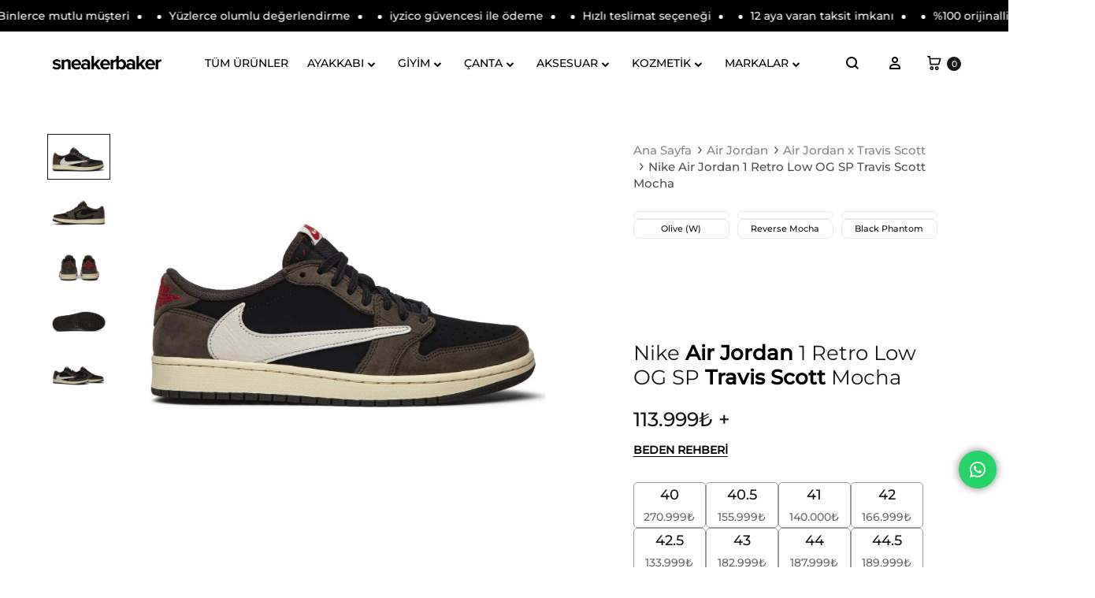

--- FILE ---
content_type: text/html; charset=UTF-8
request_url: https://sneakerbaker.com/urun/nike-air-jordan-1-retro-low-og-sp-travis-scott-mocha/
body_size: 97251
content:
<!doctype html>
<html lang="tr">
<head>
	
		<!-- Twitter conversion tracking base code -->
	<script>
	!function(e,t,n,s,u,a){e.twq||(s=e.twq=function(){s.exe?s.exe.apply(s,arguments):s.queue.push(arguments);
	},s.version='1.1',s.queue=[],u=t.createElement(n),u.async=!0,u.src='https://static.ads-twitter.com/uwt.js',
	a=t.getElementsByTagName(n)[0],a.parentNode.insertBefore(u,a))}(window,document,'script');
	twq('config','on847');
	</script>
	<!-- End Twitter conversion tracking base code -->
	
	
	<meta name="facebook-domain-verification" content="9lcc6o7nthpqt9eeesh41ibi04c1d3" />

	<meta charset="UTF-8">
	<meta name="viewport" content="width=device-width, initial-scale=1">
	<link rel="profile" href="https://gmpg.org/xfn/11">

	<meta name="yandex-verification" content="717842a09b150cc4" />
	
	<title>Nike Air Jordan 1 Retro Low OG SP Travis Scott Mocha - CQ4277-001 | Sneaker Baker</title>

<!-- Google Tag Manager for WordPress by gtm4wp.com -->
<script data-cfasync="false" data-pagespeed-no-defer>
	var gtm4wp_datalayer_name = "dataLayer";
	var dataLayer = dataLayer || [];
	const gtm4wp_use_sku_instead = 0;
	const gtm4wp_currency = 'TRY';
	const gtm4wp_product_per_impression = 15;
	const gtm4wp_clear_ecommerce = false;
	const gtm4wp_datalayer_max_timeout = 2000;
</script>
<!-- End Google Tag Manager for WordPress by gtm4wp.com --><link rel="preload" href="https://sneakerbaker.com/wp-content/themes/konte/fonts/functionpro-light-webfont.woff2" as="font" type="font/woff2" crossorigin><link rel="preload" href="https://sneakerbaker.com/wp-content/themes/konte/fonts/functionpro-book-webfont.woff2" as="font" type="font/woff2" crossorigin><link rel="preload" href="https://sneakerbaker.com/wp-content/themes/konte/fonts/functionpro-medium-webfont.woff2" as="font" type="font/woff2" crossorigin><link rel="preload" href="https://sneakerbaker.com/wp-content/themes/konte/fonts/functionpro-demi-webfont.woff2" as="font" type="font/woff2" crossorigin><link rel="preload" href="https://sneakerbaker.com/wp-content/themes/konte/fonts/functionpro-bold-webfont.woff2" as="font" type="font/woff2" crossorigin><script>window._wca = window._wca || [];</script>
<script type='application/javascript'  id='pys-version-script'>console.log('PixelYourSite Free version 11.1.5.2');</script>
<meta name="description" content="Nike Air Jordan 1 Retro Low OG SP Travis Scott Mocha - CQ4277-001 Sneaker Baker&#039;da. Air Jordan x Travis Scott, Air Jordan, Air Jordan 1 Low modelleri bir çok renk seçeneği ile Sneaker Baker&#039;da. Orijinallik güvencesi, 7/24 müşteri desteği, tüm siparişlerinizde ücretsiz kargo. Air Jordan, Sneaker Baker&#039;da bulunan Nike Air Jordan 1 Retro Low OG SP Travis Scott Mocha modeliyle koleksiyonuna yeni bir parça ekliyor. BLACK/DARK MOCHA-UNIVERSITY RED-SAIL tonlarındaki bu seçkin tasarım, CQ4277-001 ürün koduyla sınırlı sayıda üretildi. Air Jordan&#039;ın bu özel modelini, stoklar tükenmeden Sneaker Baker güvencesiyle hemen satın alın!">
<meta name="thumbnail" content="https://sneakerbaker.com/wp-content/uploads/2023/09/Nike-Air-Jordan-1-Retro-Low-OG-SP-Travis-Scott-Mocha-200x143.jpg">
<meta name="robots" content="index, follow, max-snippet:-1, max-image-preview:large, max-video-preview:-1">
<link rel="canonical" href="https://sneakerbaker.com/urun/nike-air-jordan-1-retro-low-og-sp-travis-scott-mocha/">
<meta property="og:url" content="https://sneakerbaker.com/urun/nike-air-jordan-1-retro-low-og-sp-travis-scott-mocha/">
<meta property="og:site_name" content="Sneaker Baker">
<meta property="og:locale" content="tr_TR">
<meta property="og:type" content="product">
<meta property="article:author" content="https://www.facebook.com/Sneaker-Baker-109128941464940">
<meta property="article:publisher" content="https://www.facebook.com/Sneaker-Baker-109128941464940">
<meta property="og:title" content="Nike Air Jordan 1 Retro Low OG SP Travis Scott Mocha - CQ4277-001 | Sneaker Baker">
<meta property="og:description" content="Nike Air Jordan 1 Retro Low OG SP Travis Scott Mocha - CQ4277-001 Sneaker Baker&#039;da. Air Jordan x Travis Scott, Air Jordan, Air Jordan 1 Low modelleri bir çok renk seçeneği ile Sneaker Baker&#039;da. Orijinallik güvencesi, 7/24 müşteri desteği, tüm siparişlerinizde ücretsiz kargo. Air Jordan, Sneaker Baker&#039;da bulunan Nike Air Jordan 1 Retro Low OG SP Travis Scott Mocha modeliyle koleksiyonuna yeni bir parça ekliyor. BLACK/DARK MOCHA-UNIVERSITY RED-SAIL tonlarındaki bu seçkin tasarım, CQ4277-001 ürün koduyla sınırlı sayıda üretildi. Air Jordan&#039;ın bu özel modelini, stoklar tükenmeden Sneaker Baker güvencesiyle hemen satın alın!">
<meta property="og:image" content="https://sneakerbaker.com/wp-content/uploads/2023/09/Nike-Air-Jordan-1-Retro-Low-OG-SP-Travis-Scott-Mocha.jpg">
<meta property="og:image:secure_url" content="https://sneakerbaker.com/wp-content/uploads/2023/09/Nike-Air-Jordan-1-Retro-Low-OG-SP-Travis-Scott-Mocha.jpg">
<meta property="og:image:width" content="1750">
<meta property="og:image:height" content="1250">
<meta property="og:image:alt" content="nike air jordan 1 retro low og sp travis scott mocha">
<meta name="twitter:card" content="summary">
<meta name="twitter:site" content="@sneakerbakercom">
<meta name="twitter:creator" content="@sneakerbakercom">
<meta name="twitter:title" content="Nike Air Jordan 1 Retro Low OG SP Travis Scott Mocha - CQ4277-001 | Sneaker Baker">
<meta name="twitter:description" content="Nike Air Jordan 1 Retro Low OG SP Travis Scott Mocha - CQ4277-001 Sneaker Baker&#039;da. Air Jordan x Travis Scott, Air Jordan, Air Jordan 1 Low modelleri bir çok renk seçeneği ile Sneaker Baker&#039;da. Orijinallik güvencesi, 7/24 müşteri desteği, tüm siparişlerinizde ücretsiz kargo. Air Jordan, Sneaker Baker&#039;da bulunan Nike Air Jordan 1 Retro Low OG SP Travis Scott Mocha modeliyle koleksiyonuna yeni bir parça ekliyor. BLACK/DARK MOCHA-UNIVERSITY RED-SAIL tonlarındaki bu seçkin tasarım, CQ4277-001 ürün koduyla sınırlı sayıda üretildi. Air Jordan&#039;ın bu özel modelini, stoklar tükenmeden Sneaker Baker güvencesiyle hemen satın alın!">
<meta name="twitter:image" content="https://sneakerbaker.com/wp-content/uploads/2023/09/Nike-Air-Jordan-1-Retro-Low-OG-SP-Travis-Scott-Mocha.jpg">
<link rel='dns-prefetch' href='//omnisnippet1.com' />
<link rel='dns-prefetch' href='//cdn.jsdelivr.net' />
<link rel='dns-prefetch' href='//stats.wp.com' />
<link rel='dns-prefetch' href='//www.googletagmanager.com' />
<link rel="alternate" type="application/rss+xml" title="Sneaker Baker &raquo; akışı" href="https://sneakerbaker.com/feed/" />
<link rel="alternate" type="application/rss+xml" title="Sneaker Baker &raquo; yorum akışı" href="https://sneakerbaker.com/comments/feed/" />
<link rel="alternate" type="application/rss+xml" title="Sneaker Baker &raquo; Nike Air Jordan 1 Retro Low OG SP Travis Scott Mocha yorum akışı" href="https://sneakerbaker.com/urun/nike-air-jordan-1-retro-low-og-sp-travis-scott-mocha/feed/" />
<link rel="alternate" title="oEmbed (JSON)" type="application/json+oembed" href="https://sneakerbaker.com/wp-json/oembed/1.0/embed?url=https%3A%2F%2Fsneakerbaker.com%2Furun%2Fnike-air-jordan-1-retro-low-og-sp-travis-scott-mocha%2F" />
<link rel="alternate" title="oEmbed (XML)" type="text/xml+oembed" href="https://sneakerbaker.com/wp-json/oembed/1.0/embed?url=https%3A%2F%2Fsneakerbaker.com%2Furun%2Fnike-air-jordan-1-retro-low-og-sp-travis-scott-mocha%2F&#038;format=xml" />
<style id='wp-img-auto-sizes-contain-inline-css' type='text/css'>
img:is([sizes=auto i],[sizes^="auto," i]){contain-intrinsic-size:3000px 1500px}
/*# sourceURL=wp-img-auto-sizes-contain-inline-css */
</style>
<link rel='stylesheet' id='omnisend-woocommerce-checkout-block-checkout-newsletter-subscription-block-css' href='https://sneakerbaker.com/wp-content/plugins/omnisend-connect/includes/blocks/build/omnisend-checkout-block.css?ver=0.1.1' type='text/css' media='all' />
<link rel='stylesheet' id='ht_ctc_main_css-css' href='https://sneakerbaker.com/wp-content/plugins/click-to-chat-for-whatsapp/new/inc/assets/css/main.css?ver=4.36' type='text/css' media='all' />
<style id='wp-emoji-styles-inline-css' type='text/css'>

	img.wp-smiley, img.emoji {
		display: inline !important;
		border: none !important;
		box-shadow: none !important;
		height: 1em !important;
		width: 1em !important;
		margin: 0 0.07em !important;
		vertical-align: -0.1em !important;
		background: none !important;
		padding: 0 !important;
	}
/*# sourceURL=wp-emoji-styles-inline-css */
</style>
<link rel='stylesheet' id='wp-block-library-css' href='https://sneakerbaker.com/wp-includes/css/dist/block-library/style.min.css?ver=6.9' type='text/css' media='all' />
<style id='wp-block-library-theme-inline-css' type='text/css'>
.wp-block-audio :where(figcaption){color:#555;font-size:13px;text-align:center}.is-dark-theme .wp-block-audio :where(figcaption){color:#ffffffa6}.wp-block-audio{margin:0 0 1em}.wp-block-code{border:1px solid #ccc;border-radius:4px;font-family:Menlo,Consolas,monaco,monospace;padding:.8em 1em}.wp-block-embed :where(figcaption){color:#555;font-size:13px;text-align:center}.is-dark-theme .wp-block-embed :where(figcaption){color:#ffffffa6}.wp-block-embed{margin:0 0 1em}.blocks-gallery-caption{color:#555;font-size:13px;text-align:center}.is-dark-theme .blocks-gallery-caption{color:#ffffffa6}:root :where(.wp-block-image figcaption){color:#555;font-size:13px;text-align:center}.is-dark-theme :root :where(.wp-block-image figcaption){color:#ffffffa6}.wp-block-image{margin:0 0 1em}.wp-block-pullquote{border-bottom:4px solid;border-top:4px solid;color:currentColor;margin-bottom:1.75em}.wp-block-pullquote :where(cite),.wp-block-pullquote :where(footer),.wp-block-pullquote__citation{color:currentColor;font-size:.8125em;font-style:normal;text-transform:uppercase}.wp-block-quote{border-left:.25em solid;margin:0 0 1.75em;padding-left:1em}.wp-block-quote cite,.wp-block-quote footer{color:currentColor;font-size:.8125em;font-style:normal;position:relative}.wp-block-quote:where(.has-text-align-right){border-left:none;border-right:.25em solid;padding-left:0;padding-right:1em}.wp-block-quote:where(.has-text-align-center){border:none;padding-left:0}.wp-block-quote.is-large,.wp-block-quote.is-style-large,.wp-block-quote:where(.is-style-plain){border:none}.wp-block-search .wp-block-search__label{font-weight:700}.wp-block-search__button{border:1px solid #ccc;padding:.375em .625em}:where(.wp-block-group.has-background){padding:1.25em 2.375em}.wp-block-separator.has-css-opacity{opacity:.4}.wp-block-separator{border:none;border-bottom:2px solid;margin-left:auto;margin-right:auto}.wp-block-separator.has-alpha-channel-opacity{opacity:1}.wp-block-separator:not(.is-style-wide):not(.is-style-dots){width:100px}.wp-block-separator.has-background:not(.is-style-dots){border-bottom:none;height:1px}.wp-block-separator.has-background:not(.is-style-wide):not(.is-style-dots){height:2px}.wp-block-table{margin:0 0 1em}.wp-block-table td,.wp-block-table th{word-break:normal}.wp-block-table :where(figcaption){color:#555;font-size:13px;text-align:center}.is-dark-theme .wp-block-table :where(figcaption){color:#ffffffa6}.wp-block-video :where(figcaption){color:#555;font-size:13px;text-align:center}.is-dark-theme .wp-block-video :where(figcaption){color:#ffffffa6}.wp-block-video{margin:0 0 1em}:root :where(.wp-block-template-part.has-background){margin-bottom:0;margin-top:0;padding:1.25em 2.375em}
/*# sourceURL=/wp-includes/css/dist/block-library/theme.min.css */
</style>
<style id='classic-theme-styles-inline-css' type='text/css'>
/*! This file is auto-generated */
.wp-block-button__link{color:#fff;background-color:#32373c;border-radius:9999px;box-shadow:none;text-decoration:none;padding:calc(.667em + 2px) calc(1.333em + 2px);font-size:1.125em}.wp-block-file__button{background:#32373c;color:#fff;text-decoration:none}
/*# sourceURL=/wp-includes/css/classic-themes.min.css */
</style>
<link rel='stylesheet' id='mediaelement-css' href='https://sneakerbaker.com/wp-includes/js/mediaelement/mediaelementplayer-legacy.min.css?ver=4.2.17' type='text/css' media='all' />
<link rel='stylesheet' id='wp-mediaelement-css' href='https://sneakerbaker.com/wp-includes/js/mediaelement/wp-mediaelement.min.css?ver=6.9' type='text/css' media='all' />
<style id='jetpack-sharing-buttons-style-inline-css' type='text/css'>
.jetpack-sharing-buttons__services-list{display:flex;flex-direction:row;flex-wrap:wrap;gap:0;list-style-type:none;margin:5px;padding:0}.jetpack-sharing-buttons__services-list.has-small-icon-size{font-size:12px}.jetpack-sharing-buttons__services-list.has-normal-icon-size{font-size:16px}.jetpack-sharing-buttons__services-list.has-large-icon-size{font-size:24px}.jetpack-sharing-buttons__services-list.has-huge-icon-size{font-size:36px}@media print{.jetpack-sharing-buttons__services-list{display:none!important}}.editor-styles-wrapper .wp-block-jetpack-sharing-buttons{gap:0;padding-inline-start:0}ul.jetpack-sharing-buttons__services-list.has-background{padding:1.25em 2.375em}
/*# sourceURL=https://sneakerbaker.com/wp-content/plugins/jetpack/_inc/blocks/sharing-buttons/view.css */
</style>
<style id='global-styles-inline-css' type='text/css'>
:root{--wp--preset--aspect-ratio--square: 1;--wp--preset--aspect-ratio--4-3: 4/3;--wp--preset--aspect-ratio--3-4: 3/4;--wp--preset--aspect-ratio--3-2: 3/2;--wp--preset--aspect-ratio--2-3: 2/3;--wp--preset--aspect-ratio--16-9: 16/9;--wp--preset--aspect-ratio--9-16: 9/16;--wp--preset--color--black: #000000;--wp--preset--color--cyan-bluish-gray: #abb8c3;--wp--preset--color--white: #ffffff;--wp--preset--color--pale-pink: #f78da7;--wp--preset--color--vivid-red: #cf2e2e;--wp--preset--color--luminous-vivid-orange: #ff6900;--wp--preset--color--luminous-vivid-amber: #fcb900;--wp--preset--color--light-green-cyan: #7bdcb5;--wp--preset--color--vivid-green-cyan: #00d084;--wp--preset--color--pale-cyan-blue: #8ed1fc;--wp--preset--color--vivid-cyan-blue: #0693e3;--wp--preset--color--vivid-purple: #9b51e0;--wp--preset--gradient--vivid-cyan-blue-to-vivid-purple: linear-gradient(135deg,rgb(6,147,227) 0%,rgb(155,81,224) 100%);--wp--preset--gradient--light-green-cyan-to-vivid-green-cyan: linear-gradient(135deg,rgb(122,220,180) 0%,rgb(0,208,130) 100%);--wp--preset--gradient--luminous-vivid-amber-to-luminous-vivid-orange: linear-gradient(135deg,rgb(252,185,0) 0%,rgb(255,105,0) 100%);--wp--preset--gradient--luminous-vivid-orange-to-vivid-red: linear-gradient(135deg,rgb(255,105,0) 0%,rgb(207,46,46) 100%);--wp--preset--gradient--very-light-gray-to-cyan-bluish-gray: linear-gradient(135deg,rgb(238,238,238) 0%,rgb(169,184,195) 100%);--wp--preset--gradient--cool-to-warm-spectrum: linear-gradient(135deg,rgb(74,234,220) 0%,rgb(151,120,209) 20%,rgb(207,42,186) 40%,rgb(238,44,130) 60%,rgb(251,105,98) 80%,rgb(254,248,76) 100%);--wp--preset--gradient--blush-light-purple: linear-gradient(135deg,rgb(255,206,236) 0%,rgb(152,150,240) 100%);--wp--preset--gradient--blush-bordeaux: linear-gradient(135deg,rgb(254,205,165) 0%,rgb(254,45,45) 50%,rgb(107,0,62) 100%);--wp--preset--gradient--luminous-dusk: linear-gradient(135deg,rgb(255,203,112) 0%,rgb(199,81,192) 50%,rgb(65,88,208) 100%);--wp--preset--gradient--pale-ocean: linear-gradient(135deg,rgb(255,245,203) 0%,rgb(182,227,212) 50%,rgb(51,167,181) 100%);--wp--preset--gradient--electric-grass: linear-gradient(135deg,rgb(202,248,128) 0%,rgb(113,206,126) 100%);--wp--preset--gradient--midnight: linear-gradient(135deg,rgb(2,3,129) 0%,rgb(40,116,252) 100%);--wp--preset--font-size--small: 12px;--wp--preset--font-size--medium: 24px;--wp--preset--font-size--large: 40px;--wp--preset--font-size--x-large: 42px;--wp--preset--font-size--normal: 18px;--wp--preset--font-size--huge: 64px;--wp--preset--spacing--20: 0.44rem;--wp--preset--spacing--30: 0.67rem;--wp--preset--spacing--40: 1rem;--wp--preset--spacing--50: 1.5rem;--wp--preset--spacing--60: 2.25rem;--wp--preset--spacing--70: 3.38rem;--wp--preset--spacing--80: 5.06rem;--wp--preset--shadow--natural: 6px 6px 9px rgba(0, 0, 0, 0.2);--wp--preset--shadow--deep: 12px 12px 50px rgba(0, 0, 0, 0.4);--wp--preset--shadow--sharp: 6px 6px 0px rgba(0, 0, 0, 0.2);--wp--preset--shadow--outlined: 6px 6px 0px -3px rgb(255, 255, 255), 6px 6px rgb(0, 0, 0);--wp--preset--shadow--crisp: 6px 6px 0px rgb(0, 0, 0);}:where(.is-layout-flex){gap: 0.5em;}:where(.is-layout-grid){gap: 0.5em;}body .is-layout-flex{display: flex;}.is-layout-flex{flex-wrap: wrap;align-items: center;}.is-layout-flex > :is(*, div){margin: 0;}body .is-layout-grid{display: grid;}.is-layout-grid > :is(*, div){margin: 0;}:where(.wp-block-columns.is-layout-flex){gap: 2em;}:where(.wp-block-columns.is-layout-grid){gap: 2em;}:where(.wp-block-post-template.is-layout-flex){gap: 1.25em;}:where(.wp-block-post-template.is-layout-grid){gap: 1.25em;}.has-black-color{color: var(--wp--preset--color--black) !important;}.has-cyan-bluish-gray-color{color: var(--wp--preset--color--cyan-bluish-gray) !important;}.has-white-color{color: var(--wp--preset--color--white) !important;}.has-pale-pink-color{color: var(--wp--preset--color--pale-pink) !important;}.has-vivid-red-color{color: var(--wp--preset--color--vivid-red) !important;}.has-luminous-vivid-orange-color{color: var(--wp--preset--color--luminous-vivid-orange) !important;}.has-luminous-vivid-amber-color{color: var(--wp--preset--color--luminous-vivid-amber) !important;}.has-light-green-cyan-color{color: var(--wp--preset--color--light-green-cyan) !important;}.has-vivid-green-cyan-color{color: var(--wp--preset--color--vivid-green-cyan) !important;}.has-pale-cyan-blue-color{color: var(--wp--preset--color--pale-cyan-blue) !important;}.has-vivid-cyan-blue-color{color: var(--wp--preset--color--vivid-cyan-blue) !important;}.has-vivid-purple-color{color: var(--wp--preset--color--vivid-purple) !important;}.has-black-background-color{background-color: var(--wp--preset--color--black) !important;}.has-cyan-bluish-gray-background-color{background-color: var(--wp--preset--color--cyan-bluish-gray) !important;}.has-white-background-color{background-color: var(--wp--preset--color--white) !important;}.has-pale-pink-background-color{background-color: var(--wp--preset--color--pale-pink) !important;}.has-vivid-red-background-color{background-color: var(--wp--preset--color--vivid-red) !important;}.has-luminous-vivid-orange-background-color{background-color: var(--wp--preset--color--luminous-vivid-orange) !important;}.has-luminous-vivid-amber-background-color{background-color: var(--wp--preset--color--luminous-vivid-amber) !important;}.has-light-green-cyan-background-color{background-color: var(--wp--preset--color--light-green-cyan) !important;}.has-vivid-green-cyan-background-color{background-color: var(--wp--preset--color--vivid-green-cyan) !important;}.has-pale-cyan-blue-background-color{background-color: var(--wp--preset--color--pale-cyan-blue) !important;}.has-vivid-cyan-blue-background-color{background-color: var(--wp--preset--color--vivid-cyan-blue) !important;}.has-vivid-purple-background-color{background-color: var(--wp--preset--color--vivid-purple) !important;}.has-black-border-color{border-color: var(--wp--preset--color--black) !important;}.has-cyan-bluish-gray-border-color{border-color: var(--wp--preset--color--cyan-bluish-gray) !important;}.has-white-border-color{border-color: var(--wp--preset--color--white) !important;}.has-pale-pink-border-color{border-color: var(--wp--preset--color--pale-pink) !important;}.has-vivid-red-border-color{border-color: var(--wp--preset--color--vivid-red) !important;}.has-luminous-vivid-orange-border-color{border-color: var(--wp--preset--color--luminous-vivid-orange) !important;}.has-luminous-vivid-amber-border-color{border-color: var(--wp--preset--color--luminous-vivid-amber) !important;}.has-light-green-cyan-border-color{border-color: var(--wp--preset--color--light-green-cyan) !important;}.has-vivid-green-cyan-border-color{border-color: var(--wp--preset--color--vivid-green-cyan) !important;}.has-pale-cyan-blue-border-color{border-color: var(--wp--preset--color--pale-cyan-blue) !important;}.has-vivid-cyan-blue-border-color{border-color: var(--wp--preset--color--vivid-cyan-blue) !important;}.has-vivid-purple-border-color{border-color: var(--wp--preset--color--vivid-purple) !important;}.has-vivid-cyan-blue-to-vivid-purple-gradient-background{background: var(--wp--preset--gradient--vivid-cyan-blue-to-vivid-purple) !important;}.has-light-green-cyan-to-vivid-green-cyan-gradient-background{background: var(--wp--preset--gradient--light-green-cyan-to-vivid-green-cyan) !important;}.has-luminous-vivid-amber-to-luminous-vivid-orange-gradient-background{background: var(--wp--preset--gradient--luminous-vivid-amber-to-luminous-vivid-orange) !important;}.has-luminous-vivid-orange-to-vivid-red-gradient-background{background: var(--wp--preset--gradient--luminous-vivid-orange-to-vivid-red) !important;}.has-very-light-gray-to-cyan-bluish-gray-gradient-background{background: var(--wp--preset--gradient--very-light-gray-to-cyan-bluish-gray) !important;}.has-cool-to-warm-spectrum-gradient-background{background: var(--wp--preset--gradient--cool-to-warm-spectrum) !important;}.has-blush-light-purple-gradient-background{background: var(--wp--preset--gradient--blush-light-purple) !important;}.has-blush-bordeaux-gradient-background{background: var(--wp--preset--gradient--blush-bordeaux) !important;}.has-luminous-dusk-gradient-background{background: var(--wp--preset--gradient--luminous-dusk) !important;}.has-pale-ocean-gradient-background{background: var(--wp--preset--gradient--pale-ocean) !important;}.has-electric-grass-gradient-background{background: var(--wp--preset--gradient--electric-grass) !important;}.has-midnight-gradient-background{background: var(--wp--preset--gradient--midnight) !important;}.has-small-font-size{font-size: var(--wp--preset--font-size--small) !important;}.has-medium-font-size{font-size: var(--wp--preset--font-size--medium) !important;}.has-large-font-size{font-size: var(--wp--preset--font-size--large) !important;}.has-x-large-font-size{font-size: var(--wp--preset--font-size--x-large) !important;}
:where(.wp-block-post-template.is-layout-flex){gap: 1.25em;}:where(.wp-block-post-template.is-layout-grid){gap: 1.25em;}
:where(.wp-block-term-template.is-layout-flex){gap: 1.25em;}:where(.wp-block-term-template.is-layout-grid){gap: 1.25em;}
:where(.wp-block-columns.is-layout-flex){gap: 2em;}:where(.wp-block-columns.is-layout-grid){gap: 2em;}
:root :where(.wp-block-pullquote){font-size: 1.5em;line-height: 1.6;}
/*# sourceURL=global-styles-inline-css */
</style>
<link rel='stylesheet' id='photoswipe-css' href='https://sneakerbaker.com/wp-content/plugins/woocommerce/assets/css/photoswipe/photoswipe.min.css?ver=10.4.3' type='text/css' media='all' />
<link rel='stylesheet' id='photoswipe-default-skin-css' href='https://sneakerbaker.com/wp-content/plugins/woocommerce/assets/css/photoswipe/default-skin/default-skin.min.css?ver=10.4.3' type='text/css' media='all' />
<style id='woocommerce-inline-inline-css' type='text/css'>
.woocommerce form .form-row .required { visibility: visible; }
/*# sourceURL=woocommerce-inline-inline-css */
</style>
<link rel='stylesheet' id='wc-prl-css-css' href='https://sneakerbaker.com/wp-content/plugins/woocommerce-product-recommendations/assets/css/frontend/woocommerce.css?ver=4.1.0' type='text/css' media='all' />
<link rel='stylesheet' id='brands-styles-css' href='https://sneakerbaker.com/wp-content/plugins/woocommerce/assets/css/brands.css?ver=10.4.3' type='text/css' media='all' />
<link rel='stylesheet' id='dgwt-wcas-style-css' href='https://sneakerbaker.com/wp-content/plugins/ajax-search-for-woocommerce/assets/css/style.min.css?ver=1.32.2' type='text/css' media='all' />
<link rel='stylesheet' id='swiper-css-css' href='https://cdn.jsdelivr.net/npm/swiper@9/swiper-bundle.min.css' type='text/css' media='all' />
<link rel='stylesheet' id='animate-css' href='https://sneakerbaker.com/wp-content/themes/konte/css/animate.css?ver=3.5.2' type='text/css' media='all' />
<link rel='stylesheet' id='font-awesome-css' href='https://sneakerbaker.com/wp-content/plugins/elementor/assets/lib/font-awesome/css/font-awesome.min.css?ver=4.7.0' type='text/css' media='all' />
<style id='font-awesome-inline-css' type='text/css'>
[data-font="FontAwesome"]:before {font-family: 'FontAwesome' !important;content: attr(data-icon) !important;speak: none !important;font-weight: normal !important;font-variant: normal !important;text-transform: none !important;line-height: 1 !important;font-style: normal !important;-webkit-font-smoothing: antialiased !important;-moz-osx-font-smoothing: grayscale !important;}
/*# sourceURL=font-awesome-inline-css */
</style>
<link rel='stylesheet' id='bootstrap-grid-css' href='https://sneakerbaker.com/wp-content/themes/konte/css/bootstrap.css?ver=3.3.7' type='text/css' media='all' />
<link rel='stylesheet' id='konte-css' href='https://sneakerbaker.com/wp-content/themes/konte/style.css?ver=1.0.0' type='text/css' media='all' />
<style id='konte-inline-css' type='text/css'>
.site-header.custom, .custom .header-search.icon .search-field:focus, .custom .header-search.icon .search-field.focused { background-color: #ffffff; }.topbar {height: 50px}.header-main, .header-v10 .site-branding, .header-v10 .header-main .header-right-items { height: 80px; }.header-bottom { height: 50px; }.header-mobile {height: 60px}.logo img {width: 150px;height: 60px;}.logo svg {width: 150px;height: 60px;}.site-footer.custom { background-color: #000000; }
/*# sourceURL=konte-inline-css */
</style>
<link rel='stylesheet' id='select2-css' href='https://sneakerbaker.com/wp-content/plugins/woocommerce/assets/css/select2.css?ver=10.4.3' type='text/css' media='all' />
<link rel='stylesheet' id='yith-ywar-swiper-css' href='https://sneakerbaker.com/wp-content/plugins/yith-woocommerce-advanced-reviews-premium/assets/css/swiper/swiper.css?ver=2.2.0' type='text/css' media='all' />
<link rel='stylesheet' id='yith-ywar-simplebar-css' href='https://sneakerbaker.com/wp-content/plugins/yith-woocommerce-advanced-reviews-premium/assets/css/simplebar/simplebar.css?ver=2.2.0' type='text/css' media='all' />
<link rel='stylesheet' id='yith-ywar-frontend-css' href='https://sneakerbaker.com/wp-content/plugins/yith-woocommerce-advanced-reviews-premium/assets/css/frontend.css?ver=2.2.0' type='text/css' media='all' />
<style id='yith-ywar-frontend-inline-css' type='text/css'>
:root{
--ywar-general-color: rgb(0,0,0);
--ywar-general-hover-icons: #ffffff;
--ywar-stats-background: #f5f5f5;
--ywar-graph-default: #d8d8d8;
--ywar-graph-accent: rgb(0,0,0);
--ywar-graph-percentage: #000000;
--ywar-stars-default: #cdcdcd;
--ywar-stars-accent: #dc9202;
--ywar-avatar-background: #eaeaea;
--ywar-avatar-initials: #acacac;
--ywar-review-border: #dcdcdc;
--ywar-review-shadow: rgba(0, 0, 0, 0.33);
--ywar-review-featured-background-color: #c99a15;
--ywar-review-featured-text-color: #ffffff;
--ywar-review-featured-border-color: #f7c431;
--ywar-review-featured-border-shadow: rgba(247, 196, 49, 0.33);
--ywar-review-staff-background-color: #12a6b1;
--ywar-review-staff-text-color: #ffffff;
--ywar-review-load-more-button-text: #ffffff;
--ywar-review-load-more-button-background: rgb(0,0,0);
--ywar-review-load-more-button-text-hover: rgb(0,0,0);
--ywar-review-load-more-button-background-hover: #dcdcdc;
--ywar-like-background: #f5f5f5;
--ywar-like-background-rated: rgb(0,0,0);
--ywar-like-icon: #000000;
--ywar-like-icon-rated: rgb(0,0,0);
--ywar-submit-button-text: #ffffff;
--ywar-submit-button-background: rgb(0,0,0);
--ywar-submit-button-text-hover: rgb(0,0,0);
--ywar-submit-button-background-hover: #dcdcdc;
}
/*# sourceURL=yith-ywar-frontend-inline-css */
</style>
<link rel='stylesheet' id='konte-child-css' href='https://sneakerbaker.com/wp-content/themes/konte-child/style.css?ver=1767356660' type='text/css' media='all' />
<link rel='stylesheet' id='konte-woocommerce-css' href='https://sneakerbaker.com/wp-content/themes/konte/woocommerce.css?ver=6.9' type='text/css' media='all' />
<style id='konte-woocommerce-inline-css' type='text/css'>
.woocommerce div.product .product_title{font-family: Montserrat;font-size: 26px;line-height: 1.2;}.woocommerce div.product .woocommerce-variation-description, .woocommerce div.product .woocommerce-product-details__short-description, .woocommerce .woocommerce-Tabs-panel--description{font-family: Montserrat;}.woocommerce-products-header .page-title, .woocommerce-products-header.layout-standard .page-title{font-family: Montserrat;font-size: 25px;line-height: 2;}ul.products li.product .woocommerce-loop-product__title a{font-family: Montserrat;font-size: 13px;font-weight: 400;line-height: 1.5;}.woocommerce-badge.onsale {background-color: #3ee590}.woocommerce-badge.new {background-color: #96e45f}.woocommerce-badge.featured {background-color: #ff736c}.woocommerce-badge.sold-out {background-color: #000000}
/*# sourceURL=konte-woocommerce-inline-css */
</style>
<link rel='stylesheet' id='elementor-frontend-css' href='https://sneakerbaker.com/wp-content/plugins/elementor/assets/css/frontend.min.css?ver=3.34.2' type='text/css' media='all' />
<link rel='stylesheet' id='eael-general-css' href='https://sneakerbaker.com/wp-content/plugins/essential-addons-for-elementor-lite/assets/front-end/css/view/general.min.css?ver=6.5.8' type='text/css' media='all' />
<script type="text/template" id="tmpl-variation-template">
	<div class="woocommerce-variation-description">{{{ data.variation.variation_description }}}</div>
	<div class="woocommerce-variation-price">{{{ data.variation.price_html }}}</div>
	<div class="woocommerce-variation-availability">{{{ data.variation.availability_html }}}</div>
</script>
<script type="text/template" id="tmpl-unavailable-variation-template">
	<p role="alert">Maalesef, bu ürün mevcut değil. Lütfen farklı bir kombinasyon seçin.</p>
</script>
<script type="text/javascript" id="jquery-core-js-extra">
/* <![CDATA[ */
var pysFacebookRest = {"restApiUrl":"https://sneakerbaker.com/wp-json/pys-facebook/v1/event","debug":""};
//# sourceURL=jquery-core-js-extra
/* ]]> */
</script>
<script type="text/javascript" src="https://sneakerbaker.com/wp-includes/js/jquery/jquery.min.js?ver=3.7.1" id="jquery-core-js"></script>
<script type="text/javascript" src="https://sneakerbaker.com/wp-includes/js/jquery/jquery-migrate.min.js?ver=3.4.1" id="jquery-migrate-js"></script>
<script type="text/javascript" src="https://sneakerbaker.com/wp-content/plugins/woocommerce/assets/js/jquery-blockui/jquery.blockUI.min.js?ver=2.7.0-wc.10.4.3" id="wc-jquery-blockui-js" data-wp-strategy="defer"></script>
<script type="text/javascript" id="wc-add-to-cart-js-extra">
/* <![CDATA[ */
var wc_add_to_cart_params = {"ajax_url":"/wp-admin/admin-ajax.php","wc_ajax_url":"/?wc-ajax=%%endpoint%%","i18n_view_cart":"Sepetim","cart_url":"https://sneakerbaker.com/sepet/","is_cart":"","cart_redirect_after_add":"no"};
//# sourceURL=wc-add-to-cart-js-extra
/* ]]> */
</script>
<script type="text/javascript" src="https://sneakerbaker.com/wp-content/plugins/woocommerce/assets/js/frontend/add-to-cart.min.js?ver=10.4.3" id="wc-add-to-cart-js" defer="defer" data-wp-strategy="defer"></script>
<script type="text/javascript" src="https://sneakerbaker.com/wp-content/plugins/woocommerce/assets/js/flexslider/jquery.flexslider.min.js?ver=2.7.2-wc.10.4.3" id="wc-flexslider-js" defer="defer" data-wp-strategy="defer"></script>
<script type="text/javascript" src="https://sneakerbaker.com/wp-content/plugins/woocommerce/assets/js/photoswipe/photoswipe.min.js?ver=4.1.1-wc.10.4.3" id="wc-photoswipe-js" defer="defer" data-wp-strategy="defer"></script>
<script type="text/javascript" src="https://sneakerbaker.com/wp-content/plugins/woocommerce/assets/js/photoswipe/photoswipe-ui-default.min.js?ver=4.1.1-wc.10.4.3" id="wc-photoswipe-ui-default-js" defer="defer" data-wp-strategy="defer"></script>
<script type="text/javascript" id="wc-single-product-js-extra">
/* <![CDATA[ */
var wc_single_product_params = {"i18n_required_rating_text":"L\u00fctfen bir oy belirleyin","i18n_rating_options":["1/5 y\u0131ld\u0131z","2/5 y\u0131ld\u0131z","3/5 y\u0131ld\u0131z","4/5 y\u0131ld\u0131z","5/5 y\u0131ld\u0131z"],"i18n_product_gallery_trigger_text":"Tam ekran g\u00f6rsel galerisini g\u00f6r\u00fcnt\u00fcleyin","review_rating_required":"yes","flexslider":{"rtl":false,"animation":"slide","smoothHeight":true,"directionNav":false,"controlNav":"thumbnails","slideshow":false,"animationSpeed":500,"animationLoop":false,"allowOneSlide":false},"zoom_enabled":"","zoom_options":[],"photoswipe_enabled":"1","photoswipe_options":{"shareEl":false,"closeOnScroll":false,"history":false,"hideAnimationDuration":400,"showAnimationDuration":400,"captionEl":false,"showHideOpacity":true},"flexslider_enabled":"1"};
//# sourceURL=wc-single-product-js-extra
/* ]]> */
</script>
<script type="text/javascript" src="https://sneakerbaker.com/wp-content/plugins/woocommerce/assets/js/frontend/single-product.min.js?ver=10.4.3" id="wc-single-product-js" defer="defer" data-wp-strategy="defer"></script>
<script type="text/javascript" src="https://sneakerbaker.com/wp-content/plugins/woocommerce/assets/js/js-cookie/js.cookie.min.js?ver=2.1.4-wc.10.4.3" id="wc-js-cookie-js" defer="defer" data-wp-strategy="defer"></script>
<script type="text/javascript" id="woocommerce-js-extra">
/* <![CDATA[ */
var woocommerce_params = {"ajax_url":"/wp-admin/admin-ajax.php","wc_ajax_url":"/?wc-ajax=%%endpoint%%","i18n_password_show":"\u015eifreyi g\u00f6ster","i18n_password_hide":"\u015eifreyi gizle"};
//# sourceURL=woocommerce-js-extra
/* ]]> */
</script>
<script type="text/javascript" src="https://sneakerbaker.com/wp-content/plugins/woocommerce/assets/js/frontend/woocommerce.min.js?ver=10.4.3" id="woocommerce-js" defer="defer" data-wp-strategy="defer"></script>
<script type="text/javascript" src="https://stats.wp.com/s-202605.js" id="woocommerce-analytics-js" defer="defer" data-wp-strategy="defer"></script>
<script type="text/javascript" src="https://sneakerbaker.com/wp-includes/js/underscore.min.js?ver=1.13.7" id="underscore-js"></script>
<script type="text/javascript" id="wp-util-js-extra">
/* <![CDATA[ */
var _wpUtilSettings = {"ajax":{"url":"/wp-admin/admin-ajax.php"}};
//# sourceURL=wp-util-js-extra
/* ]]> */
</script>
<script type="text/javascript" src="https://sneakerbaker.com/wp-includes/js/wp-util.min.js?ver=6.9" id="wp-util-js"></script>
<script type="text/javascript" src="https://sneakerbaker.com/wp-content/plugins/pixelyoursite/dist/scripts/jquery.bind-first-0.2.3.min.js?ver=0.2.3" id="jquery-bind-first-js"></script>
<script type="text/javascript" src="https://sneakerbaker.com/wp-content/plugins/pixelyoursite/dist/scripts/js.cookie-2.1.3.min.js?ver=2.1.3" id="js-cookie-pys-js"></script>
<script type="text/javascript" src="https://sneakerbaker.com/wp-content/plugins/pixelyoursite/dist/scripts/tld.min.js?ver=2.3.1" id="js-tld-js"></script>
<script type="text/javascript" id="pys-js-extra">
/* <![CDATA[ */
var pysOptions = {"staticEvents":{"facebook":{"woo_view_content":[{"delay":0,"type":"static","name":"ViewContent","pixelIds":["718317516766376"],"eventID":"48b7d224-a247-4d59-a42d-fd390ad332c1","params":{"content_ids":["61018"],"content_type":"product_group","tags":"Travis Scott","content_name":"Nike Air Jordan 1 Retro Low OG SP Travis Scott Mocha","category_name":"Air Jordan, Air Jordan x Travis Scott, Air Jordan 1 Low","value":"113999","currency":"TRY","contents":[{"id":"61018","quantity":1}],"product_price":"113999","page_title":"Nike Air Jordan 1 Retro Low OG SP Travis Scott Mocha","post_type":"product","post_id":61018,"plugin":"PixelYourSite","user_role":"guest","event_url":"sneakerbaker.com/urun/nike-air-jordan-1-retro-low-og-sp-travis-scott-mocha/"},"e_id":"woo_view_content","ids":[],"hasTimeWindow":false,"timeWindow":0,"woo_order":"","edd_order":""}],"init_event":[{"delay":0,"type":"static","ajaxFire":false,"name":"PageView","pixelIds":["718317516766376"],"eventID":"ee7a31f7-2af8-495d-9a3e-7a5c93a7109a","params":{"page_title":"Nike Air Jordan 1 Retro Low OG SP Travis Scott Mocha","post_type":"product","post_id":61018,"plugin":"PixelYourSite","user_role":"guest","event_url":"sneakerbaker.com/urun/nike-air-jordan-1-retro-low-og-sp-travis-scott-mocha/"},"e_id":"init_event","ids":[],"hasTimeWindow":false,"timeWindow":0,"woo_order":"","edd_order":""}]}},"dynamicEvents":{"automatic_event_form":{"facebook":{"delay":0,"type":"dyn","name":"Form","pixelIds":["718317516766376"],"eventID":"34c8d034-cce5-45be-b901-7187ca9a1097","params":{"page_title":"Nike Air Jordan 1 Retro Low OG SP Travis Scott Mocha","post_type":"product","post_id":61018,"plugin":"PixelYourSite","user_role":"guest","event_url":"sneakerbaker.com/urun/nike-air-jordan-1-retro-low-og-sp-travis-scott-mocha/"},"e_id":"automatic_event_form","ids":[],"hasTimeWindow":false,"timeWindow":0,"woo_order":"","edd_order":""}},"automatic_event_download":{"facebook":{"delay":0,"type":"dyn","name":"Download","extensions":["","doc","exe","js","pdf","ppt","tgz","zip","xls"],"pixelIds":["718317516766376"],"eventID":"90a9a380-8586-479b-a28f-afdfeac75f74","params":{"page_title":"Nike Air Jordan 1 Retro Low OG SP Travis Scott Mocha","post_type":"product","post_id":61018,"plugin":"PixelYourSite","user_role":"guest","event_url":"sneakerbaker.com/urun/nike-air-jordan-1-retro-low-og-sp-travis-scott-mocha/"},"e_id":"automatic_event_download","ids":[],"hasTimeWindow":false,"timeWindow":0,"woo_order":"","edd_order":""}},"automatic_event_comment":{"facebook":{"delay":0,"type":"dyn","name":"Comment","pixelIds":["718317516766376"],"eventID":"e42a4473-fbea-4d79-a681-e938c0ca5fa3","params":{"page_title":"Nike Air Jordan 1 Retro Low OG SP Travis Scott Mocha","post_type":"product","post_id":61018,"plugin":"PixelYourSite","user_role":"guest","event_url":"sneakerbaker.com/urun/nike-air-jordan-1-retro-low-og-sp-travis-scott-mocha/"},"e_id":"automatic_event_comment","ids":[],"hasTimeWindow":false,"timeWindow":0,"woo_order":"","edd_order":""}},"automatic_event_scroll":{"facebook":{"delay":0,"type":"dyn","name":"PageScroll","scroll_percent":30,"pixelIds":["718317516766376"],"eventID":"b7292ad3-4532-430a-88d9-315ab4beee18","params":{"page_title":"Nike Air Jordan 1 Retro Low OG SP Travis Scott Mocha","post_type":"product","post_id":61018,"plugin":"PixelYourSite","user_role":"guest","event_url":"sneakerbaker.com/urun/nike-air-jordan-1-retro-low-og-sp-travis-scott-mocha/"},"e_id":"automatic_event_scroll","ids":[],"hasTimeWindow":false,"timeWindow":0,"woo_order":"","edd_order":""}},"automatic_event_time_on_page":{"facebook":{"delay":0,"type":"dyn","name":"TimeOnPage","time_on_page":30,"pixelIds":["718317516766376"],"eventID":"b0a4ed2c-42bf-437e-896e-e3c899485932","params":{"page_title":"Nike Air Jordan 1 Retro Low OG SP Travis Scott Mocha","post_type":"product","post_id":61018,"plugin":"PixelYourSite","user_role":"guest","event_url":"sneakerbaker.com/urun/nike-air-jordan-1-retro-low-og-sp-travis-scott-mocha/"},"e_id":"automatic_event_time_on_page","ids":[],"hasTimeWindow":false,"timeWindow":0,"woo_order":"","edd_order":""}}},"triggerEvents":[],"triggerEventTypes":[],"facebook":{"pixelIds":["718317516766376"],"advancedMatching":[],"advancedMatchingEnabled":true,"removeMetadata":false,"wooVariableAsSimple":false,"serverApiEnabled":true,"wooCRSendFromServer":false,"send_external_id":null,"enabled_medical":false,"do_not_track_medical_param":["event_url","post_title","page_title","landing_page","content_name","categories","category_name","tags"],"meta_ldu":false},"debug":"","siteUrl":"https://sneakerbaker.com","ajaxUrl":"https://sneakerbaker.com/wp-admin/admin-ajax.php","ajax_event":"29464c3b55","enable_remove_download_url_param":"1","cookie_duration":"7","last_visit_duration":"60","enable_success_send_form":"","ajaxForServerEvent":"1","ajaxForServerStaticEvent":"1","useSendBeacon":"1","send_external_id":"1","external_id_expire":"180","track_cookie_for_subdomains":"1","google_consent_mode":"1","gdpr":{"ajax_enabled":false,"all_disabled_by_api":false,"facebook_disabled_by_api":false,"analytics_disabled_by_api":false,"google_ads_disabled_by_api":false,"pinterest_disabled_by_api":false,"bing_disabled_by_api":false,"reddit_disabled_by_api":false,"externalID_disabled_by_api":false,"facebook_prior_consent_enabled":true,"analytics_prior_consent_enabled":true,"google_ads_prior_consent_enabled":null,"pinterest_prior_consent_enabled":true,"bing_prior_consent_enabled":true,"cookiebot_integration_enabled":false,"cookiebot_facebook_consent_category":"marketing","cookiebot_analytics_consent_category":"statistics","cookiebot_tiktok_consent_category":"marketing","cookiebot_google_ads_consent_category":"marketing","cookiebot_pinterest_consent_category":"marketing","cookiebot_bing_consent_category":"marketing","consent_magic_integration_enabled":false,"real_cookie_banner_integration_enabled":false,"cookie_notice_integration_enabled":false,"cookie_law_info_integration_enabled":false,"analytics_storage":{"enabled":true,"value":"granted","filter":false},"ad_storage":{"enabled":true,"value":"granted","filter":false},"ad_user_data":{"enabled":true,"value":"granted","filter":false},"ad_personalization":{"enabled":true,"value":"granted","filter":false}},"cookie":{"disabled_all_cookie":false,"disabled_start_session_cookie":false,"disabled_advanced_form_data_cookie":false,"disabled_landing_page_cookie":false,"disabled_first_visit_cookie":false,"disabled_trafficsource_cookie":false,"disabled_utmTerms_cookie":false,"disabled_utmId_cookie":false},"tracking_analytics":{"TrafficSource":"direct","TrafficLanding":"undefined","TrafficUtms":[],"TrafficUtmsId":[]},"GATags":{"ga_datalayer_type":"default","ga_datalayer_name":"dataLayerPYS"},"woo":{"enabled":true,"enabled_save_data_to_orders":true,"addToCartOnButtonEnabled":true,"addToCartOnButtonValueEnabled":true,"addToCartOnButtonValueOption":"price","singleProductId":61018,"removeFromCartSelector":"form.woocommerce-cart-form .remove","addToCartCatchMethod":"add_cart_hook","is_order_received_page":false,"containOrderId":false},"edd":{"enabled":false},"cache_bypass":"1769590728"};
//# sourceURL=pys-js-extra
/* ]]> */
</script>
<script type="text/javascript" src="https://sneakerbaker.com/wp-content/plugins/pixelyoursite/dist/scripts/public.js?ver=11.1.5.2" id="pys-js"></script>
<script type="text/javascript" src="https://sneakerbaker.com/wp-content/plugins/woocommerce/assets/js/select2/select2.full.min.js?ver=4.0.3-wc.10.4.3" id="wc-select2-js" defer="defer" data-wp-strategy="defer"></script>
<script type="text/javascript" id="wc-add-to-cart-variation-js-extra">
/* <![CDATA[ */
var wc_add_to_cart_variation_params = {"wc_ajax_url":"/?wc-ajax=%%endpoint%%","i18n_no_matching_variations_text":"Maalesef, se\u00e7iminizle e\u015fle\u015fen \u00fcr\u00fcn bulunmuyor. L\u00fctfen farkl\u0131 bir kombinasyon se\u00e7in.","i18n_make_a_selection_text":"L\u00fctfen sepetinize bu \u00fcr\u00fcn\u00fc eklemeden \u00f6nce baz\u0131 \u00fcr\u00fcn se\u00e7eneklerini belirleyin.","i18n_unavailable_text":"Maalesef, bu \u00fcr\u00fcn mevcut de\u011fil. L\u00fctfen farkl\u0131 bir kombinasyon se\u00e7in.","i18n_reset_alert_text":"Se\u00e7iminiz s\u0131f\u0131rland\u0131. L\u00fctfen sepetinize bu \u00fcr\u00fcn\u00fc eklemeden \u00f6nce baz\u0131 \u00fcr\u00fcn se\u00e7eneklerini belirleyin."};
//# sourceURL=wc-add-to-cart-variation-js-extra
/* ]]> */
</script>
<script type="text/javascript" src="https://sneakerbaker.com/wp-content/plugins/woocommerce/assets/js/frontend/add-to-cart-variation.min.js?ver=10.4.3" id="wc-add-to-cart-variation-js" defer="defer" data-wp-strategy="defer"></script>
<link rel="https://api.w.org/" href="https://sneakerbaker.com/wp-json/" /><link rel="alternate" title="JSON" type="application/json" href="https://sneakerbaker.com/wp-json/wp/v2/product/61018" /><link rel="EditURI" type="application/rsd+xml" title="RSD" href="https://sneakerbaker.com/xmlrpc.php?rsd" />
<link rel='shortlink' href='https://sneakerbaker.com/?p=61018' />
<meta name="generator" content="Site Kit by Google 1.170.0" />				<meta name="omnisend-site-verification" content="65cea14bb55a7a6d39edeca2"/>
					<style>img#wpstats{display:none}</style>
		
<!-- Google Tag Manager for WordPress by gtm4wp.com -->
<!-- GTM Container placement set to automatic -->
<script data-cfasync="false" data-pagespeed-no-defer>
	var dataLayer_content = {"pagePostType":"product","pagePostType2":"single-product","pagePostAuthor":"sneakerbaker","productRatingCounts":[],"productAverageRating":0,"productReviewCount":0,"productType":"variable","productIsVariable":1};
	dataLayer.push( dataLayer_content );
</script>
<script data-cfasync="false" data-pagespeed-no-defer>
(function(w,d,s,l,i){w[l]=w[l]||[];w[l].push({'gtm.start':
new Date().getTime(),event:'gtm.js'});var f=d.getElementsByTagName(s)[0],
j=d.createElement(s),dl=l!='dataLayer'?'&l='+l:'';j.async=true;j.src=
'//www.googletagmanager.com/gtm.js?id='+i+dl;f.parentNode.insertBefore(j,f);
})(window,document,'script','dataLayer','GTM-NWF9CNN');
</script>
<!-- End Google Tag Manager for WordPress by gtm4wp.com -->		<style>
			.dgwt-wcas-ico-magnifier,.dgwt-wcas-ico-magnifier-handler{max-width:20px}.dgwt-wcas-search-wrapp .dgwt-wcas-sf-wrapp input[type=search].dgwt-wcas-search-input,.dgwt-wcas-search-wrapp .dgwt-wcas-sf-wrapp input[type=search].dgwt-wcas-search-input:hover,.dgwt-wcas-search-wrapp .dgwt-wcas-sf-wrapp input[type=search].dgwt-wcas-search-input:focus{background-color:#fff;color:#0f0f0f;border-color:#0f0f0f}.dgwt-wcas-sf-wrapp input[type=search].dgwt-wcas-search-input::placeholder{color:#0f0f0f;opacity:.3}.dgwt-wcas-sf-wrapp input[type=search].dgwt-wcas-search-input::-webkit-input-placeholder{color:#0f0f0f;opacity:.3}.dgwt-wcas-sf-wrapp input[type=search].dgwt-wcas-search-input:-moz-placeholder{color:#0f0f0f;opacity:.3}.dgwt-wcas-sf-wrapp input[type=search].dgwt-wcas-search-input::-moz-placeholder{color:#0f0f0f;opacity:.3}.dgwt-wcas-sf-wrapp input[type=search].dgwt-wcas-search-input:-ms-input-placeholder{color:#0f0f0f}.dgwt-wcas-no-submit.dgwt-wcas-search-wrapp .dgwt-wcas-ico-magnifier path,.dgwt-wcas-search-wrapp .dgwt-wcas-close path{fill:#0f0f0f}.dgwt-wcas-loader-circular-path{stroke:#0f0f0f}.dgwt-wcas-preloader{opacity:.6}.dgwt-wcas-search-wrapp .dgwt-wcas-sf-wrapp .dgwt-wcas-search-submit::before{}.dgwt-wcas-search-wrapp .dgwt-wcas-sf-wrapp .dgwt-wcas-search-submit:hover::before,.dgwt-wcas-search-wrapp .dgwt-wcas-sf-wrapp .dgwt-wcas-search-submit:focus::before{}.dgwt-wcas-search-wrapp .dgwt-wcas-sf-wrapp .dgwt-wcas-search-submit,.dgwt-wcas-om-bar .dgwt-wcas-om-return{color:#0a0a0a}.dgwt-wcas-search-wrapp .dgwt-wcas-ico-magnifier,.dgwt-wcas-search-wrapp .dgwt-wcas-sf-wrapp .dgwt-wcas-search-submit svg path,.dgwt-wcas-om-bar .dgwt-wcas-om-return svg path{fill:#0a0a0a}		</style>
		    <script>
    (function() {
        const gallery = document.querySelector('.woocommerce-product-gallery');
        if (!gallery) return;

        const img = gallery.querySelector('img');
        if (!img) return;

        const tempImg = new Image();
        tempImg.src = img.src;

        tempImg.onload = function () {
            const ratio = tempImg.height / tempImg.width;
            const width = gallery.offsetWidth;
            const height = width * ratio;

            gallery.style.minHeight = height + 'px';
        };
    })();
    </script>
    	<noscript><style>.woocommerce-product-gallery{ opacity: 1 !important; }</style></noscript>
	<meta name="generator" content="Elementor 3.34.2; features: additional_custom_breakpoints; settings: css_print_method-external, google_font-enabled, font_display-auto">
			<style>
				.e-con.e-parent:nth-of-type(n+4):not(.e-lazyloaded):not(.e-no-lazyload),
				.e-con.e-parent:nth-of-type(n+4):not(.e-lazyloaded):not(.e-no-lazyload) * {
					background-image: none !important;
				}
				@media screen and (max-height: 1024px) {
					.e-con.e-parent:nth-of-type(n+3):not(.e-lazyloaded):not(.e-no-lazyload),
					.e-con.e-parent:nth-of-type(n+3):not(.e-lazyloaded):not(.e-no-lazyload) * {
						background-image: none !important;
					}
				}
				@media screen and (max-height: 640px) {
					.e-con.e-parent:nth-of-type(n+2):not(.e-lazyloaded):not(.e-no-lazyload),
					.e-con.e-parent:nth-of-type(n+2):not(.e-lazyloaded):not(.e-no-lazyload) * {
						background-image: none !important;
					}
				}
			</style>
			<link rel="icon" href="https://sneakerbaker.com/wp-content/uploads/2025/07/cropped-sb_favicon_512x512px-1-32x32.png" sizes="32x32" />
<link rel="icon" href="https://sneakerbaker.com/wp-content/uploads/2025/07/cropped-sb_favicon_512x512px-1-192x192.png" sizes="192x192" />
<link rel="apple-touch-icon" href="https://sneakerbaker.com/wp-content/uploads/2025/07/cropped-sb_favicon_512x512px-1-180x180.png" />
<meta name="msapplication-TileImage" content="https://sneakerbaker.com/wp-content/uploads/2025/07/cropped-sb_favicon_512x512px-1-270x270.png" />
<style id="sccss">input[type="color"],
input[type="date"],
input[type="datetime"],
input[type="datetime-local"],
input[type="email"],
input[type="month"],
input[type="number"],
input[type="password"],
input[type="search"],
input[type="tel"],
input[type="text"],
input[type="time"],
input[type="url"],
input[type="week"],
select:focus,
textarea {
    font-size: 16px !important;
}

.yith-ywar-product-rating-wrapper {
    display: none !important;
}

th.product-quantity {
    display: none !important;
}

td.product-quantity {
    display: none !important;
}

p.order-again {
    display: none !important;
}

.main-navigation li li {
    padding-top: 5px !important;
    padding-bottom: 5px !important;
}

p#sozlesme_onayla_field {
    padding-top: 0px !important;
    padding-left: 0px !important;
    padding-right: 0px !important;
    margin-bottom: 0px;
	margin-top: -20px !important;
}

    form.woocommerce-checkout .select2-container .select2-selection--single .select2-selection__rendered {
        font-size: 16px !important;
    }

.woocommerce div.product.layout-v6 .product-toolbar {
	padding-top: 10px !important;
    padding-bottom: 10px !important; 
}

p.product-size-guide {
    margin-top: 0px !important;
}

.woocommerce div.product .price {
        margin-top: 20px !important;
        margin-bottom: 10px !important;
    }

button#sb-otp-send-btn {
    border-radius: 5px;
}

.login-panel .panel-content form label.woocommerce-form__label {
    font-size: 18px !important;
    margin-top: 20px !important;
    margin-bottom: 0px !important;
}

.wc_payment_methods .payment_box {
    font-size: 16px !important;
    padding-top: 20px !important;
    padding-bottom: 5px !important;
}

.woocommerce-checkout-2-columns .woocommerce-checkout-review-order {
    background: white !important;
}

.nav-menu>li {
    padding: 0 12px !important;
}

.yith-ywar-edit-forms .form-content .form-element.form-review-attachment label span {
    display: none !important;
}

/* Hover sırasında product-summary yukarı kaymasın */
.product .product-summary {
    transform: none !important;
    margin-top: 0 !important;
    bottom: auto !important;
    position: relative !important;
}

.woocommerce div.product.layout-v6 .add-to-wishlist-button {
    top: -40px !important;
}


@media (min-width: 1024px) {


    ul.products li.product .product-thumbnail:not(.slick-initialized) {
        margin-top: 5px;
        margin-bottom: 5px;
    }

    ul.products.columns-4 li.product {
        margin-top: 15px;
    }

    .header-account .account-links {
        left: -100px !important;
    }

    ul.products li.product .product-thumbnail {
        /*min-height: 250px !important;*/
    }

    ul.products li.product .price {
        margin-top: 15px;
    }
}

@media (max-width: 1024px) {


    ul.products li.product .product-thumbnail:not(.slick-initialized) {
        margin-top: 8px;
        margin-bottom: 8px;
    }

    ul.products li.product .product-thumbnail {
        /*min-height: 135px !important;*/
    }

    ul.products li.product .price {
        margin-top: 10px;
    }
}


body.page-id-115617 .product-summary {
    display: none;
}

.woocommerce-product-gallery {
    position: relative;
}
/* address_1 alanını ve wrapper'ını yok et */
#billing_address_1_field,
.sb-hidden-address1 { display: none !important; }

/* 3'lü satır: Bina No – Kat – Daire */
.checkout.woocommerce-checkout .form-row-third {
    float: left !important;
    display: block !important;
    width: 32% !important;
    margin-right: 2% !important;
    margin-top: 8px;
    padding-bottom: 10px;
}
.checkout.woocommerce-checkout #billing_apartment_no_field.form-row-third {
    margin-right: 0 !important;
}

/* Satır temizliği */
.checkout.woocommerce-checkout #billing_apartment_no_field::after {
    content: "";
    display: table;
    clear: both;
}

.review-product-info {
    display: flex;
    align-items: flex-start;
    gap: 10px;
}

button.button.alt {
    text-transform: capitalize !important;
}

@media screen and (max-width: 768px) {


    .woocommerce-product-gallery {
        min-height: calc(100vw * 1140 / 1600);
        transition: min-height 0.3s ease;
    }
}

dl.variation {
    display: none !important;
}

.review-product-info .img-wrapper {
    flex-shrink: 0;
}

.review-product-info .reviewed-product span:last-child {
    display: -webkit-box;
    -webkit-line-clamp: 2;
    -webkit-box-orient: vertical;
    overflow: hidden;
    text-overflow: ellipsis;
    line-height: 1.4em;
    max-height: 2.8em;
    max-width: 220px; /* opsiyonel: taşmayı önlemek için */
    margin-left: 30px;
}



span.swiper-pagination-bullet.swiper-pagination-bullet-active {
    background: black !important;
}

.woocommerce-mini-cart-item__thumbnail {
    width: 30% !important;
}

.page-id-9 .header-center-items.header-items.has-menu,
.page-id-9 .header-account,
.page-id-9 .header-search,
.page-id-9 .mobile-menu-hamburger {
    display: none !important;
}


.woocommerce .product_title.entry-title a {
    font-weight: bold;
    transition: color 0.2s ease;
}

.woocommerce .product_title.entry-title a:hover {
    color: #000;
    border-bottom: 1px solid #000;
}



body.woocommerce-checkout footer {
    display: none !important;
}

body.woocommerce-checkout {
    margin: 0 !important;
    padding: 0 !important;
}


.woocommerce-variation-add-to-cart.variations_button,
.variations,
button.single_add_to_cart_button.button,
.single_variation_wrap {
    display: none !important;
}

.page-id-9 .campaign-bar {
    display: none;
}

.products-tools {
    margin-bottom: 40px !important;
}

ul.products li.product .woocommerce-loop-product__title {
    font-size: 13px !important;
    text-align: left !important;
    margin: 0px !important;
    overflow: hidden !important;
    display: -webkit-box;
    -webkit-line-clamp: 2; /* Sadece 2 satıra izin ver */
    -webkit-box-orient: vertical;
    overflow: hidden;
    text-overflow: ellipsis;
    height: 3.2em; /* 2 satır yüksekliği kadar bir değer (satır yüksekliği * 2) */
    line-height: 1.6em; /* Satır yüksekliğini ayarlamak gerekebilir */
}

@media only screen and (min-width: 800px){

    .main-navigation ul.mega-menu-main {
        margin-bottom: 50px;
    }

    .mega-menu-main > li > a:first-child {
        font-weight: bold !important;
    }
}

@media only screen and (max-width: 600px){
	
	.woocommerce-checkout-2-columns form.woocommerce-checkout .form-row label {
    margin-left: 10px !important;
}


    .konte-banner-carousel__list {
        margin-bottom: -15px !important;
    }


    .header-search.header-mobile-search.icon-modal {
        display: none;
    }

    .campaign-bar {
        margin-top: 20px;
        margin-bottom: -95px;
    }

    .mobile-menu-panel .panel {
        padding-left: 30px;
    }

    nav.mobile-menu__nav {
        margin-top: 30px;
    }

    .campaign-bar__campaigns .konte-promotion {
        margin: 0 15px !important;
        font-size: 11px !important;
    }

    a.konte-button.button-underline.underline-full.small {
        font-weight: 700!important;
        text-decoration-line: underline;
    }

}


.woocommerce-account-login form.lost_reset_password .form-row {
    margin-bottom: 30px !important;
    margin-top: -30px !important;
}

.woocommerce-account-login .login-tabs-nav {
    font-size: 24px !important;
}

.so-panel.widget {
    padding-left: 10px !important;
    padding-right: 10px !important;
}


.woocommerce-account-login form.login .rememberme {
    margin-top: -10px !important;
}

.yith-ywar-single-review .review-attachments {
    overflow: hidden !important;
}

.woocommerce-badges--rectangle .woocommerce-badge {
    padding: 2px 5px !important;
    border-radius: 20px !important;
    font-size: 8px !important;
}


.review-date {
    visibility: hidden !important;
}

.payment_box.payment_method_iyzico_pwi {
    font-size: 14px !important;
    text-align: center;
    margin-top: 50px;
    margin-bottom: 30px;
}

.payment_box.payment_method_iyzibazaar p {
    text-align: center;
    font-size: 14px;
    color: #8e8e8e;
    margin-top: 20px;
    margin-bottom: 0px;
}

ul.products li.product {
    margin-top: -25px;
}

.flex-viewport {
    margin-top: 0px !important;
}


.up-sells ul.products .product-inner {
    padding: 0px !important;
}

ul.products.hover-simple .product-inner .price {
    text-align: left !important;
    font-weight: bold !important;
    font-size: 13px !important;
    margin-top: 15px !important;
}

.flex-viewport {
    height: auto !important;
}

input#omnisend_subscribe {
    display: none !important;
}

input#createaccount {
    display: none !important;
}
input[type="checkbox"].input-checkbox {
    -webkit-appearance: none; /* Tarayıcı varsayılan stilini kaldır */
    appearance: none;
    width: 20px !important; /* Kare boyutu */
    height: 20px !important;
    border: 1px solid #000; /* Siyah çerçeve */
    border-radius: 0; /* Köşeleri yuvarlatma iptali */
    background-color: #f7f7f7; /* Tikli değilken gri arka plan */
    position: relative;
    cursor: pointer;
    display: inline-block;
    vertical-align: middle;
    margin-right: 5px;
    margin-bottom: 5px;
}



input[type="checkbox"].input-checkbox:checked {
    background-color: #fff; /* Tik işareti için arka plan beyaz olacak */
    border-color: #000;
}

input[type="checkbox"].input-checkbox:checked::after {
    content: '';
    position: absolute;
    top: 3px;
    left: 7px;
    width: 5px;
    height: 11px;
    border: solid #000;
    border-width: 0 1.5px 1.5px 0;
    transform: rotate(45deg);
}

input[type="checkbox"].input-checkbox:disabled {
    background-color: #f2f2f2; /* Devre dışı bırakılmışken daha açık gri */
    border-color: #ccc;
    cursor: not-allowed;
}

.woocommerce-privacy-policy-text {
    font-size: 12px !important;
}

label.woocommerce-form__label.woocommerce-form__label-for-checkbox.checkbox {
    font-size: 12px !important;
    margin-bottom: 0px !important;
}

.woocommerce-account-login form.register .button {
    margin-top: 20px !important;
}

.woocommerce div.product .variations .reset_variations {
    display: none !important;
}

.widget input, .widget select, .widget textarea {
    border: none !important;
    border-bottom: 2px solid #e3e7e8 !important;
}

.woocommerce-account-login form.register label, .woocommerce-account-login form.login label, .woocommerce-account-login form.lost_reset_password label {
    font-size: 14px !important;
}

.yith-ywar-single-review .review-content {
    font-size: 14px !important;
}

li#tab-title-reviews {
    text-align: center !important;
}

.yith-ywar-average-rating-box {
    min-height: 150px !important;
    border-radius: 20px !important;
}

.yith-ywar-main-wrapper .yith-ywar-stats-wrapper>div:last-child {
    border-radius: 10px !important;
}

.yith-ywar-reviews-list .yith-ywar-single-review {
    gap: 15px !important;
    box-shadow: 0 1px 2px 2px rgb(190 190 190 / 33%) !important;
    padding-bottom: 0px !important;
    margin-bottom: -15px !important;
    color: black;
}

.yith-ywar-reviews-list-shortcode .yith-ywar-single-review.in-shortcode {
    box-shadow: 0 1px 2px 2px rgb(190 190 190 / 33%) !important;
}

.review-product-info {
    background: white !important;
    border-bottom: solid 1px gainsboro !important;
}

.yith-ywar-single-review .review-product-info .reviewed-product {
    font-size: 14px !important;
    font-family: 'Montserrat' !important;
    font-weight: 500 !important;
    padding-right: 15px;
}


.woocommerce .quantity {
    border: none !important;
}

.woocommerce-checkout-payment .place-order .button {
    border-radius: 5px !important;
}

table.shop_attributes {
    font-size: 12px !important;
    margin-left: 4px;
    margin-bottom: 40px !important;
}

h2.wc-prl-title {
    font-size: 20px !important;
    padding-bottom: 10px;
    margin-bottom: 40px;
}

input[type=checkbox], input[type=radio] {
    accent-color: black !important;
}

.woocommerce-info {
    font-size: 13px !important;
}

.variable-item-contents {
    font-size: 14px !important;
}

.page-id-9 div#topbar {
    display: none !important;
}

.yith-ywar-filter-data .review-product-info .reviewed-product .img-wrapper img, .yith-ywar-review-attachments .review-product-info .reviewed-product .img-wrapper img, .yith-ywar-single-review .review-product-info .reviewed-product .img-wrapper img {
    height: auto !important;
    min-width: 100px !important;
}

.single-page-header .entry-title, .page .page .entry-title {
    font-size: 35px !important;
}

.page .page .entry-subtitle {
    font-size: 20px !important;
}

section.elementor-section.elementor-top-section.elementor-element.elementor-element-20bc8ae.elementor-section-boxed.elementor-section-height-default.elementor-section-height-default {
    margin-top: 45px !important;
}

.dgwt-wcas-open-pirx.dgwt-wcas-overlay-mobile-on .dgwt-wcas-suggestions-wrapp {
    padding-top: 30px !important;
    padding-bottom: 100px !important;
}

.dgwt-wcas-open-pirx.dgwt-wcas-overlay-mobile-on .dgwt-wcas-suggestions-wrapp {
    border-top: 0 !important;
    margin-top: 10px !important;
}

.dgwt-wcas-has-img .dgwt-wcas-suggestion.dgwt-wcas-suggestion-product {
    display: inline-grid;
    width: 47% !important;
    padding-right: 0px !important;
    padding-left: 15px !important;
}

span.dgwt-wcas-st-title {
    font-size: 12px !important;
    width: 100% !important;
}

span.dgwt-wcas-sp {
    display: flex;
    margin-top: 15px !important;
    justify-content: center !important;
    font-size: 10px !important;
    font-weight: bold;
}

.dgwt-wcas-content-wrapp {
    width: 90% !important;
    display: block !important;
}

.woocommerce div.product {
    margin-top: -70px !important;
}

.dgwt-wcas-style-pirx.dgwt-wcas-style-pirx-compact .dgwt-wcas-sf-wrapp {
    margin-left: 10px !important;
    margin-right: 10px !important;
    margin-bottom: 10px !important;
    width: 95% !important;
}

.woocommerce-pagination ul .page-numbers {
    margin-bottom: 15px !important;
}


.review-user-avatar {
    display: none !important;
}

@media (max-width: 767px) {

    .woocommerce div.product.layout-v6 .flex-control-nav {
        bottom: -20px !important;
    }

    .woocommerce div.product.layout-v6 .summary {
        margin-top: 30px !important;
    }

    .wc_payment_methods li:last-child {
        border-bottom: 0;
        padding: 20px;
        padding-top: 25px !important;
        background-color: #f8f9fa;
        border-radius: 5px !important;
    }

    .woocommerce-products-header.layout-minimal .term-description {
        margin-bottom: 20px !important;
    }



    .woocommerce-products-header .page-title {
        margin-bottom: 15px !important;
        margin-top: 10px !important;
			font-size: 20px !important;
    }

    .woocommerce-products-header.layout-minimal {
        padding-top: 20px !important;
        margin-bottom: 0px !important;
    }

    ul.products li.product {
        padding-left: 5px;
        padding-right: 5px;
        margin-bottom: 10px;
    }


    ul.products li.product .product-summary {
        padding: 0px !important;
        margin-top: 15px !important;
        margin-bottom: 20px !important;
    }

    ul.products .product-inner {
        background: white !important;
        padding: 10px;
    }

    p#omnisend_newsletter_checkbox_field {
        margin-top: 30px !important;
    }

    .mobile-menu__account-logout {
        margin-bottom: 40px !important;
    }

    .mobile-menu__account-login {
        margin-bottom: 40px !important;
    }

    .woocommerce-checkout-2-columns form.woocommerce-checkout .form-row label {
        font-size: 15px !important;
    }

    .pospay-table .xs-100 {
        width: calc(50% - 5px) !important;
    }


    .woocommerce div.product .variations td.value {
        margin-right: 1px !important;
        margin-left: 1px !important;
        margin-bottom: 10px !important;
    }


    .woocommerce-checkout-review-order-table .product-item .product-name {
        font-size: 13px !important;
        padding-left: 10px;
    }

    .woocommerce-checkout-review-order-table th:first-child {
        font-size: 16px !important;
        width: auto !important;
    }

    .woocommerce-checkout-review-order-table tfoot .shipping label {
        font-size: 13px !important;
    }

    .woo-variation-swatches .wvs-style-squared.variable-items-wrapper .variable-item:not(.radio-variable-item).button-variable-item {
        width: calc((100% / 4) - 8px);
        flex: 0 0 auto;
        text-align: center !important;
        padding: 0px !important;
        margin: 0px !important;
    }

    ul.variable-items-wrapper.button-variable-items-wrapper.wvs-style-squared {
        gap: 10px 10px;
        margin-top: 8px;
    }


    .select2 .select2-selection--single .select2-selection__rendered {
        line-height: normal !important;
    }

    .woocommerce-checkout-2-columns .site-content .form-row .input-text {
        height: 40px !important;
    }



    .woocommerce-billing-fields {
        border-bottom: 1px solid #e3e7e8;
        margin-bottom: 30px !important;

    }

    div#order_review {
        margin-bottom: 60px !important;
    }

    .page-id-0 .site-content {
        padding-top: 0px !important;
    }

    .page-id-9 h3 {
        font-size: 20px !important;
    }


    .woocommerce-checkout-payment>h4 {
        font-size: 20px !important;
    }
}

h3#order_review_heading {
    display: none !important;
}

.woocommerce-checkout-review-order-table tfoot .shipping th {
    margin-right: 60px;
}

.dgwt-wcas-style-pirx .dgwt-wcas-sf-wrapp input[type=search].dgwt-wcas-search-input {
    border: 1px solid !important;
}

form.dgwt-wcas-search-form {
    display: contents !important;
}

.dgwt-wcas-si {
    width: 180px !important;
}

.eael-product-grid .woocommerce ul.products, .eael-post-grid .woocommerce ul.products {
    grid-gap: 15px 10px !important;
    margin: 0 !important;
}

.eael-product-title {
    display: none !important;
}



.cart-collaterals {
    border: none !important;
    margin-top: 0px !important;
}

table.shop_table.shop_table_responsive.cart-subtotal-table {
    display: none !important;
}

.cart-collaterals .cart_totals h2 {
    display: none !important;
}

table.cart tr {
    border: 0px !important;
}

th.product-subtotal {
    display: none !important;
}

td.product-subtotal {
    display: none !important;
}

.page-id-8 tr.woocommerce-shipping-totals.shipping {
    display:none !important;
}


ul.products li.product .button {
    display: none !important;
}

.woocommerce div.product .size-guide-button {
    font-weight: 600 !important;
    text-decoration-line: underline;
    text-underline-position: under;
    font-size: 14px !important;
}

.woocommerce-products-header {
    margin-top: -60px !important;
}

.pospay-table .table-install-ments .pospay-input > label {
    font-weight: 500 !important;
}

.pospay-table .table-install-ments .pospay-input {
    height: 50px !important;
    padding-left: 10px !important;
}

span.quantity {
    font-style: normal !important;
    margin-left: 10px !important;
    min-width: 130px !important;
}

small {
    font-style: normal !important;
    padding-left: 15px !important;
    font-size: 12px !important;
}

.wc_payment_methods .payment_box {
    color: black !important;
}


.pospay-table .pospay-input {
    border-radius: 10px !important;
    background-color: #f7f7f9 !important;
}

.pospay-table .check-padding {
    padding: 0 !important;
}

.pospay-table .pospay-input {
    border: 1px solid #cdcfd0;
    height: 70px !important;
}

.pospay-table .pospay-input label {
    color: black !important;
    font-weight: 500 !important;
    text-transform: none !important;
    font-size: 11px !important;
}

input#iyzibazaar-holder-name {
    font-size: 16px !important;
}

input#iyzibazaar-card-number {
    font-size: 16px !important;
}

input#iyzibazaar-card-expiry {
    font-size: 16px !important;
}

input#iyzibazaar-card-cvc {
    font-size: 16px !important;
}

.pospay-table .pospay-input input {
    font-size: 16px !important;
}

.button[name="update_cart"] {
    display: none !important;
}

table.cart .empty-cart-button {
    display: none !important;
}

.footer-widgets-area-4.footer-widgets-area.col-xs-12.col-sm-12.col-md-4 {
    text-align: center !important;
}

.woocommerce-info {
    margin-bottom: 15px !important;
    padding: 20px !important;
    color: black !important;
    background: white !important;
    border: 0.5px solid black !important;
    box-shadow: 3px 3px #bdbdbda3 !important;
    text-align: center !important;
}

.woocommerce-message .button, .woocommerce-info .button, .woocommerce-error .button {
    padding-left: 20px !important;
    padding-right: 20px !important;
}

.woocommerce-checkout-payment .payment_methods {
    border:0!important;
}

p#billing_company_field {
    display: none !important;
}

p#billing_country_field {
    display: none !important;
}

div#topbar {
    justify-content: center !important;
}

.woocommerce-checkout-payment .place-order .form-row label {
    padding: 0 !important;
}

.pospay-table .pospay-input select, .pospay-table .pospay-input option, .pospay-table .pospay-input input {
    font-size: 16px !important;
}

.woocommerce-checkout-2-columns form.woocommerce-checkout .form-row {
    font-size: 13px !important;
    margin-bottom: 20px !important;
}

@media only screen and (max-width: 800px){

    .woocommerce div.product .product_title {
        font-size: 20px !important;
    }


    li.wc_payment_method.payment_method_iyzibazaar {
        padding: 20px;
        padding-top: 25px !important;
        background-color: #f8f9fa;
        border-radius: 5px !important;
    }

    .wc-prl-recommendations {
        clear: both;
        border-top: 1px solid #e3e7e8;
        margin-top: 20px;
        padding-top: 20px;
    }

    .copyright {
        margin-top: 30px !important;
        margin-bottom: 50px !important;
    }

    .buttons.clearfix {
        display: none !important;
    }



    .woocommerce-checkout-2-columns form.woocommerce-checkout .form-row {
        font-size: 13px !important;
        margin-bottom: 10px !important;
    }

    h3#order_review_heading {
        font-size: 28px !important;
        font-weight: 500;
    }

    .woocommerce-checkout-review-order-table tbody tr:first-child th {
        display: none !important;
    }

    .page-id-9 div#content {
        padding: 0 !important;
        margin-bottom: 40px !important;
    }

    .page-id-9 .dgwt-wcas-search-wrapp {
        display: none;
    }


    .woocommerce-checkout-payment .payment_methods {
        padding: 0 !important;
    }

}

.woocommerce-checkout .entry-header .entry-title {
    display: none !important;
}

.pospay-table .pospay-input {
    background: white !important;
}

.pospay-table {
    color: #838889 !important;
}

.woocommerce-billing-fields h3 {
    display: none !important;
}

.konte-carousel .konte-testimonial__photo {
    display: none !important;
}

.konte-post-grid .post .button {
    display: none !important;
}

section.related.products {
    display: none !important;
}

button.single_add_to_cart_button.single_buy_now.button.alt.gpls-arcw-buy-now.gpls-arcw-variable-buy-now.gpls-arcw-buy-now-ajax.disabled.wc-variation-selection-needed {
    background-color: black !important;
}

.main-navigation a {
    font-weight: 500 !important;
    font-size: 13.5px !important;
}

th.woocommerce-product-attributes-item__label {
    min-width: 150px !important;
}


.woocommerce div.product .product_meta span.label {
    display: block;
}

nav.woocommerce-breadcrumb.breadcrumbs {
    font-size: 15px !important;
    color: #505050;
}

.product_meta {
    position: absolute;
    margin-top: 105px !important;
}

.konte-pricing-table {
    padding: 20px !important;
    border: 0 !important;
}


input.search-field {
    background-color: white !important;
}

.tp-video-play-button {
    display: none! important
}

.rev_slider video {
    pointer-events: none
}

.gallery-item {
    padding: 5px !important;
    margin-top: 0px !important;
    margin-bottom: 0px !important;
    padding-top: 0px !important;
}

p.price {
    font-size: 25px !important;
}

.u-section-1 .u-text-3 {
    font-size: 15px !important;
    text-transform: lowercase !important;
    margin: 23px 20px 0;
}

.u-container-style.u-expand-resize.u-layout-cell.u-left-cell.u-size-20.u-size-20-md.u-layout-cell-1 {
    font-family: function_pro, sans-serif;
    border-bottom: solid 0.5px;
    border-right: solid 0.5px;
    border-radius: 2px;
}

p#billing_tc_field {
    display: none !important;
}

.wpf_slider.ui-slider .ui-widget-header {
    background: black !important;
}

.mobile-menu__nav .menu>li a {
    color: black !important;
}

h5.u-custom-font.u-font-roboto-slab.u-text.u-text-1 {
    font-size: 30px !important;
    font-family: sans-serif;
    color: black;
}


.ui-dialog-content {
    width: 680px !important;
}

.woo-variation-swatches .variable-items-wrapper .variable-item:not(.radio-variable-item):first-child {
    margin-left: 4px;
}

.site-content {
    padding-top: 120px !important;
    padding-bottom: 40px !important;
}

p#billing_vergi_dairesi_field {
    display: none;
}

p#billing_vergi_no_field {
    display: none;
}

input#wp-login-submit {
    background: black !important;
}

input#wp-login-submit:hover {
    background: grey !important;
}

.side-products {
    display: none;
}

.products-quick-search {
    display: none !important;
}

.woocommerce div.product .variations th {
    display: none !important;
}

.woocommerce-product-details__short-description {
    display: none;
}

button.single_add_to_cart_button.button.alt.disabled.wc-variation-selection-needed {
    background: #808080 !important;
    margin-bottom: 10px;
    border-radius: 5px;
}

button.single_add_to_cart_button.button.alt {
    width: 100% !important;
    margin-top: 10px !important;
    margin-bottom: 10px !important;
    height: 46px;
    line-height: 0px !important;
    font-size: 12px;
    border-radius: 5px;
}

ul.products.hover-simple .product-inner .price {
    text-align: center;
}

@media only screen and (min-width: 800px){
	
	.summary.entry-summary {
    padding-left: 70px !important;
    padding-right: 30px !important;
}

    div#post-9 {
        margin-top: -120px;
    }

    ul.products li.product .product-summary {
        padding: 0px !important;
        padding-top: 10px !important;
    }

    .woocommerce-account-login .content-area .woocommerce {
        width: 40% !important;
    }

    div#panel-1798-0-0-0 {
        border: none !important;
    }

    .woocommerce-checkout-2-columns form.woocommerce-checkout .form-row label {
        font-size: 15px !important;
    }

    .dgwt-wcas-search-wrapp {
        display:none;
    }

    form.variations_form.cart.wvs-loaded {
        margin-bottom: 20px !important;
    }

    p.stock.out-of-stock {
        margin-bottom: 50px !important;
    }

    div#info-boxes {
        display: -webkit-box;
        margin-left: -670px;
        margin-top: 70px;
    }

    div#boxes {
        margin-right: 10px;
    }

    ul.flex-direction-nav {
        display: none !important;
    }

    span.sku_wrapper {
        margin-top: 50px !important;
    }

    .woocommerce .gpls-arcw-buy-now.button, .woocommerce div.product form.cart .gpls-arcw-buy-now.button {
        margin-left: 0 !important;
        margin-right: 0 !important;
    }

    ul.products li.product .woocommerce-loop-product__title {
        font-size: 14px !important;
        margin: 0px !important;
    }

    ul.products.hover-simple .product-inner .price {
        text-align: left !important;
        font-weight: bold !important;
    }

    button.single_add_to_cart_button.button.alt.disabled.wc-variation-selection-needed {
        width: 200px !important;
        margin-bottom: 10px !important;
    }

    .wpf_color_icons li label {
        height: 50px;
        width: 50px;
        padding-top: 17px !important;
        font-size: 12px;
    }

    .woo-variation-swatches.wvs-show-label .variations td { /* varyasyon swatches yatay */
        display: flex !important;
        width: 460px !important;
    }


}

@media only screen and (max-width: 800px){


    .topbar .topbar-items {
        display: contents !important;
    }

    .woocommerce div.product .product-toolbar {
        display: inherit !important;
        margin-bottom: 15px;
        margin-top: -15px !important;
    }

    form.variations_form.cart.wvs-loaded {
        margin-bottom: 50px !important;
    }


    .woocommerce-product-gallery  {
        margin-top: 25px !important;
    }

    table.variations {
        margin-top: 30px !important;
        margin-bottom: 20px !important;
    }

    .woocommerce div.product .variations_button {
        display: inline !important;
    }

    .woocommerce .gpls-arcw-buy-now.button, .woocommerce div.product form.cart .gpls-arcw-buy-now.button {
        margin-left: 0px !important;
    }


    .products-tools .products-filter.dropdown-panel .filter-widgets {
        width: 100% !important;
    }

    .sidebar-left .konte-container .widget-area {
        display: none !important;
    }

    .mobile-menu__nav .menu > li {
        font-size: 18px !important;
    }

    .elementor-widget-icon-box .elementor-icon-box-description {
        font-size: 13px !important;
    }

    .elementor-icon-box-title {
        font-size: 15px !important;
    }

    .wpf_layout_horizontal .wpf_item {
        margin-bottom: 25px !important;
        border: solid 0.5px !important;
        font-size: 13px !important;
    }

    .wpf_items_group.wpf_left_tab {
        width: 350px !important;
    }

    .wpf_form .wpf_items_wrapper .wpf_column_2 li {
        font-size: 11px !important;
    }

    .wpf_search_button {
        background-color: #2c2c2b !important;
    }

    .wpf_color_icons li label {
        font-size: 16px !important;
    }

    .woocommerce-MyAccount-navigation {
        overflow-y: hidden !important;
    }

    div#social-links-widget-3 {
        text-align: -webkit-center;
        margin-top: -50px;
    }

    div#media_image-2 {
        text-align: center;
        margin-bottom: 30px;
        margin-top: -30px;
    }
}




.woocommerce div.product.layout-v6 .woocommerce-tabs .tabs a {
    font-size: 17px !important;
}

.product_meta {
    visibility: hidden;
}
</style><style id="kirki-inline-styles">body{font-family:Montserrat;font-size:16px;font-weight:500;line-height:1.4;}h1, .h1{font-family:Montserrat;font-size:35px;line-height:1.5;}h2, .h2{font-family:Montserrat;font-size:20px;line-height:1.5;}h3, .h3{font-family:Montserrat;font-size:20px;line-height:1.5;}h4, .h4{font-family:Montserrat;font-size:20px;line-height:1.5;}h5, .h5{font-family:Montserrat;line-height:1.5;}h6, .h6{font-family:Montserrat;line-height:1.5;}.main-navigation a, .header-v8 .nav-menu > li > a, .header-v9 .nav-menu > li > a, .mobile-menu__nav > .menu > li > a{font-family:Montserrat;font-size:13.5px;font-weight:500;}.main-navigation li li a, .header-v8 .nav-menu li li a, .header-v9 .nav-menu li li a, .mobile-menu__nav > .menu li li > a{font-family:Montserrat;font-size:13px;font-weight:500;}.single-page-header .entry-title, .page .page .entry-title{font-family:Montserrat;font-size:35px;line-height:1.5;}.single-page-header .entry-subtitle{font-family:Montserrat;font-size:20px;line-height:1.5;}.blog-header-content .header-title{font-family:Montserrat;font-size:30px;}.hfeed .hentry .entry-title{font-family:Montserrat;font-size:30px;}.hfeed .hentry .entry-summary{font-family:Montserrat;font-size:14px;}.widget-title{font-family:Montserrat;}.footer-extra{font-family:Montserrat;font-size:12px;}.footer-widgets{font-family:Montserrat;font-size:12px;}.footer-main{font-family:Montserrat;font-size:12px;}/* cyrillic-ext */
@font-face {
  font-family: 'Montserrat';
  font-style: normal;
  font-weight: 400;
  font-display: swap;
  src: url(https://sneakerbaker.com/wp-content/fonts/montserrat/JTUSjIg1_i6t8kCHKm459WRhyzbi.woff2) format('woff2');
  unicode-range: U+0460-052F, U+1C80-1C8A, U+20B4, U+2DE0-2DFF, U+A640-A69F, U+FE2E-FE2F;
}
/* cyrillic */
@font-face {
  font-family: 'Montserrat';
  font-style: normal;
  font-weight: 400;
  font-display: swap;
  src: url(https://sneakerbaker.com/wp-content/fonts/montserrat/JTUSjIg1_i6t8kCHKm459W1hyzbi.woff2) format('woff2');
  unicode-range: U+0301, U+0400-045F, U+0490-0491, U+04B0-04B1, U+2116;
}
/* vietnamese */
@font-face {
  font-family: 'Montserrat';
  font-style: normal;
  font-weight: 400;
  font-display: swap;
  src: url(https://sneakerbaker.com/wp-content/fonts/montserrat/JTUSjIg1_i6t8kCHKm459WZhyzbi.woff2) format('woff2');
  unicode-range: U+0102-0103, U+0110-0111, U+0128-0129, U+0168-0169, U+01A0-01A1, U+01AF-01B0, U+0300-0301, U+0303-0304, U+0308-0309, U+0323, U+0329, U+1EA0-1EF9, U+20AB;
}
/* latin-ext */
@font-face {
  font-family: 'Montserrat';
  font-style: normal;
  font-weight: 400;
  font-display: swap;
  src: url(https://sneakerbaker.com/wp-content/fonts/montserrat/JTUSjIg1_i6t8kCHKm459Wdhyzbi.woff2) format('woff2');
  unicode-range: U+0100-02BA, U+02BD-02C5, U+02C7-02CC, U+02CE-02D7, U+02DD-02FF, U+0304, U+0308, U+0329, U+1D00-1DBF, U+1E00-1E9F, U+1EF2-1EFF, U+2020, U+20A0-20AB, U+20AD-20C0, U+2113, U+2C60-2C7F, U+A720-A7FF;
}
/* latin */
@font-face {
  font-family: 'Montserrat';
  font-style: normal;
  font-weight: 400;
  font-display: swap;
  src: url(https://sneakerbaker.com/wp-content/fonts/montserrat/JTUSjIg1_i6t8kCHKm459Wlhyw.woff2) format('woff2');
  unicode-range: U+0000-00FF, U+0131, U+0152-0153, U+02BB-02BC, U+02C6, U+02DA, U+02DC, U+0304, U+0308, U+0329, U+2000-206F, U+20AC, U+2122, U+2191, U+2193, U+2212, U+2215, U+FEFF, U+FFFD;
}
/* cyrillic-ext */
@font-face {
  font-family: 'Montserrat';
  font-style: normal;
  font-weight: 500;
  font-display: swap;
  src: url(https://sneakerbaker.com/wp-content/fonts/montserrat/JTUSjIg1_i6t8kCHKm459WRhyzbi.woff2) format('woff2');
  unicode-range: U+0460-052F, U+1C80-1C8A, U+20B4, U+2DE0-2DFF, U+A640-A69F, U+FE2E-FE2F;
}
/* cyrillic */
@font-face {
  font-family: 'Montserrat';
  font-style: normal;
  font-weight: 500;
  font-display: swap;
  src: url(https://sneakerbaker.com/wp-content/fonts/montserrat/JTUSjIg1_i6t8kCHKm459W1hyzbi.woff2) format('woff2');
  unicode-range: U+0301, U+0400-045F, U+0490-0491, U+04B0-04B1, U+2116;
}
/* vietnamese */
@font-face {
  font-family: 'Montserrat';
  font-style: normal;
  font-weight: 500;
  font-display: swap;
  src: url(https://sneakerbaker.com/wp-content/fonts/montserrat/JTUSjIg1_i6t8kCHKm459WZhyzbi.woff2) format('woff2');
  unicode-range: U+0102-0103, U+0110-0111, U+0128-0129, U+0168-0169, U+01A0-01A1, U+01AF-01B0, U+0300-0301, U+0303-0304, U+0308-0309, U+0323, U+0329, U+1EA0-1EF9, U+20AB;
}
/* latin-ext */
@font-face {
  font-family: 'Montserrat';
  font-style: normal;
  font-weight: 500;
  font-display: swap;
  src: url(https://sneakerbaker.com/wp-content/fonts/montserrat/JTUSjIg1_i6t8kCHKm459Wdhyzbi.woff2) format('woff2');
  unicode-range: U+0100-02BA, U+02BD-02C5, U+02C7-02CC, U+02CE-02D7, U+02DD-02FF, U+0304, U+0308, U+0329, U+1D00-1DBF, U+1E00-1E9F, U+1EF2-1EFF, U+2020, U+20A0-20AB, U+20AD-20C0, U+2113, U+2C60-2C7F, U+A720-A7FF;
}
/* latin */
@font-face {
  font-family: 'Montserrat';
  font-style: normal;
  font-weight: 500;
  font-display: swap;
  src: url(https://sneakerbaker.com/wp-content/fonts/montserrat/JTUSjIg1_i6t8kCHKm459Wlhyw.woff2) format('woff2');
  unicode-range: U+0000-00FF, U+0131, U+0152-0153, U+02BB-02BC, U+02C6, U+02DA, U+02DC, U+0304, U+0308, U+0329, U+2000-206F, U+20AC, U+2122, U+2191, U+2193, U+2212, U+2215, U+FEFF, U+FFFD;
}/* cyrillic-ext */
@font-face {
  font-family: 'Montserrat';
  font-style: normal;
  font-weight: 400;
  font-display: swap;
  src: url(https://sneakerbaker.com/wp-content/fonts/montserrat/JTUSjIg1_i6t8kCHKm459WRhyzbi.woff2) format('woff2');
  unicode-range: U+0460-052F, U+1C80-1C8A, U+20B4, U+2DE0-2DFF, U+A640-A69F, U+FE2E-FE2F;
}
/* cyrillic */
@font-face {
  font-family: 'Montserrat';
  font-style: normal;
  font-weight: 400;
  font-display: swap;
  src: url(https://sneakerbaker.com/wp-content/fonts/montserrat/JTUSjIg1_i6t8kCHKm459W1hyzbi.woff2) format('woff2');
  unicode-range: U+0301, U+0400-045F, U+0490-0491, U+04B0-04B1, U+2116;
}
/* vietnamese */
@font-face {
  font-family: 'Montserrat';
  font-style: normal;
  font-weight: 400;
  font-display: swap;
  src: url(https://sneakerbaker.com/wp-content/fonts/montserrat/JTUSjIg1_i6t8kCHKm459WZhyzbi.woff2) format('woff2');
  unicode-range: U+0102-0103, U+0110-0111, U+0128-0129, U+0168-0169, U+01A0-01A1, U+01AF-01B0, U+0300-0301, U+0303-0304, U+0308-0309, U+0323, U+0329, U+1EA0-1EF9, U+20AB;
}
/* latin-ext */
@font-face {
  font-family: 'Montserrat';
  font-style: normal;
  font-weight: 400;
  font-display: swap;
  src: url(https://sneakerbaker.com/wp-content/fonts/montserrat/JTUSjIg1_i6t8kCHKm459Wdhyzbi.woff2) format('woff2');
  unicode-range: U+0100-02BA, U+02BD-02C5, U+02C7-02CC, U+02CE-02D7, U+02DD-02FF, U+0304, U+0308, U+0329, U+1D00-1DBF, U+1E00-1E9F, U+1EF2-1EFF, U+2020, U+20A0-20AB, U+20AD-20C0, U+2113, U+2C60-2C7F, U+A720-A7FF;
}
/* latin */
@font-face {
  font-family: 'Montserrat';
  font-style: normal;
  font-weight: 400;
  font-display: swap;
  src: url(https://sneakerbaker.com/wp-content/fonts/montserrat/JTUSjIg1_i6t8kCHKm459Wlhyw.woff2) format('woff2');
  unicode-range: U+0000-00FF, U+0131, U+0152-0153, U+02BB-02BC, U+02C6, U+02DA, U+02DC, U+0304, U+0308, U+0329, U+2000-206F, U+20AC, U+2122, U+2191, U+2193, U+2212, U+2215, U+FEFF, U+FFFD;
}
/* cyrillic-ext */
@font-face {
  font-family: 'Montserrat';
  font-style: normal;
  font-weight: 500;
  font-display: swap;
  src: url(https://sneakerbaker.com/wp-content/fonts/montserrat/JTUSjIg1_i6t8kCHKm459WRhyzbi.woff2) format('woff2');
  unicode-range: U+0460-052F, U+1C80-1C8A, U+20B4, U+2DE0-2DFF, U+A640-A69F, U+FE2E-FE2F;
}
/* cyrillic */
@font-face {
  font-family: 'Montserrat';
  font-style: normal;
  font-weight: 500;
  font-display: swap;
  src: url(https://sneakerbaker.com/wp-content/fonts/montserrat/JTUSjIg1_i6t8kCHKm459W1hyzbi.woff2) format('woff2');
  unicode-range: U+0301, U+0400-045F, U+0490-0491, U+04B0-04B1, U+2116;
}
/* vietnamese */
@font-face {
  font-family: 'Montserrat';
  font-style: normal;
  font-weight: 500;
  font-display: swap;
  src: url(https://sneakerbaker.com/wp-content/fonts/montserrat/JTUSjIg1_i6t8kCHKm459WZhyzbi.woff2) format('woff2');
  unicode-range: U+0102-0103, U+0110-0111, U+0128-0129, U+0168-0169, U+01A0-01A1, U+01AF-01B0, U+0300-0301, U+0303-0304, U+0308-0309, U+0323, U+0329, U+1EA0-1EF9, U+20AB;
}
/* latin-ext */
@font-face {
  font-family: 'Montserrat';
  font-style: normal;
  font-weight: 500;
  font-display: swap;
  src: url(https://sneakerbaker.com/wp-content/fonts/montserrat/JTUSjIg1_i6t8kCHKm459Wdhyzbi.woff2) format('woff2');
  unicode-range: U+0100-02BA, U+02BD-02C5, U+02C7-02CC, U+02CE-02D7, U+02DD-02FF, U+0304, U+0308, U+0329, U+1D00-1DBF, U+1E00-1E9F, U+1EF2-1EFF, U+2020, U+20A0-20AB, U+20AD-20C0, U+2113, U+2C60-2C7F, U+A720-A7FF;
}
/* latin */
@font-face {
  font-family: 'Montserrat';
  font-style: normal;
  font-weight: 500;
  font-display: swap;
  src: url(https://sneakerbaker.com/wp-content/fonts/montserrat/JTUSjIg1_i6t8kCHKm459Wlhyw.woff2) format('woff2');
  unicode-range: U+0000-00FF, U+0131, U+0152-0153, U+02BB-02BC, U+02C6, U+02DA, U+02DC, U+0304, U+0308, U+0329, U+2000-206F, U+20AC, U+2122, U+2191, U+2193, U+2212, U+2215, U+FEFF, U+FFFD;
}/* cyrillic-ext */
@font-face {
  font-family: 'Montserrat';
  font-style: normal;
  font-weight: 400;
  font-display: swap;
  src: url(https://sneakerbaker.com/wp-content/fonts/montserrat/JTUSjIg1_i6t8kCHKm459WRhyzbi.woff2) format('woff2');
  unicode-range: U+0460-052F, U+1C80-1C8A, U+20B4, U+2DE0-2DFF, U+A640-A69F, U+FE2E-FE2F;
}
/* cyrillic */
@font-face {
  font-family: 'Montserrat';
  font-style: normal;
  font-weight: 400;
  font-display: swap;
  src: url(https://sneakerbaker.com/wp-content/fonts/montserrat/JTUSjIg1_i6t8kCHKm459W1hyzbi.woff2) format('woff2');
  unicode-range: U+0301, U+0400-045F, U+0490-0491, U+04B0-04B1, U+2116;
}
/* vietnamese */
@font-face {
  font-family: 'Montserrat';
  font-style: normal;
  font-weight: 400;
  font-display: swap;
  src: url(https://sneakerbaker.com/wp-content/fonts/montserrat/JTUSjIg1_i6t8kCHKm459WZhyzbi.woff2) format('woff2');
  unicode-range: U+0102-0103, U+0110-0111, U+0128-0129, U+0168-0169, U+01A0-01A1, U+01AF-01B0, U+0300-0301, U+0303-0304, U+0308-0309, U+0323, U+0329, U+1EA0-1EF9, U+20AB;
}
/* latin-ext */
@font-face {
  font-family: 'Montserrat';
  font-style: normal;
  font-weight: 400;
  font-display: swap;
  src: url(https://sneakerbaker.com/wp-content/fonts/montserrat/JTUSjIg1_i6t8kCHKm459Wdhyzbi.woff2) format('woff2');
  unicode-range: U+0100-02BA, U+02BD-02C5, U+02C7-02CC, U+02CE-02D7, U+02DD-02FF, U+0304, U+0308, U+0329, U+1D00-1DBF, U+1E00-1E9F, U+1EF2-1EFF, U+2020, U+20A0-20AB, U+20AD-20C0, U+2113, U+2C60-2C7F, U+A720-A7FF;
}
/* latin */
@font-face {
  font-family: 'Montserrat';
  font-style: normal;
  font-weight: 400;
  font-display: swap;
  src: url(https://sneakerbaker.com/wp-content/fonts/montserrat/JTUSjIg1_i6t8kCHKm459Wlhyw.woff2) format('woff2');
  unicode-range: U+0000-00FF, U+0131, U+0152-0153, U+02BB-02BC, U+02C6, U+02DA, U+02DC, U+0304, U+0308, U+0329, U+2000-206F, U+20AC, U+2122, U+2191, U+2193, U+2212, U+2215, U+FEFF, U+FFFD;
}
/* cyrillic-ext */
@font-face {
  font-family: 'Montserrat';
  font-style: normal;
  font-weight: 500;
  font-display: swap;
  src: url(https://sneakerbaker.com/wp-content/fonts/montserrat/JTUSjIg1_i6t8kCHKm459WRhyzbi.woff2) format('woff2');
  unicode-range: U+0460-052F, U+1C80-1C8A, U+20B4, U+2DE0-2DFF, U+A640-A69F, U+FE2E-FE2F;
}
/* cyrillic */
@font-face {
  font-family: 'Montserrat';
  font-style: normal;
  font-weight: 500;
  font-display: swap;
  src: url(https://sneakerbaker.com/wp-content/fonts/montserrat/JTUSjIg1_i6t8kCHKm459W1hyzbi.woff2) format('woff2');
  unicode-range: U+0301, U+0400-045F, U+0490-0491, U+04B0-04B1, U+2116;
}
/* vietnamese */
@font-face {
  font-family: 'Montserrat';
  font-style: normal;
  font-weight: 500;
  font-display: swap;
  src: url(https://sneakerbaker.com/wp-content/fonts/montserrat/JTUSjIg1_i6t8kCHKm459WZhyzbi.woff2) format('woff2');
  unicode-range: U+0102-0103, U+0110-0111, U+0128-0129, U+0168-0169, U+01A0-01A1, U+01AF-01B0, U+0300-0301, U+0303-0304, U+0308-0309, U+0323, U+0329, U+1EA0-1EF9, U+20AB;
}
/* latin-ext */
@font-face {
  font-family: 'Montserrat';
  font-style: normal;
  font-weight: 500;
  font-display: swap;
  src: url(https://sneakerbaker.com/wp-content/fonts/montserrat/JTUSjIg1_i6t8kCHKm459Wdhyzbi.woff2) format('woff2');
  unicode-range: U+0100-02BA, U+02BD-02C5, U+02C7-02CC, U+02CE-02D7, U+02DD-02FF, U+0304, U+0308, U+0329, U+1D00-1DBF, U+1E00-1E9F, U+1EF2-1EFF, U+2020, U+20A0-20AB, U+20AD-20C0, U+2113, U+2C60-2C7F, U+A720-A7FF;
}
/* latin */
@font-face {
  font-family: 'Montserrat';
  font-style: normal;
  font-weight: 500;
  font-display: swap;
  src: url(https://sneakerbaker.com/wp-content/fonts/montserrat/JTUSjIg1_i6t8kCHKm459Wlhyw.woff2) format('woff2');
  unicode-range: U+0000-00FF, U+0131, U+0152-0153, U+02BB-02BC, U+02C6, U+02DA, U+02DC, U+0304, U+0308, U+0329, U+2000-206F, U+20AC, U+2122, U+2191, U+2193, U+2212, U+2215, U+FEFF, U+FFFD;
}</style></head>

<body class="wp-singular product-template-default single single-product postid-61018 wp-custom-logo wp-embed-responsive wp-theme-konte wp-child-theme-konte-child theme-konte woocommerce woocommerce-page woocommerce-no-js yith-ywar-product-page no-sidebar header-sticky woocommerce-active product-v6 mobile-shop-buttons mobile-shop-columns-2 elementor-default elementor-kit-14920">


<!-- GTM Container placement set to automatic -->
<!-- Google Tag Manager (noscript) -->
				<noscript><iframe src="https://www.googletagmanager.com/ns.html?id=GTM-NWF9CNN" height="0" width="0" style="display:none;visibility:hidden" aria-hidden="true"></iframe></noscript>
<!-- End Google Tag Manager (noscript) -->    <div class="announcement-bar-wrapper" aria-label="duyurular">
        <div class="announcement-bar">
            <div class="announcement-viewport">
                <div class="announcement-track">
                    <span class="announcement-item">12 aya varan taksit imkanı</span>
                    <span class="announcement-item">%100 orijinallik garantisi</span>
                    <span class="announcement-item">Binlerce mutlu müşteri</span>
                    <span class="announcement-item">Yüzlerce olumlu değerlendirme</span>
                    <span class="announcement-item">iyzico güvencesi ile ödeme</span>
                    <span class="announcement-item">Hızlı teslimat seçeneği</span>
                </div>
            </div>
        </div>
    </div>

    <script>
        (function() {
            var track = document.querySelector('.announcement-track');
            if (!track) return;

            // İçeriği iki katına çıkar (sonsuz döngü için)
            if (!track.dataset.duped) {
                track.innerHTML = track.innerHTML + track.innerHTML;
                track.dataset.duped = '1';
            }

            // Kısa içerikte akışı yavaşlat
            function tuneSpeed() {
                var viewport = document.querySelector('.announcement-viewport');
                if (!viewport) return;
                var ratio = track.scrollWidth / viewport.clientWidth;
                if (ratio < 1.5) {
                    track.style.animationDuration = '36s';
                    track.style.webkitAnimationDuration = '36s';
                }
            }

            if (document.fonts && document.fonts.ready) {
                document.fonts.ready.then(tuneSpeed);
            } else {
                window.addEventListener('load', tuneSpeed);
            }

            // Safari performans düzeltmesi
            track.style.transform = 'translateZ(0)';
            track.style.webkitTransform = 'translateZ(0)';
        })();
    </script>

<div id="svg-defs" class="svg-defs hidden" aria-hidden="true" tabindex="-1"><svg xmlns="http://www.w3.org/2000/svg" xmlns:xlink="http://www.w3.org/1999/xlink"><symbol viewBox="0 0 24 24" id="account" xmlns="http://www.w3.org/2000/svg"><path d="M12 12c-2.5 0-4-1.5-4-4 0-2.39 1.61-4 4-4s4 1.61 4 4c0 2.5-1.5 4-4 4zm0-6c-.6 0-2 .19-2 2 0 1.42.58 2 2 2s2-.58 2-2c0-1.81-1.4-2-2-2zM18 20H6c-.55 0-1-.45-1-1 0-4.21 2.09-6 7-6s7 1.79 7 6c0 .55-.45 1-1 1zM7.04 18h9.92c-.17-1.76-1.04-3-4.96-3s-4.79 1.24-4.96 3z"/><path fill="none" d="M0 0h24v24H0z"/></symbol><symbol viewBox="2 2 10 10" id="arrow-breadcrumb" xmlns="http://www.w3.org/2000/svg"><path d="M9.156 7l-2.5 3.125-.669-.536L8.058 7 5.987 4.411l.669-.536z"/><path fill="none" d="M2 2h10v10H2z"/></symbol><symbol viewBox="0 0 32 32" id="arrow-down" xmlns="http://www.w3.org/2000/svg"><path fill="none" d="M0 0h32v32H0z"/><path d="M17 18V4h-2v14H9l7 10 7-10h-6zm-1.04 6.512L12.841 20H19.079l-3.119 4.512z"/></symbol><symbol viewBox="0 0 14 14" id="arrow-dropdown" xmlns="http://www.w3.org/2000/svg"><path d="M7 10.773L1.531 6.398l.938-1.171L7 8.851l4.531-3.624.938 1.171z"/><path fill="none" d="M0 0h14v14H0z"/></symbol><symbol viewBox="0 0 32 32" id="arrow-left" xmlns="http://www.w3.org/2000/svg"><path fill="none" d="M0 0h32v32H0z"/><path d="M14 17h14v-2H14V9L4 16l10 7v-6zm-6.512-1.04L12 12.841V19.079L7.488 15.96z"/></symbol><symbol viewBox="0 0 24 24" id="cart" xmlns="http://www.w3.org/2000/svg"><path fill="none" d="M0 0h24v24H0z"/><path d="M19 10h-3V7c0-2.206-1.794-4-4-4S8 4.794 8 7v3H5c-.55 0-.908.441-.797.979l1.879 9.042c.112.538.654.979 1.204.979h9.429c.55 0 1.092-.441 1.203-.979l1.879-9.042C19.908 10.441 19.55 10 19 10zm-9-3c0-1.103.897-2 2-2s2 .897 2 2v3h-4V7zm6.087 12H7.913l-1.455-7h11.313l-1.684 7z"/></symbol><symbol viewBox="0 0 12 12" id="check-checkbox" xmlns="http://www.w3.org/2000/svg"><path d="M4.177 10.543L.434 6.8l1.132-1.132 2.611 2.611 6.258-6.256 1.13 1.132z"/></symbol><symbol viewBox="0 0 24 24" id="close" xmlns="http://www.w3.org/2000/svg"><path fill="none" d="M0 0h24v24H0z"/><path d="M19.778 5.636l-1.414-1.414L12 10.586 5.636 4.222 4.222 5.636 10.586 12l-6.364 6.364 1.414 1.414L12 13.414l6.364 6.364 1.414-1.414L13.414 12z"/></symbol><symbol viewBox="0 0 18 18" id="close-mini" xmlns="http://www.w3.org/2000/svg"><path fill="none" d="M0 0h18v18H0z"/><path d="M11.576 5.576L9 8.152 6.424 5.576l-.848.848L8.152 9l-2.576 2.576.848.848L9 9.848l2.576 2.576.848-.848L9.848 9l2.576-2.576z"/><path d="M9 1a8 8 0 100 16A8 8 0 009 1zm0 15c-3.86 0-7-3.14-7-7s3.14-7 7-7 7 3.14 7 7-3.14 7-7 7z"/></symbol><symbol viewBox="0 0 16 16" id="comment" xmlns="http://www.w3.org/2000/svg"><path fill="none" d="M0 0h16v16H0z"/><path d="M13 3v8.826l-1.849-1.585L10.87 10H3V3h10m1-1H2v9h8.5l3.5 3V2z"/></symbol><symbol viewBox="0 0 40 40" id="error" xmlns="http://www.w3.org/2000/svg"><path d="M20 0C8.972 0 0 8.972 0 20s8.972 20 20 20 20-8.972 20-20S31.028 0 20 0zm0 38c-9.925 0-18-8.075-18-18S10.075 2 20 2s18 8.075 18 18-8.075 18-18 18z"/><path d="M25.293 13.293L20 18.586l-5.293-5.293-1.414 1.414L18.586 20l-5.293 5.293 1.414 1.414L20 21.414l5.293 5.293 1.414-1.414L21.414 20l5.293-5.293z"/></symbol><symbol viewBox="0 0 24 24" id="eye" xmlns="http://www.w3.org/2000/svg"><circle cx="12" cy="12" r="2"/><path d="M16.466 6.748C15.238 5.583 13.619 5 12 5s-3.238.583-4.466 1.748L2 12l5.534 5.252C8.762 18.417 10.381 19 12 19s3.238-.583 4.466-1.748L22 12l-5.534-5.252zm-1.377 9.053C14.274 16.574 13.177 17 12 17s-2.274-.426-3.089-1.199L4.905 12 8.91 8.199C9.726 7.426 10.823 7 12 7s2.274.426 3.089 1.199L19.095 12l-4.006 3.801z"/><path fill="none" d="M0 0h24v24H0z"/></symbol><symbol viewBox="0 0 24 24" id="filter" xmlns="http://www.w3.org/2000/svg"><path fill="none" d="M0 0h24v24H0z"/><path d="M9.859 7A3.991 3.991 0 006 4a4 4 0 000 8c1.862 0 3.412-1.278 3.859-3H22V7H9.859zM6 10a1.994 1.994 0 01-1.723-1C4.106 8.705 4 8.366 4 8s.106-.705.277-1c.347-.595.985-1 1.723-1s1.376.405 1.723 1c.171.295.277.634.277 1s-.106.705-.277 1c-.347.595-.985 1-1.723 1zM13 12a3.991 3.991 0 00-3.859 3H2v2h7.141c.446 1.722 1.997 3 3.859 3s3.412-1.278 3.859-3H22v-2h-5.141A3.991 3.991 0 0013 12zm0 6a1.994 1.994 0 01-1.723-1c-.171-.295-.277-.634-.277-1s.106-.705.277-1c.346-.595.984-1 1.723-1s1.376.405 1.723 1c.171.295.277.634.277 1s-.106.705-.277 1c-.347.595-.985 1-1.723 1z"/></symbol><symbol viewBox="0 0 20 20" id="gallery" xmlns="http://www.w3.org/2000/svg"><path d="M15 13H1V3h14v10zM3 11h10V5H3v6z"/><path d="M19 17H6v-2h11V8h2z"/><path fill="none" d="M0 0h20v20H0z"/></symbol><symbol viewBox="0 0 24 24" id="heart" xmlns="http://www.w3.org/2000/svg"><path d="M16.243 3.843c-1.28 0-2.559.488-3.536 1.464L12 6.015l-.707-.707c-.976-.976-2.256-1.464-3.536-1.464s-2.559.487-3.535 1.464a5 5 0 000 7.071L6.343 14.5l2.121 2.121L12 20.157l3.536-3.536 2.121-2.121 2.121-2.121a5 5 0 00-3.535-8.536z"/><path fill="none" d="M0 0h24v24H0z"/></symbol><symbol viewBox="0 0 24 24" id="heart-o" xmlns="http://www.w3.org/2000/svg"><path d="M16.243 5.843c.801 0 1.555.312 2.121.879a3.003 3.003 0 010 4.243l-2.121 2.121-2.121 2.121L12 17.328l-2.121-2.121-2.121-2.121-2.121-2.121a2.98 2.98 0 01-.879-2.121c0-.801.312-1.555.879-2.121a2.98 2.98 0 012.121-.879c.801 0 1.555.312 2.121.879l.707.707L12 8.843l1.414-1.414.707-.707a2.98 2.98 0 012.122-.879m0-2c-1.28 0-2.559.488-3.536 1.464L12 6.015l-.707-.707c-.976-.976-2.256-1.464-3.536-1.464s-2.559.487-3.535 1.464a5 5 0 000 7.071L6.343 14.5l2.121 2.121L12 20.157l3.536-3.536 2.121-2.121 2.121-2.121a5 5 0 00-3.535-8.536z"/><path fill="none" d="M0 0h24v24H0z"/></symbol><symbol viewBox="0 0 40 40" id="information" xmlns="http://www.w3.org/2000/svg"><path d="M20 40C8.972 40 0 31.028 0 20S8.972 0 20 0s20 8.972 20 20-8.972 20-20 20zm0-38C10.075 2 2 10.075 2 20s8.075 18 18 18 18-8.075 18-18S29.925 2 20 2z"/><path d="M19 16h2v12h-2zM19 12h2v2h-2z"/></symbol><symbol viewBox="0 0 16 16" id="left" xmlns="http://www.w3.org/2000/svg"><path fill="none" d="M0 0h16v16H0z"/><path d="M8.394 13.941L4.073 8l4.321-5.941 1.212.882L5.927 8l3.679 5.059z"/></symbol><symbol viewBox="0 0 24 24" id="menu" xmlns="http://www.w3.org/2000/svg"><path fill="none" d="M0 0h24v24H0z"/><path d="M2 6h20v2H2zM2 16h20v2H2zM2 11h20v2H2z"/></symbol><symbol viewBox="0 0 16 16" id="minus" xmlns="http://www.w3.org/2000/svg"><path fill="none" d="M0 0h16v16H0z"/><path d="M3 7h10v2H3z"/></symbol><symbol viewBox="0 0 16 16" id="plus" xmlns="http://www.w3.org/2000/svg"><path fill="none" d="M0 0h16v16H0z"/><path d="M13 7H9V3H7v4H3v2h4v4h2V9h4z"/></symbol><symbol viewBox="3.5 4.5 16 16" id="plus-mini" xmlns="http://www.w3.org/2000/svg"><path fill="none" d="M3.5 4.5h16v16h-16z"/><path d="M15.5 11.5h-3v-3h-2v3h-3v2h3v3h2v-3h3z"/></symbol><symbol viewBox="0 0 24 24" id="plus-zoom" xmlns="http://www.w3.org/2000/svg"><path fill="none" d="M0 0h24v24H0z"/><path d="M20 11h-7V4h-2v7H4v2h7v7h2v-7h7z"/></symbol><symbol viewBox="0 0 16 16" id="right" xmlns="http://www.w3.org/2000/svg"><path fill="none" d="M0 0h16v16H0z"/><path d="M7.606 13.941L11.927 8 7.606 2.059l-1.212.882L10.073 8l-3.679 5.059z"/></symbol><symbol viewBox="0 0 24 24" id="search" xmlns="http://www.w3.org/2000/svg"><path fill="none" d="M0 0h24v24H0z"/><path d="M20 18.586l-3.402-3.402A6.953 6.953 0 0018 11c0-3.86-3.141-7-7-7-3.86 0-7 3.14-7 7 0 3.859 3.14 7 7 7 1.57 0 3.015-.526 4.184-1.402L18.586 20 20 18.586zM6 11c0-2.757 2.243-5 5-5s5 2.243 5 5-2.243 5-5 5-5-2.243-5-5z"/></symbol><symbol viewBox="0 0 16 16" id="share" xmlns="http://www.w3.org/2000/svg"><path d="M7 2.957V10h1V2.957l1.646 1.647.708-.708L7.5 1.043 4.646 3.896l.708.708z"/><path d="M10 6v1h1v6H4V7h1V6H3v8h9V6z"/><path fill="none" d="M0 0h16v16H0z"/></symbol><symbol viewBox="0 0 24 24" id="shop-bag" xmlns="http://www.w3.org/2000/svg"><path fill="none" d="M0 0h24v24H0z"/><path d="M20.958 19.465l-.906-14.969a1.613 1.613 0 00-1.59-1.492H5.507c-.835 0-1.541.668-1.592 1.492l-.913 14.969c-.05.821.58 1.492 1.408 1.492H19.55a1.39 1.39 0 001.41-1.492zm-15.926-.503L5.884 5h12.2l.845 13.963H5.032z"/><path d="M13.97 6.993v2.52c0 .146-.06.447-.232.734-.286.476-.801.763-1.763.763-.961 0-1.477-.286-1.762-.763a1.594 1.594 0 01-.232-.735V6.993H7.986v2.52c0 .475.127 1.11.516 1.76.649 1.083 1.817 1.732 3.473 1.732 1.657 0 2.825-.65 3.474-1.732a3.473 3.473 0 00.516-1.76v-2.52H13.97z"/></symbol><symbol viewBox="0 0 24 24" id="shop-bag-2" xmlns="http://www.w3.org/2000/svg"><path fill="none" d="M0 0h24v24H0z"/><path d="M18.395 3H4.87a.847.847 0 00-.847.847v16.27c0 .467.378.847.846.847h13.527c.469 0 .848-.38.848-.846V3.847A.848.848 0 0018.395 3zm-.847 16.27H5.715V4.694H17.55V19.27z"/><path d="M11.631 14.657a4.31 4.31 0 004.304-4.304V6.895a.847.847 0 10-1.693 0v3.458a2.615 2.615 0 01-2.611 2.61 2.614 2.614 0 01-2.611-2.61V6.895a.847.847 0 00-1.694 0v3.458a4.311 4.311 0 004.305 4.304z"/></symbol><symbol viewBox="0 0 24 24" id="shop-bag-3" xmlns="http://www.w3.org/2000/svg"><path fill="none" d="M0 0h24v24H0z"/><path d="M18.388 19.768l-.81-12.346a1.071 1.071 0 00-1.069-1.001h-1.384A3.432 3.432 0 0011.696 3a3.432 3.432 0 00-3.428 3.421H6.884c-.565 0-1.032.438-1.07 1.001l-.812 12.392a1.072 1.072 0 001.07 1.141h11.25a1.071 1.071 0 001.066-1.187zM11.696 5.143c.707 0 1.282.573 1.286 1.278h-2.571a1.287 1.287 0 011.285-1.278zm-4.48 13.67l.671-10.25h7.619l.672 10.25H7.215z"/></symbol><symbol viewBox="0 0 24 24" id="shop-bag-4" xmlns="http://www.w3.org/2000/svg"><path fill="none" d="M0 0h24v24H0z"/><path d="M18.633 20.101L18.09 8.143a.818.818 0 00-.817-.78h-2.455V6c0-1.654-1.346-3-3-3s-3 1.346-3 3v1.362H6.364a.818.818 0 00-.818.781l-.545 12.002a.818.818 0 00.817.855H17.82a.818.818 0 00.814-.899zm-8.179-14.1c0-.753.612-1.365 1.364-1.365.752 0 1.364.612 1.364 1.364v1.362h-2.728V6zm-3.78 13.363l.471-10.365h1.673v.818a.818.818 0 001.636 0v-.818h2.728v.818a.818.818 0 001.636 0v-.818h1.673l.47 10.365H6.675z"/></symbol><symbol viewBox="0 0 24 24" id="shop-bag-5" xmlns="http://www.w3.org/2000/svg"><path fill="none" d="M0 0h24v24H0z"/><path d="M19.311 20.091L18.256 8.486a.794.794 0 00-.79-.723h-2.383V5.912A2.915 2.915 0 0012.171 3 2.915 2.915 0 009.26 5.912v1.851H6.877a.794.794 0 00-.79.723l-1.06 11.648a.794.794 0 00.791.866H18.525a.794.794 0 00.786-.909zm-8.463-14.18c0-.729.594-1.323 1.323-1.323.73 0 1.324.594 1.324 1.324v1.851h-2.647V5.912zm-4.16 13.5l.914-10.06h9.138l.915 10.06H6.688z"/><path d="M10.615 10.643a.801.801 0 00-.561-.233.801.801 0 00-.562.233.8.8 0 00-.232.562.8.8 0 00.232.561.801.801 0 00.562.232.8.8 0 00.561-.232.799.799 0 00.233-.561.799.799 0 00-.233-.562zM14.85 10.643a.801.801 0 00-.561-.233.8.8 0 00-.562.233.8.8 0 00-.232.562.8.8 0 00.232.561.8.8 0 00.562.232.8.8 0 00.562-.232.8.8 0 00.232-.561.8.8 0 00-.232-.562z"/></symbol><symbol viewBox="0 0 24 24" id="shop-cart" xmlns="http://www.w3.org/2000/svg"><path fill="none" d="M0 0h24v24H0z"/><path d="M20.347 6.057a.818.818 0 00-.656-.33H7.09l-.222-2A.818.818 0 006.054 3H3.873a.818.818 0 000 1.636h1.45l.22 1.99.003.021.786 7.08a.818.818 0 00.813.728H17.57c.362 0 .68-.238.784-.584l2.122-7.091a.818.818 0 00-.128-.723zm-3.387 6.761H7.878l-.606-5.454h11.32l-1.632 5.454zM8.782 16.09a2.457 2.457 0 00-2.455 2.455A2.457 2.457 0 008.782 21a2.457 2.457 0 002.454-2.455 2.457 2.457 0 00-2.454-2.454zm0 3.274a.82.82 0 010-1.637.82.82 0 010 1.637zM15.273 16.09a2.457 2.457 0 00-2.455 2.455A2.457 2.457 0 0015.273 21a2.457 2.457 0 002.454-2.455 2.457 2.457 0 00-2.454-2.454zm0 3.274a.82.82 0 010-1.637.82.82 0 010 1.637z"/></symbol><symbol viewBox="0 0 24 24" id="socials" xmlns="http://www.w3.org/2000/svg"><path d="M17 13c-1.2 0-2.266.542-3 1.382l-3.091-1.546c.058-.27.091-.549.091-.836 0-.287-.033-.566-.091-.836L14 9.618c.734.84 1.8 1.382 3 1.382 2.206 0 4-1.794 4-4s-1.794-4-4-4-4 1.794-4 4c0 .287.033.566.091.836L10 9.382A3.975 3.975 0 007 8c-2.206 0-4 1.794-4 4s1.794 4 4 4c1.2 0 2.266-.542 3-1.382l3.091 1.546c-.058.27-.091.549-.091.836 0 2.206 1.794 4 4 4s4-1.794 4-4-1.794-4-4-4zm0-8c1.103 0 2 .897 2 2s-.897 2-2 2-2-.897-2-2 .897-2 2-2zM7 14c-1.103 0-2-.897-2-2s.897-2 2-2 2 .897 2 2-.897 2-2 2zm10 5c-1.103 0-2-.897-2-2s.897-2 2-2 2 .897 2 2-.897 2-2 2z"/><path fill="none" d="M0 0h24v24H0z"/></symbol><symbol viewBox="0 0 12 12" id="star" xmlns="http://www.w3.org/2000/svg"><path fill="none" d="M0 0h12v12H0z"/><path d="M6 1l1.18 3.82L11 5 7.91 7.18 9.09 11 6 8.639 2.91 11l1.18-3.82L1 5l3.82-.18z"/></symbol><symbol viewBox="0 0 40 40" id="success" xmlns="http://www.w3.org/2000/svg"><path d="M20 40C8.972 40 0 31.028 0 20S8.972 0 20 0s20 8.972 20 20-8.972 20-20 20zm0-38C10.075 2 2 10.075 2 20s8.075 18 18 18 18-8.075 18-18S29.925 2 20 2z"/><path d="M18 27.414l-6.707-6.707 1.414-1.414L18 24.586l11.293-11.293 1.414 1.414z"/></symbol><symbol viewBox="0 0 20 20" id="video" xmlns="http://www.w3.org/2000/svg"><path fill="none" d="M0 0h20v20H0z"/><path d="M5 4l10 6-10 6z"/></symbol><symbol viewBox="0 0 40 40" id="warning" xmlns="http://www.w3.org/2000/svg"><path d="M20 40C8.972 40 0 31.028 0 20S8.972 0 20 0s20 8.972 20 20-8.972 20-20 20zm0-38C10.075 2 2 10.075 2 20s8.075 18 18 18 18-8.075 18-18S29.925 2 20 2z"/><path d="M19 15h2v6h-2zM19 23h2v2h-2z"/><path d="M26 29H14c-1.673 0-3.016-.648-3.684-1.778s-.589-2.618.218-4.085l6.18-11.238c.825-1.5 1.992-2.325 3.286-2.325s2.461.825 3.285 2.325l6.182 11.238c.807 1.467.886 2.955.218 4.085S27.674 29 26 29zm-6-17.426c-.524 0-1.083.47-1.534 1.289l-6.18 11.238c-.457.831-.548 1.598-.249 2.104.299.505 1.015.795 1.963.795h12c.948 0 1.664-.29 1.963-.796s.209-1.272-.248-2.103l-6.182-11.239c-.451-.818-1.01-1.288-1.533-1.288z"/></symbol></svg>
</div>
<div id="page" class="site">

	
			<header id="masthead" class="site-header custom text-dark header-sticky--normal">

					<div class="header-main header-contents has-center menu-center">
			<div class="konte-container-fluid site-header__container">
									
					<div class="header-left-items header-items ">
						<div class="site-branding">
	<a href="https://sneakerbaker.com" class="logo">
					<img src="https://sneakerbaker.com/wp-content/uploads/2025/03/Sneaker-Baker-Logo-2025.png" alt="Sneaker Baker" class="logo-dark" width="150" height="60">
			<img src="https://sneakerbaker.com/wp-content/uploads/2025/03/Sneaker-Baker-Logo-2025.png" alt="Sneaker Baker" class="logo-light" width="150" height="60">
			</a>

	<p class="site-title"><a href="https://sneakerbaker.com/" rel="home">Sneaker Baker</a></p>	<p class="site-description">Limitli, Yeni ve Orijinal Ürünler için Pazaryeri Platformu</p></div>
					</div>

									
					<div class="header-center-items header-items has-menu">
						<nav id="primary-menu" class="main-navigation primary-navigation">
	<ul id="menu-yeni-menu" class="menu nav-menu nav-menu--submenu-has-caret"><li id="menu-item-114024" class="menu-item menu-item-type-custom menu-item-object-custom menu-item-114024"><a href="https://sneakerbaker.com/magaza/">TÜM ÜRÜNLER</a></li>
<li id="menu-item-129934" class="menu-item menu-item-type-custom menu-item-object-custom menu-item-has-children menu-item-129934"><a href="#">AYAKKABI<span class="caret"><i class="fa fa-chevron-down"></i></span></a>
<ul class="sub-menu">
	<li id="menu-item-113908" class="menu-item menu-item-type-custom menu-item-object-custom menu-item-has-children menu-item-113908"><a href="#">Sneaker<span class="caret"><i class="fa fa-chevron-down"></i></span></a>
	<ul class="sub-menu">
		<li id="menu-item-113898" class="menu-item menu-item-type-custom menu-item-object-custom menu-item-has-children menu-item-113898"><a href="https://sneakerbaker.com/markalar/golden-goose/">Golden Goose<span class="caret"><i class="fa fa-chevron-down"></i></span></a>
		<ul class="sub-menu">
			<li id="menu-item-124853" class="menu-item menu-item-type-custom menu-item-object-custom menu-item-124853"><a href="https://sneakerbaker.com/markalar/golden-goose/golden-goose-super-star/">Golden Goose Super Star</a></li>
			<li id="menu-item-124854" class="menu-item menu-item-type-custom menu-item-object-custom menu-item-124854"><a href="https://sneakerbaker.com/markalar/golden-goose/golden-goose-ball-star/">Golden Goose Ball Star</a></li>
			<li id="menu-item-124856" class="menu-item menu-item-type-custom menu-item-object-custom menu-item-124856"><a href="https://sneakerbaker.com/markalar/golden-goose/golden-goose-hi-star/">Golden Goose Hi Star</a></li>
			<li id="menu-item-124855" class="menu-item menu-item-type-custom menu-item-object-custom menu-item-124855"><a href="https://sneakerbaker.com/markalar/golden-goose/golden-goose-v-star/">Golden Goose V Star</a></li>
		</ul>
</li>
		<li id="menu-item-113900" class="menu-item menu-item-type-custom menu-item-object-custom menu-item-has-children menu-item-113900"><a href="https://sneakerbaker.com/markalar/new-balance/">New Balance<span class="caret"><i class="fa fa-chevron-down"></i></span></a>
		<ul class="sub-menu">
			<li id="menu-item-136767" class="menu-item menu-item-type-custom menu-item-object-custom menu-item-136767"><a href="https://sneakerbaker.com/markalar/new-balance/new-balance-204l/">New Balance 204L</a></li>
			<li id="menu-item-116900" class="menu-item menu-item-type-custom menu-item-object-custom menu-item-116900"><a href="https://sneakerbaker.com/markalar/new-balance/new-balance-9060/">New Balance 9060</a></li>
			<li id="menu-item-116901" class="menu-item menu-item-type-custom menu-item-object-custom menu-item-116901"><a href="https://sneakerbaker.com/markalar/new-balance/new-balance-990/">New Balance 990</a></li>
			<li id="menu-item-116898" class="menu-item menu-item-type-custom menu-item-object-custom menu-item-116898"><a href="https://sneakerbaker.com/markalar/new-balance/new-balance-530/">New Balance 530</a></li>
			<li id="menu-item-116896" class="menu-item menu-item-type-custom menu-item-object-custom menu-item-116896"><a href="https://sneakerbaker.com/markalar/new-balance/new-balance-1906/">New Balance 1906</a></li>
			<li id="menu-item-116897" class="menu-item menu-item-type-custom menu-item-object-custom menu-item-116897"><a href="https://sneakerbaker.com/markalar/new-balance/new-balance-2002r/">New Balance 2002R</a></li>
			<li id="menu-item-116899" class="menu-item menu-item-type-custom menu-item-object-custom menu-item-116899"><a href="https://sneakerbaker.com/markalar/new-balance/new-balance-550/">New Balance 550</a></li>
			<li id="menu-item-116902" class="menu-item menu-item-type-custom menu-item-object-custom menu-item-116902"><a href="https://sneakerbaker.com/markalar/new-balance/new-balance-991/">New Balance 991</a></li>
		</ul>
</li>
		<li id="menu-item-114032" class="menu-item menu-item-type-custom menu-item-object-custom menu-item-114032"><a href="https://sneakerbaker.com/markalar/onitsuka-tiger/">Onitsuka Tiger</a></li>
		<li id="menu-item-136771" class="menu-item menu-item-type-custom menu-item-object-custom menu-item-has-children menu-item-136771"><a href="https://sneakerbaker.com/markalar/on-running/">On Running<span class="caret"><i class="fa fa-chevron-down"></i></span></a>
		<ul class="sub-menu">
			<li id="menu-item-136788" class="menu-item menu-item-type-custom menu-item-object-custom menu-item-136788"><a href="https://sneakerbaker.com/markalar/on-running/on-running-cloudtilt/">On Running Cloudtilt</a></li>
			<li id="menu-item-136782" class="menu-item menu-item-type-custom menu-item-object-custom menu-item-136782"><a href="https://sneakerbaker.com/markalar/on-running/on-running-cloud-6/">On Running Cloud 6</a></li>
			<li id="menu-item-136783" class="menu-item menu-item-type-custom menu-item-object-custom menu-item-136783"><a href="https://sneakerbaker.com/markalar/on-running/on-running-cloudmonster-2/">On Running Cloudmonster 2</a></li>
			<li id="menu-item-136786" class="menu-item menu-item-type-custom menu-item-object-custom menu-item-136786"><a href="https://sneakerbaker.com/markalar/on-running/cloudsurfer-2/">On Running Cloudsurfer 2</a></li>
			<li id="menu-item-136784" class="menu-item menu-item-type-custom menu-item-object-custom menu-item-136784"><a href="https://sneakerbaker.com/markalar/on-running/on-running-cloudnova-2/">On Running Cloudnova 2</a></li>
			<li id="menu-item-136789" class="menu-item menu-item-type-custom menu-item-object-custom menu-item-136789"><a href="https://sneakerbaker.com/markalar/on-running/on-running-cloudtilt-loewe/">On Running Cloudtilt LOEWE</a></li>
			<li id="menu-item-136790" class="menu-item menu-item-type-custom menu-item-object-custom menu-item-136790"><a href="https://sneakerbaker.com/markalar/on-running/on-running-cloudventure-loewe-2/">On Running Cloudventure LOEWE 2</a></li>
			<li id="menu-item-136781" class="menu-item menu-item-type-custom menu-item-object-custom menu-item-136781"><a href="https://sneakerbaker.com/markalar/on-running/on-running-cloud-5/">On Running Cloud 5</a></li>
			<li id="menu-item-136773" class="menu-item menu-item-type-custom menu-item-object-custom menu-item-136773"><a href="https://sneakerbaker.com/markalar/on-running/on-running-cloudaway-2/">On Running Cloudaway 2</a></li>
			<li id="menu-item-136774" class="menu-item menu-item-type-custom menu-item-object-custom menu-item-136774"><a href="https://sneakerbaker.com/markalar/on-running/on-running-cloudboom-strike/">On Running Cloudboom Strike</a></li>
			<li id="menu-item-136775" class="menu-item menu-item-type-custom menu-item-object-custom menu-item-136775"><a href="https://sneakerbaker.com/markalar/on-running/on-running-cloudflyer-5/">On Running Cloudflyer 5</a></li>
			<li id="menu-item-136776" class="menu-item menu-item-type-custom menu-item-object-custom menu-item-136776"><a href="https://sneakerbaker.com/markalar/on-running/on-running-cloudmonster-void/">On Running Cloudmonster Void</a></li>
			<li id="menu-item-136777" class="menu-item menu-item-type-custom menu-item-object-custom menu-item-136777"><a href="https://sneakerbaker.com/markalar/on-running/on-running-cloudpulse/">On Running Cloudpulse</a></li>
			<li id="menu-item-136778" class="menu-item menu-item-type-custom menu-item-object-custom menu-item-136778"><a href="https://sneakerbaker.com/markalar/on-running/on-running-cloudsurfer-trail-2/">On Running Cloudsurfer Trail 2</a></li>
			<li id="menu-item-136779" class="menu-item menu-item-type-custom menu-item-object-custom menu-item-136779"><a href="https://sneakerbaker.com/markalar/on-running/on-running-cloudzone/">On Running Cloudzone</a></li>
			<li id="menu-item-136780" class="menu-item menu-item-type-custom menu-item-object-custom menu-item-136780"><a href="https://sneakerbaker.com/markalar/on-running/on-running-the-roger-pro-2-clay/">On Running THE ROGER Pro 2 Clay</a></li>
			<li id="menu-item-136785" class="menu-item menu-item-type-custom menu-item-object-custom menu-item-136785"><a href="https://sneakerbaker.com/markalar/on-running/on-running-cloudnova-x/">On Running Cloudnova X</a></li>
			<li id="menu-item-136787" class="menu-item menu-item-type-custom menu-item-object-custom menu-item-136787"><a href="https://sneakerbaker.com/markalar/on-running/on-running-cloudsurfer-next/">On Running Cloudsurfer Next</a></li>
		</ul>
</li>
		<li id="menu-item-113899" class="menu-item menu-item-type-custom menu-item-object-custom menu-item-has-children menu-item-113899"><a href="https://sneakerbaker.com/markalar/yeezy/">Yeezy<span class="caret"><i class="fa fa-chevron-down"></i></span></a>
		<ul class="sub-menu">
			<li id="menu-item-116909" class="menu-item menu-item-type-custom menu-item-object-custom menu-item-116909"><a href="https://sneakerbaker.com/markalar/yeezy/yeezy-350/">Yeezy 350</a></li>
			<li id="menu-item-116915" class="menu-item menu-item-type-custom menu-item-object-custom menu-item-116915"><a href="https://sneakerbaker.com/markalar/yeezy/yeezy-slide/">Yeezy Slide</a></li>
			<li id="menu-item-116914" class="menu-item menu-item-type-custom menu-item-object-custom menu-item-116914"><a href="https://sneakerbaker.com/markalar/yeezy/yeezy-foam/">Yeezy Foam</a></li>
			<li id="menu-item-116913" class="menu-item menu-item-type-custom menu-item-object-custom menu-item-116913"><a href="https://sneakerbaker.com/markalar/yeezy/yeezy-700/">Yeezy 700</a></li>
			<li id="menu-item-116912" class="menu-item menu-item-type-custom menu-item-object-custom menu-item-116912"><a href="https://sneakerbaker.com/markalar/yeezy/yeezy-500/">Yeezy 500</a></li>
			<li id="menu-item-116910" class="menu-item menu-item-type-custom menu-item-object-custom menu-item-116910"><a href="https://sneakerbaker.com/markalar/yeezy/yeezy-380/">Yeezy 380</a></li>
			<li id="menu-item-116911" class="menu-item menu-item-type-custom menu-item-object-custom menu-item-116911"><a href="https://sneakerbaker.com/markalar/yeezy/yeezy-450/">Yeezy 450</a></li>
		</ul>
</li>
		<li id="menu-item-113896" class="menu-item menu-item-type-custom menu-item-object-custom menu-item-has-children menu-item-113896"><a href="https://sneakerbaker.com/markalar/adidas/">Adidas<span class="caret"><i class="fa fa-chevron-down"></i></span></a>
		<ul class="sub-menu">
			<li id="menu-item-116881" class="menu-item menu-item-type-custom menu-item-object-custom menu-item-116881"><a href="https://sneakerbaker.com/markalar/adidas/samba/">Adidas Samba</a></li>
			<li id="menu-item-116882" class="menu-item menu-item-type-custom menu-item-object-custom menu-item-116882"><a href="https://sneakerbaker.com/markalar/adidas/handball-spezial/">Adidas Spezial</a></li>
			<li id="menu-item-116883" class="menu-item menu-item-type-custom menu-item-object-custom menu-item-116883"><a href="https://sneakerbaker.com/markalar/adidas/adidas-gazelle/">Adidas Gazelle</a></li>
			<li id="menu-item-116884" class="menu-item menu-item-type-custom menu-item-object-custom menu-item-116884"><a href="https://sneakerbaker.com/markalar/adidas/adidas-campus/">Adidas Campus</a></li>
			<li id="menu-item-116885" class="menu-item menu-item-type-custom menu-item-object-custom menu-item-116885"><a href="https://sneakerbaker.com/markalar/adidas/adidas-sl-72/">Adidas SL 72</a></li>
			<li id="menu-item-116886" class="menu-item menu-item-type-custom menu-item-object-custom menu-item-116886"><a href="https://sneakerbaker.com/markalar/adidas/adidas-forum/">Adidas Forum</a></li>
		</ul>
</li>
		<li id="menu-item-113901" class="menu-item menu-item-type-custom menu-item-object-custom menu-item-113901"><a href="https://sneakerbaker.com/markalar/dunk/">Nike Dunk</a></li>
		<li id="menu-item-113902" class="menu-item menu-item-type-custom menu-item-object-custom menu-item-113902"><a href="https://sneakerbaker.com/markalar/converse/">Converse x CDG</a></li>
		<li id="menu-item-136791" class="menu-item menu-item-type-custom menu-item-object-custom menu-item-136791"><a href="https://sneakerbaker.com/marka/travis-scott/">Travis Scott</a></li>
		<li id="menu-item-113903" class="menu-item menu-item-type-custom menu-item-object-custom menu-item-has-children menu-item-113903"><a href="https://sneakerbaker.com/markalar/air-jordan/">Air Jordan<span class="caret"><i class="fa fa-chevron-down"></i></span></a>
		<ul class="sub-menu">
			<li id="menu-item-116888" class="menu-item menu-item-type-custom menu-item-object-custom menu-item-116888"><a href="https://sneakerbaker.com/markalar/air-jordan/air-jordan-1-low/">Air Jordan 1 Low</a></li>
			<li id="menu-item-116889" class="menu-item menu-item-type-custom menu-item-object-custom menu-item-116889"><a href="https://sneakerbaker.com/markalar/air-jordan/air-jordan-1-mid/">Air Jordan 1 Mid</a></li>
			<li id="menu-item-116890" class="menu-item menu-item-type-custom menu-item-object-custom menu-item-116890"><a href="https://sneakerbaker.com/markalar/air-jordan/air-jordan-1-high/">Air Jordan 1 High</a></li>
			<li id="menu-item-116891" class="menu-item menu-item-type-custom menu-item-object-custom menu-item-116891"><a href="https://sneakerbaker.com/markalar/air-jordan/air-jordan-4/">Air Jordan 4</a></li>
			<li id="menu-item-116892" class="menu-item menu-item-type-custom menu-item-object-custom menu-item-116892"><a href="https://sneakerbaker.com/markalar/air-jordan/air-jordan-3/">Air Jordan 3</a></li>
			<li id="menu-item-116893" class="menu-item menu-item-type-custom menu-item-object-custom menu-item-116893"><a href="https://sneakerbaker.com/markalar/air-jordan/air-jordan-2/">Air Jordan 2</a></li>
			<li id="menu-item-116894" class="menu-item menu-item-type-custom menu-item-object-custom menu-item-116894"><a href="https://sneakerbaker.com/markalar/air-jordan/air-jordan-5/">Air Jordan 5</a></li>
			<li id="menu-item-116895" class="menu-item menu-item-type-custom menu-item-object-custom menu-item-116895"><a href="https://sneakerbaker.com/markalar/air-jordan/air-jordan-6/">Air Jordan 6</a></li>
		</ul>
</li>
		<li id="menu-item-113905" class="menu-item menu-item-type-custom menu-item-object-custom menu-item-113905"><a href="https://sneakerbaker.com/markalar/off-white/">Off-White</a></li>
		<li id="menu-item-116867" class="menu-item menu-item-type-custom menu-item-object-custom menu-item-116867"><a href="https://sneakerbaker.com/markalar/miu-miu-x-new-balance/">Miu Miu</a></li>
		<li id="menu-item-114033" class="menu-item menu-item-type-custom menu-item-object-custom menu-item-114033"><a href="https://sneakerbaker.com/markalar/asics/">Asics</a></li>
		<li id="menu-item-129949" class="menu-item menu-item-type-custom menu-item-object-custom menu-item-129949"><a href="https://sneakerbaker.com/markalar/alexander-mcqueen/">Alexander McQueen</a></li>
		<li id="menu-item-114035" class="menu-item menu-item-type-custom menu-item-object-custom menu-item-114035"><a href="https://sneakerbaker.com/markalar/puma/">Puma</a></li>
	</ul>
</li>
	<li id="menu-item-113897" class="menu-item menu-item-type-custom menu-item-object-custom menu-item-has-children menu-item-113897"><a href="https://sneakerbaker.com/markalar/ugg/">UGG<span class="caret"><i class="fa fa-chevron-down"></i></span></a>
	<ul class="sub-menu">
		<li id="menu-item-116918" class="menu-item menu-item-type-custom menu-item-object-custom menu-item-116918"><a href="https://sneakerbaker.com/markalar/ugg/ultra-mini/">UGG Ultra Mini</a></li>
		<li id="menu-item-145774" class="menu-item menu-item-type-custom menu-item-object-custom menu-item-145774"><a href="https://sneakerbaker.com/markalar/ugg/ugg-mini/">UGG Mini</a></li>
		<li id="menu-item-116917" class="menu-item menu-item-type-custom menu-item-object-custom menu-item-has-children menu-item-116917"><a href="https://sneakerbaker.com/markalar/ugg/ugg-slipper/">UGG Slipper<span class="caret"><i class="fa fa-chevron-down"></i></span></a>
		<ul class="sub-menu">
			<li id="menu-item-145766" class="menu-item menu-item-type-custom menu-item-object-custom menu-item-145766"><a href="https://sneakerbaker.com/markalar/ugg/ugg-slipper/ugg-tazz-slipper/">UGG Tazz Slipper</a></li>
			<li id="menu-item-145768" class="menu-item menu-item-type-custom menu-item-object-custom menu-item-145768"><a href="https://sneakerbaker.com/markalar/ugg/ugg-slipper/ugg-tazz-ii-slipper/">UGG Tazz II Slipper</a></li>
			<li id="menu-item-145767" class="menu-item menu-item-type-custom menu-item-object-custom menu-item-145767"><a href="https://sneakerbaker.com/markalar/ugg/ugg-slipper/ugg-tasman-slipper/">UGG Tasman Slipper</a></li>
			<li id="menu-item-145771" class="menu-item menu-item-type-custom menu-item-object-custom menu-item-145771"><a href="https://sneakerbaker.com/markalar/ugg/ugg-slipper/ugg-tasman-ii-slipper/">UGG Tasman II Slipper</a></li>
			<li id="menu-item-145773" class="menu-item menu-item-type-custom menu-item-object-custom menu-item-145773"><a href="https://sneakerbaker.com/markalar/ugg/ugg-slipper/ugg-tazzlita-slipper/">UGG Tazzlita Slipper</a></li>
			<li id="menu-item-145769" class="menu-item menu-item-type-custom menu-item-object-custom menu-item-145769"><a href="https://sneakerbaker.com/markalar/ugg/ugg-slipper/ugg-funkette-slipper/">UGG Funkette Slipper</a></li>
			<li id="menu-item-145770" class="menu-item menu-item-type-custom menu-item-object-custom menu-item-145770"><a href="https://sneakerbaker.com/markalar/ugg/ugg-slipper/ugg-disquette-slipper/">UGG Disquette Slipper</a></li>
		</ul>
</li>
		<li id="menu-item-116916" class="menu-item menu-item-type-custom menu-item-object-custom menu-item-116916"><a href="https://sneakerbaker.com/markalar/ugg/ugg-lowmel/">UGG Lowmel</a></li>
		<li id="menu-item-145772" class="menu-item menu-item-type-custom menu-item-object-custom menu-item-145772"><a href="https://sneakerbaker.com/markalar/ugg/ugg-classic-micro/">UGG Classic Micro</a></li>
	</ul>
</li>
	<li id="menu-item-129943" class="menu-item menu-item-type-custom menu-item-object-custom menu-item-has-children menu-item-129943"><a href="#">Terlik &#038; Sandalet<span class="caret"><i class="fa fa-chevron-down"></i></span></a>
	<ul class="sub-menu">
		<li id="menu-item-113906" class="menu-item menu-item-type-custom menu-item-object-custom menu-item-113906"><a href="https://sneakerbaker.com/markalar/crocs/">Crocs</a></li>
		<li id="menu-item-129944" class="menu-item menu-item-type-custom menu-item-object-custom menu-item-129944"><a href="https://sneakerbaker.com/markalar/hermes/hermes-oran-sandal/">Hermes Oran Sandal</a></li>
		<li id="menu-item-129945" class="menu-item menu-item-type-custom menu-item-object-custom menu-item-129945"><a href="https://sneakerbaker.com/markalar/yeezy/yeezy-slide/">Yeezy Slide</a></li>
		<li id="menu-item-129947" class="menu-item menu-item-type-custom menu-item-object-custom menu-item-129947"><a href="https://sneakerbaker.com/markalar/yeezy/yeezy-foam/">Yeezy Foam</a></li>
	</ul>
</li>
	<li id="menu-item-129935" class="menu-item menu-item-type-custom menu-item-object-custom menu-item-has-children menu-item-129935"><a href="#">Koşu &#038; Basketbol &#038; Futbol<span class="caret"><i class="fa fa-chevron-down"></i></span></a>
	<ul class="sub-menu">
		<li id="menu-item-129936" class="menu-item menu-item-type-custom menu-item-object-custom menu-item-has-children menu-item-129936"><a href="https://sneakerbaker.com/markalar/basketbol/">Basketbol<span class="caret"><i class="fa fa-chevron-down"></i></span></a>
		<ul class="sub-menu">
			<li id="menu-item-113904" class="menu-item menu-item-type-custom menu-item-object-custom menu-item-has-children menu-item-113904"><a href="https://sneakerbaker.com/markalar/nike/kobe/">Kobe<span class="caret"><i class="fa fa-chevron-down"></i></span></a>
			<ul class="sub-menu">
				<li id="menu-item-116903" class="menu-item menu-item-type-custom menu-item-object-custom menu-item-116903"><a href="https://sneakerbaker.com/markalar/nike/kobe/kobe-4/">Kobe 4</a></li>
				<li id="menu-item-116904" class="menu-item menu-item-type-custom menu-item-object-custom menu-item-116904"><a href="https://sneakerbaker.com/markalar/nike/kobe/kobe-5/">Kobe 5</a></li>
				<li id="menu-item-116905" class="menu-item menu-item-type-custom menu-item-object-custom menu-item-116905"><a href="https://sneakerbaker.com/markalar/nike/kobe/kobe-6/">Kobe 6</a></li>
				<li id="menu-item-116906" class="menu-item menu-item-type-custom menu-item-object-custom menu-item-116906"><a href="https://sneakerbaker.com/markalar/nike/kobe/kobe-8/">Kobe 8</a></li>
				<li id="menu-item-116907" class="menu-item menu-item-type-custom menu-item-object-custom menu-item-116907"><a href="https://sneakerbaker.com/markalar/nike/kobe/kobe-9/">Kobe 9</a></li>
			</ul>
</li>
			<li id="menu-item-145650" class="menu-item menu-item-type-custom menu-item-object-custom menu-item-has-children menu-item-145650"><a href="https://sneakerbaker.com/markalar/nike-ja/">Nike Ja<span class="caret"><i class="fa fa-chevron-down"></i></span></a>
			<ul class="sub-menu">
				<li id="menu-item-145649" class="menu-item menu-item-type-custom menu-item-object-custom menu-item-145649"><a href="https://sneakerbaker.com/markalar/nike-ja/nike-ja-3/">Nike Ja 3</a></li>
			</ul>
</li>
			<li id="menu-item-147008" class="menu-item menu-item-type-custom menu-item-object-custom menu-item-147008"><a href="https://sneakerbaker.com/markalar/nike-kd/">Nike KD</a></li>
			<li id="menu-item-147010" class="menu-item menu-item-type-custom menu-item-object-custom menu-item-147010"><a href="https://sneakerbaker.com/markalar/lebron/">Nike LeBron</a></li>
			<li id="menu-item-154063" class="menu-item menu-item-type-custom menu-item-object-custom menu-item-154063"><a href="https://sneakerbaker.com/markalar/basketbol/nike-kybrid/">Nike Kybrid</a></li>
			<li id="menu-item-147009" class="menu-item menu-item-type-custom menu-item-object-custom menu-item-147009"><a href="https://sneakerbaker.com/markalar/puma/puma-lamelo/">Puma LaMelo</a></li>
		</ul>
</li>
		<li id="menu-item-129937" class="menu-item menu-item-type-custom menu-item-object-custom menu-item-has-children menu-item-129937"><a href="https://sneakerbaker.com/markalar/krampon/">Krampon<span class="caret"><i class="fa fa-chevron-down"></i></span></a>
		<ul class="sub-menu">
			<li id="menu-item-129939" class="menu-item menu-item-type-custom menu-item-object-custom menu-item-129939"><a href="https://sneakerbaker.com/markalar/krampon/nike-krampon/">Nike</a></li>
			<li id="menu-item-129940" class="menu-item menu-item-type-custom menu-item-object-custom menu-item-129940"><a href="https://sneakerbaker.com/markalar/krampon/adidas-krampon/">Adidas</a></li>
		</ul>
</li>
		<li id="menu-item-129938" class="menu-item menu-item-type-custom menu-item-object-custom menu-item-has-children menu-item-129938"><a href="#">Koşu Ayakkabısı<span class="caret"><i class="fa fa-chevron-down"></i></span></a>
		<ul class="sub-menu">
			<li id="menu-item-129941" class="menu-item menu-item-type-custom menu-item-object-custom menu-item-129941"><a href="https://sneakerbaker.com/markalar/on-running/">On Running</a></li>
		</ul>
</li>
	</ul>
</li>
</ul>
</li>
<li id="menu-item-113922" class="menu-item menu-item-type-custom menu-item-object-custom menu-item-has-children menu-item-113922"><a href="https://sneakerbaker.com/markalar/giyim/">GİYİM<span class="caret"><i class="fa fa-chevron-down"></i></span></a>
<ul class="sub-menu">
	<li id="menu-item-113923" class="menu-item menu-item-type-custom menu-item-object-custom menu-item-has-children menu-item-113923"><a href="#">Kategoriler<span class="caret"><i class="fa fa-chevron-down"></i></span></a>
	<ul class="sub-menu">
		<li id="menu-item-113924" class="menu-item menu-item-type-custom menu-item-object-custom menu-item-113924"><a href="https://sneakerbaker.com/markalar/giyim/t-shirt/">T-Shirt</a></li>
		<li id="menu-item-113925" class="menu-item menu-item-type-custom menu-item-object-custom menu-item-113925"><a href="https://sneakerbaker.com/markalar/giyim/sweatshirt/">Sweatshirt</a></li>
		<li id="menu-item-113926" class="menu-item menu-item-type-custom menu-item-object-custom menu-item-113926"><a href="https://sneakerbaker.com/markalar/giyim/hoodie/">Hoodie</a></li>
		<li id="menu-item-113927" class="menu-item menu-item-type-custom menu-item-object-custom menu-item-113927"><a href="https://sneakerbaker.com/markalar/giyim/ceket/">Ceket</a></li>
		<li id="menu-item-113928" class="menu-item menu-item-type-custom menu-item-object-custom menu-item-113928"><a href="https://sneakerbaker.com/markalar/giyim/shorts/">Shorts</a></li>
		<li id="menu-item-113929" class="menu-item menu-item-type-custom menu-item-object-custom menu-item-113929"><a href="https://sneakerbaker.com/markalar/giyim/pant/">Pants</a></li>
		<li id="menu-item-113930" class="menu-item menu-item-type-custom menu-item-object-custom menu-item-113930"><a href="https://sneakerbaker.com/markalar/giyim/boxer/">Boxer</a></li>
	</ul>
</li>
	<li id="menu-item-113931" class="menu-item menu-item-type-custom menu-item-object-custom menu-item-has-children menu-item-113931"><a href="#">Markalar<span class="caret"><i class="fa fa-chevron-down"></i></span></a>
	<ul class="sub-menu">
		<li id="menu-item-113937" class="menu-item menu-item-type-custom menu-item-object-custom menu-item-113937"><a href="https://sneakerbaker.com/markalar/giyim/fear-of-god/">Fear of God</a></li>
		<li id="menu-item-113932" class="menu-item menu-item-type-custom menu-item-object-custom menu-item-113932"><a href="https://sneakerbaker.com/markalar/giyim/ami-paris/">Ami Paris</a></li>
		<li id="menu-item-125384" class="menu-item menu-item-type-custom menu-item-object-custom menu-item-125384"><a href="https://sneakerbaker.com/markalar/giyim/polo-ralph-lauren/">Polo Ralph Lauren</a></li>
		<li id="menu-item-113939" class="menu-item menu-item-type-custom menu-item-object-custom menu-item-113939"><a href="https://sneakerbaker.com/markalar/giyim/stussy/">Stüssy</a></li>
		<li id="menu-item-113936" class="menu-item menu-item-type-custom menu-item-object-custom menu-item-113936"><a href="https://sneakerbaker.com/markalar/giyim/supreme/">Supreme</a></li>
		<li id="menu-item-113933" class="menu-item menu-item-type-custom menu-item-object-custom menu-item-113933"><a href="https://sneakerbaker.com/markalar/giyim/audemars-piguet/">Audemars Piguet</a></li>
		<li id="menu-item-129926" class="menu-item menu-item-type-custom menu-item-object-custom menu-item-129926"><a href="https://sneakerbaker.com/urun/denim-tears-the-cotton-wreath-shorts-black/">Denim Tears</a></li>
		<li id="menu-item-113934" class="menu-item menu-item-type-custom menu-item-object-custom menu-item-113934"><a href="https://sneakerbaker.com/markalar/giyim/jordan/">Jordan</a></li>
		<li id="menu-item-113935" class="menu-item menu-item-type-custom menu-item-object-custom menu-item-113935"><a href="https://sneakerbaker.com/markalar/giyim/nike-giyim/">Nike</a></li>
		<li id="menu-item-113938" class="menu-item menu-item-type-custom menu-item-object-custom menu-item-113938"><a href="https://sneakerbaker.com/markalar/giyim/off-white-giyim/">Off-White</a></li>
		<li id="menu-item-114031" class="menu-item menu-item-type-custom menu-item-object-custom menu-item-114031"><a href="https://sneakerbaker.com/markalar/alo-yoga/">Alo Yoga</a></li>
		<li id="menu-item-116864" class="menu-item menu-item-type-custom menu-item-object-custom menu-item-116864"><a href="https://sneakerbaker.com/markalar/giyim/skims/">Skims</a></li>
	</ul>
</li>
</ul>
</li>
<li id="menu-item-129928" class="menu-item menu-item-type-custom menu-item-object-custom menu-item-has-children menu-item-129928"><a href="https://sneakerbaker.com/markalar/canta/">ÇANTA<span class="caret"><i class="fa fa-chevron-down"></i></span></a>
<ul class="sub-menu">
	<li id="menu-item-148404" class="menu-item menu-item-type-custom menu-item-object-custom menu-item-has-children menu-item-148404"><a href="https://sneakerbaker.com/markalar/canta/longchamp/">Longchamp<span class="caret"><i class="fa fa-chevron-down"></i></span></a>
	<ul class="sub-menu">
		<li id="menu-item-148417" class="menu-item menu-item-type-custom menu-item-object-custom menu-item-has-children menu-item-148417"><a href="https://sneakerbaker.com/markalar/canta/longchamp/longchamp-le-pliage/">Le Pliage<span class="caret"><i class="fa fa-chevron-down"></i></span></a>
		<ul class="sub-menu">
			<li id="menu-item-148419" class="menu-item menu-item-type-custom menu-item-object-custom menu-item-has-children menu-item-148419"><a href="https://sneakerbaker.com/markalar/canta/longchamp/longchamp-le-pliage/longchamp-le-pliage-original/">Original<span class="caret"><i class="fa fa-chevron-down"></i></span></a>
			<ul class="sub-menu">
				<li id="menu-item-148439" class="menu-item menu-item-type-custom menu-item-object-custom menu-item-148439"><a href="https://sneakerbaker.com/markalar/canta/longchamp/longchamp-le-pliage/longchamp-le-pliage-original/longchamp-le-pliage-original-pouch-with-handle/">Pouch with Handle</a></li>
				<li id="menu-item-148440" class="menu-item menu-item-type-custom menu-item-object-custom menu-item-148440"><a href="https://sneakerbaker.com/markalar/canta/longchamp/longchamp-le-pliage/longchamp-le-pliage-original/longchamp-le-pliage-original-small-handbag/">Small Handbag</a></li>
				<li id="menu-item-148437" class="menu-item menu-item-type-custom menu-item-object-custom menu-item-148437"><a href="https://sneakerbaker.com/markalar/canta/longchamp/longchamp-le-pliage/longchamp-le-pliage-original/longchamp-le-pliage-original-medium-handbag/">Medium Handbag</a></li>
				<li id="menu-item-148438" class="menu-item menu-item-type-custom menu-item-object-custom menu-item-148438"><a href="https://sneakerbaker.com/markalar/canta/longchamp/longchamp-le-pliage/longchamp-le-pliage-original/longchamp-le-pliage-original-medium-tote-bag/">Medium Tote Bag</a></li>
				<li id="menu-item-148436" class="menu-item menu-item-type-custom menu-item-object-custom menu-item-148436"><a href="https://sneakerbaker.com/markalar/canta/longchamp/longchamp-le-pliage/longchamp-le-pliage-original/longchamp-le-pliage-original-large-tote-bag/">Large Tote Bag</a></li>
				<li id="menu-item-148441" class="menu-item menu-item-type-custom menu-item-object-custom menu-item-148441"><a href="https://sneakerbaker.com/markalar/canta/longchamp/longchamp-le-pliage/longchamp-le-pliage-original/longchamp-le-pliage-original-m-backpack/">M Backpack</a></li>
				<li id="menu-item-148442" class="menu-item menu-item-type-custom menu-item-object-custom menu-item-148442"><a href="https://sneakerbaker.com/markalar/canta/longchamp/longchamp-le-pliage/longchamp-le-pliage-original/longchamp-le-pliage-original-l-travel-bag/">L Travel Bag</a></li>
			</ul>
</li>
			<li id="menu-item-148428" class="menu-item menu-item-type-custom menu-item-object-custom menu-item-has-children menu-item-148428"><a href="https://sneakerbaker.com/markalar/canta/longchamp/longchamp-le-pliage/longchamp-le-pliage-green/">Green<span class="caret"><i class="fa fa-chevron-down"></i></span></a>
			<ul class="sub-menu">
				<li id="menu-item-148432" class="menu-item menu-item-type-custom menu-item-object-custom menu-item-148432"><a href="https://sneakerbaker.com/markalar/canta/longchamp/longchamp-le-pliage/longchamp-le-pliage-green/longchamp-le-pliage-green-pouch-with-handle/">Pouch with Handle</a></li>
				<li id="menu-item-148433" class="menu-item menu-item-type-custom menu-item-object-custom menu-item-148433"><a href="https://sneakerbaker.com/markalar/canta/longchamp/longchamp-le-pliage/longchamp-le-pliage-green/longchamp-le-pliage-green-small-handbag/">Small Handbag</a></li>
				<li id="menu-item-148430" class="menu-item menu-item-type-custom menu-item-object-custom menu-item-148430"><a href="https://sneakerbaker.com/markalar/canta/longchamp/longchamp-le-pliage/longchamp-le-pliage-green/longchamp-le-pliage-green-medium-handbag/">Medium Handbag</a></li>
				<li id="menu-item-148431" class="menu-item menu-item-type-custom menu-item-object-custom menu-item-148431"><a href="https://sneakerbaker.com/markalar/canta/longchamp/longchamp-le-pliage/longchamp-le-pliage-green/longchamp-le-pliage-green-medium-tote-bag/">Medium Tote Bag</a></li>
				<li id="menu-item-148429" class="menu-item menu-item-type-custom menu-item-object-custom menu-item-148429"><a href="https://sneakerbaker.com/markalar/canta/longchamp/longchamp-le-pliage/longchamp-le-pliage-green/longchamp-le-pliage-green-large-tote-bag/">Large Tote Bag</a></li>
				<li id="menu-item-148434" class="menu-item menu-item-type-custom menu-item-object-custom menu-item-148434"><a href="https://sneakerbaker.com/markalar/canta/longchamp/longchamp-le-pliage/longchamp-le-pliage-green/longchamp-le-pliage-green-l-travel-bag/">L Travel Bag</a></li>
				<li id="menu-item-148435" class="menu-item menu-item-type-custom menu-item-object-custom menu-item-148435"><a href="https://sneakerbaker.com/markalar/canta/longchamp/longchamp-le-pliage/longchamp-le-pliage-green/longchamp-le-pliage-green-m-backpack/">M Backpack</a></li>
			</ul>
</li>
			<li id="menu-item-148424" class="menu-item menu-item-type-custom menu-item-object-custom menu-item-has-children menu-item-148424"><a href="https://sneakerbaker.com/markalar/canta/longchamp/longchamp-le-pliage/longchamp-le-pliage-energy/">Energy<span class="caret"><i class="fa fa-chevron-down"></i></span></a>
			<ul class="sub-menu">
				<li id="menu-item-148425" class="menu-item menu-item-type-custom menu-item-object-custom menu-item-148425"><a href="https://sneakerbaker.com/markalar/canta/longchamp/longchamp-le-pliage/longchamp-le-pliage-energy/longchamp-le-pliage-energy-pouch/">Pouch</a></li>
				<li id="menu-item-148427" class="menu-item menu-item-type-custom menu-item-object-custom menu-item-148427"><a href="https://sneakerbaker.com/markalar/canta/longchamp/longchamp-le-pliage/longchamp-le-pliage-energy/longchamp-le-pliage-energy-xs-handbag/">XS Handbag</a></li>
				<li id="menu-item-148426" class="menu-item menu-item-type-custom menu-item-object-custom menu-item-148426"><a href="https://sneakerbaker.com/markalar/canta/longchamp/longchamp-le-pliage/longchamp-le-pliage-energy/longchamp-le-pliage-energy-small-handbag/">Small Handbag</a></li>
			</ul>
</li>
			<li id="menu-item-148443" class="menu-item menu-item-type-custom menu-item-object-custom menu-item-has-children menu-item-148443"><a href="https://sneakerbaker.com/markalar/canta/longchamp/longchamp-le-pliage/longchamp-le-pliage-xtra-longchamp-le-pliage/">Xtra<span class="caret"><i class="fa fa-chevron-down"></i></span></a>
			<ul class="sub-menu">
				<li id="menu-item-148446" class="menu-item menu-item-type-custom menu-item-object-custom menu-item-148446"><a href="https://sneakerbaker.com/markalar/canta/longchamp/longchamp-le-pliage/longchamp-le-pliage-xtra-longchamp-le-pliage/longchamp-le-pliage-xtra-xs-pouch/">XS Pouch</a></li>
				<li id="menu-item-148445" class="menu-item menu-item-type-custom menu-item-object-custom menu-item-148445"><a href="https://sneakerbaker.com/markalar/canta/longchamp/longchamp-le-pliage/longchamp-le-pliage-xtra-longchamp-le-pliage/longchamp-le-pliage-xtra-xs-handbag/">XS Handbag</a></li>
				<li id="menu-item-148444" class="menu-item menu-item-type-custom menu-item-object-custom menu-item-148444"><a href="https://sneakerbaker.com/markalar/canta/longchamp/longchamp-le-pliage/longchamp-le-pliage-xtra-longchamp-le-pliage/longchamp-le-pliage-xtra-small-handbag/">Small Handbag</a></li>
			</ul>
</li>
		</ul>
</li>
		<li id="menu-item-148418" class="menu-item menu-item-type-custom menu-item-object-custom menu-item-has-children menu-item-148418"><a href="https://sneakerbaker.com/markalar/canta/longchamp/longchamp-le-foulonne/">Le Foulonné<span class="caret"><i class="fa fa-chevron-down"></i></span></a>
		<ul class="sub-menu">
			<li id="menu-item-148422" class="menu-item menu-item-type-custom menu-item-object-custom menu-item-148422"><a href="https://sneakerbaker.com/markalar/canta/longchamp/longchamp-le-foulonne/longchamp-le-foulonne-small-handbag/">Small Handbag</a></li>
			<li id="menu-item-148421" class="menu-item menu-item-type-custom menu-item-object-custom menu-item-148421"><a href="https://sneakerbaker.com/markalar/canta/longchamp/longchamp-le-foulonne/longchamp-le-foulonne-small-crossbody-bag/">Small Crossbody Bag</a></li>
			<li id="menu-item-148420" class="menu-item menu-item-type-custom menu-item-object-custom menu-item-148420"><a href="https://sneakerbaker.com/markalar/canta/longchamp/longchamp-le-foulonne/longchamp-le-foulonne-lare-hobo-bag/">Lare Hobo Bag</a></li>
			<li id="menu-item-148423" class="menu-item menu-item-type-custom menu-item-object-custom menu-item-148423"><a href="https://sneakerbaker.com/markalar/canta/longchamp/longchamp-le-foulonne/longchamp-le-foulonne-xl-tote-bag/">XL Tote Bag</a></li>
		</ul>
</li>
	</ul>
</li>
	<li id="menu-item-129929" class="menu-item menu-item-type-custom menu-item-object-custom menu-item-has-children menu-item-129929"><a href="https://sneakerbaker.com/markalar/canta/polene/">Polène<span class="caret"><i class="fa fa-chevron-down"></i></span></a>
	<ul class="sub-menu">
		<li id="menu-item-145647" class="menu-item menu-item-type-custom menu-item-object-custom menu-item-145647"><a href="https://sneakerbaker.com/markalar/canta/polene/polene-cyme/">Polène Cyme</a></li>
		<li id="menu-item-145648" class="menu-item menu-item-type-custom menu-item-object-custom menu-item-145648"><a href="https://sneakerbaker.com/markalar/canta/polene/polene-cyme-mini/">Polène Cyme Mini</a></li>
		<li id="menu-item-174876" class="menu-item menu-item-type-custom menu-item-object-custom menu-item-174876"><a href="https://sneakerbaker.com/markalar/canta/polene/polene-numero-neuf-edition/">Polène Numéro Neuf</a></li>
		<li id="menu-item-174877" class="menu-item menu-item-type-custom menu-item-object-custom menu-item-174877"><a href="https://sneakerbaker.com/markalar/canta/polene/polene-numero-neuf-mini-edition/">Polène Numéro Neuf Mini</a></li>
	</ul>
</li>
	<li id="menu-item-136769" class="menu-item menu-item-type-custom menu-item-object-custom menu-item-136769"><a href="https://sneakerbaker.com/markalar/canta/jacquemus/">Jacquemus</a></li>
	<li id="menu-item-136770" class="menu-item menu-item-type-custom menu-item-object-custom menu-item-136770"><a href="https://sneakerbaker.com/markalar/canta/stella-mccartney/">Stella McCartney</a></li>
</ul>
</li>
<li id="menu-item-113943" class="menu-item menu-item-type-custom menu-item-object-custom menu-item-has-children menu-item-113943"><a href="https://sneakerbaker.com/markalar/aksesuar/">AKSESUAR<span class="caret"><i class="fa fa-chevron-down"></i></span></a>
<ul class="sub-menu">
	<li id="menu-item-125385" class="menu-item menu-item-type-custom menu-item-object-custom menu-item-has-children menu-item-125385"><a href="https://sneakerbaker.com/markalar/aksesuar/fular-bandanalar/kujten/">Kujten Bandana<span class="caret"><i class="fa fa-chevron-down"></i></span></a>
	<ul class="sub-menu">
		<li id="menu-item-141115" class="menu-item menu-item-type-custom menu-item-object-custom menu-item-141115"><a href="https://sneakerbaker.com/markalar/aksesuar/fular-bandanalar/kujten/kujten-small-bandana-hachi/">Kujten Small Bandana</a></li>
		<li id="menu-item-141116" class="menu-item menu-item-type-custom menu-item-object-custom menu-item-141116"><a href="https://sneakerbaker.com/markalar/aksesuar/fular-bandanalar/kujten/kujten-large-bandana/">Kujten Large Bandana</a></li>
		<li id="menu-item-154440" class="menu-item menu-item-type-custom menu-item-object-custom menu-item-154440"><a href="https://sneakerbaker.com/markalar/aksesuar/fular-bandanalar/kujten/kujten-extra-large-bandana/">Kujten Extra Large Bandana</a></li>
	</ul>
</li>
	<li id="menu-item-120403" class="menu-item menu-item-type-custom menu-item-object-custom menu-item-has-children menu-item-120403"><a href="https://sneakerbaker.com/markalar/aksesuar/pop-mart/">Pop Mart<span class="caret"><i class="fa fa-chevron-down"></i></span></a>
	<ul class="sub-menu">
		<li id="menu-item-129919" class="menu-item menu-item-type-custom menu-item-object-custom menu-item-129919"><a href="https://sneakerbaker.com/markalar/aksesuar/pop-mart/pop-mart-labubu/">Pop Mart Labubu</a></li>
		<li id="menu-item-129920" class="menu-item menu-item-type-custom menu-item-object-custom menu-item-129920"><a href="https://sneakerbaker.com/markalar/aksesuar/pop-mart/pop-mart-crybaby/">Pop Mart CryBaby</a></li>
		<li id="menu-item-129921" class="menu-item menu-item-type-custom menu-item-object-custom menu-item-129921"><a href="https://sneakerbaker.com/markalar/aksesuar/pop-mart/pop-mart-skullpanda/">Pop Mart SKULLPANDA</a></li>
		<li id="menu-item-129922" class="menu-item menu-item-type-custom menu-item-object-custom menu-item-129922"><a href="https://sneakerbaker.com/markalar/aksesuar/pop-mart/pop-mart-ted2/">Pop Mart Ted2</a></li>
		<li id="menu-item-129923" class="menu-item menu-item-type-custom menu-item-object-custom menu-item-129923"><a href="https://sneakerbaker.com/markalar/aksesuar/pop-mart/pop-mart-disney/">Pop Mart Disney</a></li>
		<li id="menu-item-129924" class="menu-item menu-item-type-custom menu-item-object-custom menu-item-129924"><a href="https://sneakerbaker.com/markalar/aksesuar/pop-mart/pop-mart-hacipupu/">Pop Mart HACIPUPU</a></li>
		<li id="menu-item-141120" class="menu-item menu-item-type-custom menu-item-object-custom menu-item-141120"><a href="https://sneakerbaker.com/markalar/aksesuar/pop-mart/pop-mart-dimoo/">Pop Mart DIMOO</a></li>
		<li id="menu-item-141121" class="menu-item menu-item-type-custom menu-item-object-custom menu-item-141121"><a href="https://sneakerbaker.com/markalar/aksesuar/pop-mart/pop-mart-chucky-franchise/">Pop Mart Chucky Franchise</a></li>
	</ul>
</li>
	<li id="menu-item-141118" class="menu-item menu-item-type-custom menu-item-object-custom menu-item-141118"><a href="https://sneakerbaker.com/markalar/aksesuar/sonny-angel/">Sonny Angel</a></li>
	<li id="menu-item-113945" class="menu-item menu-item-type-custom menu-item-object-custom menu-item-has-children menu-item-113945"><a href="https://sneakerbaker.com/markalar/aksesuar/gozluk/">Güneş Gözlüğü<span class="caret"><i class="fa fa-chevron-down"></i></span></a>
	<ul class="sub-menu">
		<li id="menu-item-129932" class="menu-item menu-item-type-custom menu-item-object-custom menu-item-129932"><a href="https://sneakerbaker.com/markalar/aksesuar/gozluk/vehla/">Vehla</a></li>
	</ul>
</li>
	<li id="menu-item-138418" class="menu-item menu-item-type-custom menu-item-object-custom menu-item-has-children menu-item-138418"><a href="https://sneakerbaker.com/markalar/aksesuar/whoop/">Whoop<span class="caret"><i class="fa fa-chevron-down"></i></span></a>
	<ul class="sub-menu">
		<li id="menu-item-141110" class="menu-item menu-item-type-custom menu-item-object-custom menu-item-141110"><a href="https://sneakerbaker.com/markalar/aksesuar/whoop/whoop-5-0-one/">Whoop 5.0 (One)</a></li>
		<li id="menu-item-141111" class="menu-item menu-item-type-custom menu-item-object-custom menu-item-141111"><a href="https://sneakerbaker.com/markalar/aksesuar/whoop/whoop-5-0-peak/">Whoop 5.0 (Peak)</a></li>
		<li id="menu-item-141112" class="menu-item menu-item-type-custom menu-item-object-custom menu-item-141112"><a href="https://sneakerbaker.com/markalar/aksesuar/whoop/whoop-mg-life/">Whoop MG (Life)</a></li>
	</ul>
</li>
	<li id="menu-item-129925" class="menu-item menu-item-type-custom menu-item-object-custom menu-item-has-children menu-item-129925"><a href="https://sneakerbaker.com/markalar/aksesuar/kartlik/">Kartlık &#038; Cüzdan<span class="caret"><i class="fa fa-chevron-down"></i></span></a>
	<ul class="sub-menu">
		<li id="menu-item-129933" class="menu-item menu-item-type-custom menu-item-object-custom menu-item-129933"><a href="https://sneakerbaker.com/marka/goyard/">Goyard Kartlık</a></li>
	</ul>
</li>
	<li id="menu-item-141113" class="menu-item menu-item-type-custom menu-item-object-custom menu-item-141113"><a href="https://sneakerbaker.com/markalar/aksesuar/pokemon/">Pokémon</a></li>
	<li id="menu-item-113942" class="menu-item menu-item-type-custom menu-item-object-custom menu-item-113942"><a href="https://sneakerbaker.com/markalar/stanley/">Stanley Termos</a></li>
</ul>
</li>
<li id="menu-item-129931" class="menu-item menu-item-type-custom menu-item-object-custom menu-item-has-children menu-item-129931"><a href="https://sneakerbaker.com/markalar/kozmetik/">KOZMETİK<span class="caret"><i class="fa fa-chevron-down"></i></span></a>
<ul class="sub-menu">
	<li id="menu-item-137382" class="menu-item menu-item-type-custom menu-item-object-custom menu-item-has-children menu-item-137382"><a href="#">Kategoriler<span class="caret"><i class="fa fa-chevron-down"></i></span></a>
	<ul class="sub-menu">
		<li id="menu-item-137383" class="menu-item menu-item-type-custom menu-item-object-custom menu-item-has-children menu-item-137383"><a href="https://sneakerbaker.com/markalar/kozmetik/aksesuarlar/">Aksesuarlar<span class="caret"><i class="fa fa-chevron-down"></i></span></a>
		<ul class="sub-menu">
			<li id="menu-item-137384" class="menu-item menu-item-type-custom menu-item-object-custom menu-item-137384"><a href="https://sneakerbaker.com/markalar/kozmetik/aksesuarlar/aynalar/">Aynalar</a></li>
			<li id="menu-item-137385" class="menu-item menu-item-type-custom menu-item-object-custom menu-item-137385"><a href="https://sneakerbaker.com/markalar/kozmetik/aksesuarlar/makyaj-cantalari/">Makyaj Çantaları</a></li>
			<li id="menu-item-137386" class="menu-item menu-item-type-custom menu-item-object-custom menu-item-137386"><a href="https://sneakerbaker.com/markalar/kozmetik/aksesuarlar/telefon-aksesuarlari/">Telefon Aksesuarları</a></li>
		</ul>
</li>
		<li id="menu-item-137387" class="menu-item menu-item-type-custom menu-item-object-custom menu-item-has-children menu-item-137387"><a href="https://sneakerbaker.com/markalar/kozmetik/cilt-bakimi/">Cilt Bakımı<span class="caret"><i class="fa fa-chevron-down"></i></span></a>
		<ul class="sub-menu">
			<li id="menu-item-137388" class="menu-item menu-item-type-custom menu-item-object-custom menu-item-137388"><a href="https://sneakerbaker.com/markalar/kozmetik/cilt-bakimi/dudak-bakimi/">Dudak Bakımı</a></li>
			<li id="menu-item-137389" class="menu-item menu-item-type-custom menu-item-object-custom menu-item-137389"><a href="https://sneakerbaker.com/markalar/kozmetik/cilt-bakimi/serumlar/">Serumlar</a></li>
			<li id="menu-item-137390" class="menu-item menu-item-type-custom menu-item-object-custom menu-item-137390"><a href="https://sneakerbaker.com/markalar/kozmetik/cilt-bakimi/setler/">Setler</a></li>
		</ul>
</li>
		<li id="menu-item-137391" class="menu-item menu-item-type-custom menu-item-object-custom menu-item-has-children menu-item-137391"><a href="https://sneakerbaker.com/markalar/kozmetik/makyaj/">Makyaj<span class="caret"><i class="fa fa-chevron-down"></i></span></a>
		<ul class="sub-menu">
			<li id="menu-item-137392" class="menu-item menu-item-type-custom menu-item-object-custom menu-item-137392"><a href="https://sneakerbaker.com/markalar/kozmetik/makyaj/allik/">Allık</a></li>
		</ul>
</li>
		<li id="menu-item-137393" class="menu-item menu-item-type-custom menu-item-object-custom menu-item-has-children menu-item-137393"><a href="https://sneakerbaker.com/markalar/kozmetik/makyaj/dudak-urunleri/">Dudak Ürünleri<span class="caret"><i class="fa fa-chevron-down"></i></span></a>
		<ul class="sub-menu">
			<li id="menu-item-137398" class="menu-item menu-item-type-custom menu-item-object-custom menu-item-137398"><a href="https://sneakerbaker.com/markalar/kozmetik/makyaj/dudak-urunleri/lip-shape/">Lip Shape</a></li>
			<li id="menu-item-137394" class="menu-item menu-item-type-custom menu-item-object-custom menu-item-137394"><a href="https://sneakerbaker.com/markalar/kozmetik/makyaj/dudak-urunleri/lip-tint/">Lip Tint</a></li>
			<li id="menu-item-137395" class="menu-item menu-item-type-custom menu-item-object-custom menu-item-137395"><a href="https://sneakerbaker.com/markalar/kozmetik/makyaj/dudak-urunleri/parlatici/">Parlatıcı</a></li>
			<li id="menu-item-137396" class="menu-item menu-item-type-custom menu-item-object-custom menu-item-137396"><a href="https://sneakerbaker.com/markalar/kozmetik/makyaj/setler-makyaj/">Setler</a></li>
		</ul>
</li>
	</ul>
</li>
	<li id="menu-item-137401" class="menu-item menu-item-type-custom menu-item-object-custom menu-item-has-children menu-item-137401"><a href="#">Markalar<span class="caret"><i class="fa fa-chevron-down"></i></span></a>
	<ul class="sub-menu">
		<li id="menu-item-113941" class="menu-item menu-item-type-custom menu-item-object-custom menu-item-has-children menu-item-113941"><a href="https://sneakerbaker.com/markalar/rhode/">Rhode<span class="caret"><i class="fa fa-chevron-down"></i></span></a>
		<ul class="sub-menu">
			<li id="menu-item-116877" class="menu-item menu-item-type-custom menu-item-object-custom menu-item-116877"><a href="https://sneakerbaker.com/markalar/rhode/blush/">Rhode Blush</a></li>
			<li id="menu-item-116879" class="menu-item menu-item-type-custom menu-item-object-custom menu-item-116879"><a href="https://sneakerbaker.com/markalar/rhode/rhode-lip-tint/">Rhode Lip Tint</a></li>
			<li id="menu-item-116880" class="menu-item menu-item-type-custom menu-item-object-custom menu-item-116880"><a href="https://sneakerbaker.com/markalar/rhode/rhode-lip-treatment/">Rhode Lip Treatment</a></li>
			<li id="menu-item-116876" class="menu-item menu-item-type-custom menu-item-object-custom menu-item-116876"><a href="https://sneakerbaker.com/markalar/rhode/rhode-lip-shape/">Rhode Lip Shape</a></li>
			<li id="menu-item-116878" class="menu-item menu-item-type-custom menu-item-object-custom menu-item-116878"><a href="https://sneakerbaker.com/markalar/rhode/rhode-lip-case/">Rhode Lip Case</a></li>
		</ul>
</li>
	</ul>
</li>
</ul>
</li>
<li id="menu-item-129948" class="menu-item menu-item-type-custom menu-item-object-custom menu-item-has-children menu-item-129948"><a href="#">MARKALAR<span class="caret"><i class="fa fa-chevron-down"></i></span></a>
<ul class="sub-menu">
	<li id="menu-item-129966" class="menu-item menu-item-type-taxonomy menu-item-object-product_brand menu-item-129966"><a href="https://sneakerbaker.com/marka/pop-mart/">Pop Mart</a></li>
	<li id="menu-item-141119" class="menu-item menu-item-type-taxonomy menu-item-object-product_brand menu-item-141119"><a href="https://sneakerbaker.com/marka/sonny-angel/">Sonny Angel</a></li>
	<li id="menu-item-129964" class="menu-item menu-item-type-taxonomy menu-item-object-product_brand menu-item-129964"><a href="https://sneakerbaker.com/marka/polene/">Polène</a></li>
	<li id="menu-item-129958" class="menu-item menu-item-type-taxonomy menu-item-object-product_brand menu-item-129958"><a href="https://sneakerbaker.com/marka/kujten/">Kujten</a></li>
	<li id="menu-item-129950" class="menu-item menu-item-type-taxonomy menu-item-object-product_brand menu-item-129950"><a href="https://sneakerbaker.com/marka/vehla/">Vehla</a></li>
	<li id="menu-item-129963" class="menu-item menu-item-type-taxonomy menu-item-object-product_brand menu-item-129963"><a href="https://sneakerbaker.com/marka/onitsuka-tiger/">Onitsuka Tiger</a></li>
	<li id="menu-item-129967" class="menu-item menu-item-type-taxonomy menu-item-object-product_brand menu-item-129967"><a href="https://sneakerbaker.com/marka/rhode/">Rhode</a></li>
	<li id="menu-item-136792" class="menu-item menu-item-type-custom menu-item-object-custom menu-item-136792"><a href="https://sneakerbaker.com/marka/on-running/">On Running</a></li>
	<li id="menu-item-145651" class="menu-item menu-item-type-custom menu-item-object-custom menu-item-145651"><a href="https://sneakerbaker.com/markalar/new-balance/">New Balance</a></li>
	<li id="menu-item-129955" class="menu-item menu-item-type-taxonomy menu-item-object-product_brand menu-item-129955"><a href="https://sneakerbaker.com/marka/golden-goose/">Golden Goose</a></li>
	<li id="menu-item-129951" class="menu-item menu-item-type-taxonomy menu-item-object-product_brand menu-item-129951"><a href="https://sneakerbaker.com/marka/alo-yoga/">Alo Yoga</a></li>
	<li id="menu-item-129965" class="menu-item menu-item-type-taxonomy menu-item-object-product_brand menu-item-129965"><a href="https://sneakerbaker.com/marka/polo-ralph-lauren/">Polo Ralph Lauren</a></li>
	<li id="menu-item-129952" class="menu-item menu-item-type-taxonomy menu-item-object-product_brand menu-item-129952"><a href="https://sneakerbaker.com/marka/ami-paris/">Ami Paris</a></li>
	<li id="menu-item-138419" class="menu-item menu-item-type-taxonomy menu-item-object-product_brand menu-item-138419"><a href="https://sneakerbaker.com/marka/whoop/">Whoop</a></li>
	<li id="menu-item-129960" class="menu-item menu-item-type-taxonomy menu-item-object-product_brand menu-item-129960"><a href="https://sneakerbaker.com/marka/longchamp/">Longchamp</a></li>
	<li id="menu-item-129953" class="menu-item menu-item-type-taxonomy menu-item-object-product_brand menu-item-129953"><a href="https://sneakerbaker.com/marka/comme-des-garcons/">Comme des Garçons</a></li>
	<li id="menu-item-129954" class="menu-item menu-item-type-taxonomy menu-item-object-product_brand menu-item-129954"><a href="https://sneakerbaker.com/marka/fear-of-god/">Fear of God</a></li>
	<li id="menu-item-129956" class="menu-item menu-item-type-taxonomy menu-item-object-product_brand menu-item-129956"><a href="https://sneakerbaker.com/marka/goyard/">Goyard</a></li>
	<li id="menu-item-129957" class="menu-item menu-item-type-taxonomy menu-item-object-product_brand menu-item-129957"><a href="https://sneakerbaker.com/marka/hermes/">Hermes</a></li>
	<li id="menu-item-129959" class="menu-item menu-item-type-taxonomy menu-item-object-product_brand menu-item-129959"><a href="https://sneakerbaker.com/marka/loewe/">Loewe</a></li>
	<li id="menu-item-129961" class="menu-item menu-item-type-taxonomy menu-item-object-product_brand menu-item-129961"><a href="https://sneakerbaker.com/marka/miu-miu/">Miu Miu</a></li>
	<li id="menu-item-129962" class="menu-item menu-item-type-taxonomy menu-item-object-product_brand menu-item-129962"><a href="https://sneakerbaker.com/marka/off-white/">Off-White</a></li>
	<li id="menu-item-129968" class="menu-item menu-item-type-taxonomy menu-item-object-product_brand menu-item-129968"><a href="https://sneakerbaker.com/marka/skims/">Skims</a></li>
	<li id="menu-item-129969" class="menu-item menu-item-type-taxonomy menu-item-object-product_brand menu-item-129969"><a href="https://sneakerbaker.com/marka/stussy/">Stüssy</a></li>
	<li id="menu-item-141114" class="menu-item menu-item-type-taxonomy menu-item-object-product_brand menu-item-141114"><a href="https://sneakerbaker.com/marka/pokemon/">Pokémon</a></li>
	<li id="menu-item-129970" class="menu-item menu-item-type-taxonomy menu-item-object-product_brand current-product-ancestor current-menu-parent current-product-parent menu-item-129970"><a href="https://sneakerbaker.com/marka/travis-scott/">Travis Scott</a></li>
</ul>
</li>
</ul></nav>
					</div>

									
					<div class="header-right-items header-items ">
						
<div class="header-search icon-modal">
			<span class="svg-icon icon-search search-icon" data-toggle="modal" data-target="search-modal">
			<svg role="img"><use href="#search" xlink:href="#search"></use></svg>
		</span>
		<span class="screen-reader-text">Ara ..</span>
	</div>
<div class="header-account header-account--icon">
			<a href="https://sneakerbaker.com/hesabim">
			<span class="svg-icon icon-account size-normal "><svg> <use xlink:href="#account"></use> </svg></span><span class="screen-reader-text">Giriş Yap</span>		</a>
	</div>

<div class="header-cart">
	<a href="https://sneakerbaker.com/sepet/" data-toggle="off-canvas" data-target="cart-panel">
		<span class="svg-icon icon-shop-cart size-normal shopping-cart-icon"><svg> <use xlink:href="#shop-cart"></use> </svg></span>		<span class="screen-reader-text">Sepet</span>
		<span class="counter cart-counter">0</span>
	</a>
</div>
					</div>

							</div>
		</div>
		
	<div class="header-mobile custom logo-center">
		<div class="konte-container-fluid">
			
<div class="mobile-menu-hamburger">
	<button class="mobile-menu-toggle hamburger-menu" data-toggle="off-canvas" data-target="mobile-menu" aria-label="Toggle Menu">
		<span class="hamburger-box">
			<span class="hamburger-inner"></span>
		</span>
	</button>
</div>

	<div class="site-branding">
	<a href="https://sneakerbaker.com" class="logo">
					<img src="https://sneakerbaker.com/wp-content/uploads/2025/03/Sneaker-Baker-Logo-2025.png" alt="Sneaker Baker" class="logo-dark" width="150" height="60">
			<img src="https://sneakerbaker.com/wp-content/uploads/2025/03/Sneaker-Baker-Logo-2025.png" alt="Sneaker Baker" class="logo-light" width="150" height="60">
			</a>

		</div>

<div class="mobile-header-icons">
	<div class="header-search header-mobile-search icon-modal">
	<span class="svg-icon icon-search search-icon" data-toggle="modal" data-target="search-modal">
		<svg role="img"><use href="#search" xlink:href="#search"></use></svg>
	</span>
	<span class="screen-reader-text">Ara ..</span>
</div><div class="header-account header-mobile-account">
	<a href="https://sneakerbaker.com/hesabim/"
		 data-toggle="off-canvas" data-target="login-panel">
		<span class="svg-icon icon-account size-normal "><svg> <use xlink:href="#account"></use> </svg></span>		<span class="screen-reader-text">Hesabım</span>
	</a>
</div>
<div class="header-cart">
	<a href="https://sneakerbaker.com/sepet/" data-toggle="off-canvas" data-target="cart-panel">
		<span class="svg-icon icon-shop-cart size-normal shopping-cart-icon"><svg> <use xlink:href="#shop-cart"></use> </svg></span>		<span class="screen-reader-text">Sepet</span>
		<span class="counter cart-counter">0</span>
	</a>
</div>
</div>
		</div>
	</div>

				
			<div  class="dgwt-wcas-search-wrapp dgwt-wcas-has-submit woocommerce dgwt-wcas-style-pirx-compact dgwt-wcas-style-pirx js-dgwt-wcas-layout-classic dgwt-wcas-layout-classic js-dgwt-wcas-mobile-overlay-enabled">
		<form class="dgwt-wcas-search-form" role="search" action="https://sneakerbaker.com/" method="get">
		<div class="dgwt-wcas-sf-wrapp">
						<label class="screen-reader-text"
				for="dgwt-wcas-search-input-1">
				Products search			</label>

			<input
				id="dgwt-wcas-search-input-1"
				type="search"
				class="dgwt-wcas-search-input"
				name="s"
				value=""
				placeholder="Ürün, kategori ara.."
				autocomplete="off"
							/>
			<div class="dgwt-wcas-preloader"></div>

			<div class="dgwt-wcas-voice-search"></div>

							<button type="submit"
						aria-label="Search"
						class="dgwt-wcas-search-submit">				<svg
					class="dgwt-wcas-ico-magnifier" xmlns="http://www.w3.org/2000/svg" width="18" height="18" viewBox="0 0 18 18">
					<path  d=" M 16.722523,17.901412 C 16.572585,17.825208 15.36088,16.670476 14.029846,15.33534 L 11.609782,12.907819 11.01926,13.29667 C 8.7613237,14.783493 5.6172703,14.768302 3.332423,13.259528 -0.07366363,11.010358 -1.0146502,6.5989684 1.1898146,3.2148776
					1.5505179,2.6611594 2.4056498,1.7447266 2.9644271,1.3130497 3.4423015,0.94387379 4.3921825,0.48568469 5.1732652,0.2475835 5.886299,0.03022609 6.1341883,0 7.2037391,0 8.2732897,0 8.521179,0.03022609 9.234213,0.2475835 c 0.781083,0.23810119 1.730962,0.69629029 2.208837,1.0654662
					0.532501,0.4113763 1.39922,1.3400096 1.760153,1.8858877 1.520655,2.2998531 1.599025,5.3023778 0.199549,7.6451086 -0.208076,0.348322 -0.393306,0.668209 -0.411622,0.710863 -0.01831,0.04265 1.065556,1.18264 2.408603,2.533307 1.343046,1.350666 2.486621,2.574792 2.541278,2.720279 0.282475,0.7519
					-0.503089,1.456506 -1.218488,1.092917 z M 8.4027892,12.475062 C 9.434946,12.25579 10.131043,11.855461 10.99416,10.984753 11.554519,10.419467 11.842507,10.042366 12.062078,9.5863882 12.794223,8.0659672 12.793657,6.2652398 12.060578,4.756293 11.680383,3.9737304 10.453587,2.7178427
					9.730569,2.3710306 8.6921295,1.8729196 8.3992147,1.807606 7.2037567,1.807606 6.0082984,1.807606 5.7153841,1.87292 4.6769446,2.3710306 3.9539263,2.7178427 2.7271301,3.9737304 2.3469352,4.756293 1.6138384,6.2652398 1.6132726,8.0659672 2.3454252,9.5863882 c 0.4167354,0.8654208 1.5978784,2.0575608
					2.4443766,2.4671358 1.0971012,0.530827 2.3890403,0.681561 3.6130134,0.421538 z
					"/>
				</svg>
				</button>
			
			<input type="hidden" name="post_type" value="product"/>
			<input type="hidden" name="dgwt_wcas" value="1"/>

			
					</div>
	</form>
</div>

		</header><!-- #masthead -->
		
	
	<div class="site-header-space">
					<div class="header-main"></div>
		
		
		<div class="header-mobile"></div>
	</div>
		

	<div id="content" class="site-content">

		
		<div class="site-content-container product-content-container konte-container">

			<div id="primary" class="content-area">
		<main id="main" class="site-main" role="main">
		
					
			<div class="woocommerce-notices-wrapper"></div><div id="product-61018" class="layout-v6 clearfix product type-product post-61018 status-publish first instock product_cat-air-jordan-x-travis-scott product_cat-air-jordan product_cat-air-jordan-1-low product_tag-travis-scott has-post-thumbnail sold-individually shipping-taxable purchasable product-type-variable">

	<div class="woocommerce-product-gallery woocommerce-product-gallery--with-images woocommerce-product-gallery--columns-4 images lightbox-support" data-columns="4" style="opacity: 0; transition: opacity .25s ease-in-out;">
	<div class="woocommerce-product-gallery__wrapper">
		<div data-thumb="https://sneakerbaker.com/wp-content/uploads/2023/09/Nike-Air-Jordan-1-Retro-Low-OG-SP-Travis-Scott-Mocha-200x143.jpg" data-thumb-alt="nike air jordan 1 retro low og sp travis scott mocha" data-thumb-srcset="https://sneakerbaker.com/wp-content/uploads/2023/09/Nike-Air-Jordan-1-Retro-Low-OG-SP-Travis-Scott-Mocha-200x143.jpg 200w, https://sneakerbaker.com/wp-content/uploads/2023/09/Nike-Air-Jordan-1-Retro-Low-OG-SP-Travis-Scott-Mocha-1500x1071.jpg 1500w, https://sneakerbaker.com/wp-content/uploads/2023/09/Nike-Air-Jordan-1-Retro-Low-OG-SP-Travis-Scott-Mocha-64x46.jpg 64w, https://sneakerbaker.com/wp-content/uploads/2023/09/Nike-Air-Jordan-1-Retro-Low-OG-SP-Travis-Scott-Mocha-1024x731.jpg 1024w, https://sneakerbaker.com/wp-content/uploads/2023/09/Nike-Air-Jordan-1-Retro-Low-OG-SP-Travis-Scott-Mocha-768x549.jpg 768w, https://sneakerbaker.com/wp-content/uploads/2023/09/Nike-Air-Jordan-1-Retro-Low-OG-SP-Travis-Scott-Mocha-1536x1097.jpg 1536w, https://sneakerbaker.com/wp-content/uploads/2023/09/Nike-Air-Jordan-1-Retro-Low-OG-SP-Travis-Scott-Mocha.jpg 1750w"  data-thumb-sizes="(max-width: 200px) 100vw, 200px" class="woocommerce-product-gallery__image"><a href="https://sneakerbaker.com/wp-content/uploads/2023/09/Nike-Air-Jordan-1-Retro-Low-OG-SP-Travis-Scott-Mocha.jpg"><img fetchpriority="high" width="1500" height="1071" src="https://sneakerbaker.com/wp-content/uploads/2023/09/Nike-Air-Jordan-1-Retro-Low-OG-SP-Travis-Scott-Mocha-1500x1071.jpg" class="wp-post-image" alt="nike air jordan 1 retro low og sp travis scott mocha" data-caption="nike air jordan 1 retro low og sp travis scott mocha" data-src="https://sneakerbaker.com/wp-content/uploads/2023/09/Nike-Air-Jordan-1-Retro-Low-OG-SP-Travis-Scott-Mocha.jpg" data-large_image="https://sneakerbaker.com/wp-content/uploads/2023/09/Nike-Air-Jordan-1-Retro-Low-OG-SP-Travis-Scott-Mocha.jpg" data-large_image_width="1750" data-large_image_height="1250" decoding="async" srcset="https://sneakerbaker.com/wp-content/uploads/2023/09/Nike-Air-Jordan-1-Retro-Low-OG-SP-Travis-Scott-Mocha-1500x1071.jpg 1500w, https://sneakerbaker.com/wp-content/uploads/2023/09/Nike-Air-Jordan-1-Retro-Low-OG-SP-Travis-Scott-Mocha-200x143.jpg 200w, https://sneakerbaker.com/wp-content/uploads/2023/09/Nike-Air-Jordan-1-Retro-Low-OG-SP-Travis-Scott-Mocha-64x46.jpg 64w, https://sneakerbaker.com/wp-content/uploads/2023/09/Nike-Air-Jordan-1-Retro-Low-OG-SP-Travis-Scott-Mocha-1024x731.jpg 1024w, https://sneakerbaker.com/wp-content/uploads/2023/09/Nike-Air-Jordan-1-Retro-Low-OG-SP-Travis-Scott-Mocha-768x549.jpg 768w, https://sneakerbaker.com/wp-content/uploads/2023/09/Nike-Air-Jordan-1-Retro-Low-OG-SP-Travis-Scott-Mocha-1536x1097.jpg 1536w, https://sneakerbaker.com/wp-content/uploads/2023/09/Nike-Air-Jordan-1-Retro-Low-OG-SP-Travis-Scott-Mocha.jpg 1750w" sizes="(max-width: 1500px) 100vw, 1500px" /></a></div><div data-thumb="https://sneakerbaker.com/wp-content/uploads/2023/09/Nike-Air-Jordan-1-Retro-Low-OG-SP-Travis-Scott-Mocha2-200x143.jpg" data-thumb-alt="nike air jordan 1 retro low og sp travis scott mocha2" data-thumb-srcset="https://sneakerbaker.com/wp-content/uploads/2023/09/Nike-Air-Jordan-1-Retro-Low-OG-SP-Travis-Scott-Mocha2-200x143.jpg 200w, https://sneakerbaker.com/wp-content/uploads/2023/09/Nike-Air-Jordan-1-Retro-Low-OG-SP-Travis-Scott-Mocha2-1500x1071.jpg 1500w, https://sneakerbaker.com/wp-content/uploads/2023/09/Nike-Air-Jordan-1-Retro-Low-OG-SP-Travis-Scott-Mocha2-64x46.jpg 64w, https://sneakerbaker.com/wp-content/uploads/2023/09/Nike-Air-Jordan-1-Retro-Low-OG-SP-Travis-Scott-Mocha2-1024x731.jpg 1024w, https://sneakerbaker.com/wp-content/uploads/2023/09/Nike-Air-Jordan-1-Retro-Low-OG-SP-Travis-Scott-Mocha2-768x549.jpg 768w, https://sneakerbaker.com/wp-content/uploads/2023/09/Nike-Air-Jordan-1-Retro-Low-OG-SP-Travis-Scott-Mocha2-1536x1097.jpg 1536w, https://sneakerbaker.com/wp-content/uploads/2023/09/Nike-Air-Jordan-1-Retro-Low-OG-SP-Travis-Scott-Mocha2.jpg 1750w"  data-thumb-sizes="(max-width: 200px) 100vw, 200px" class="woocommerce-product-gallery__image"><a href="https://sneakerbaker.com/wp-content/uploads/2023/09/Nike-Air-Jordan-1-Retro-Low-OG-SP-Travis-Scott-Mocha2.jpg"><img loading="lazy" width="1500" height="1071" src="https://sneakerbaker.com/wp-content/uploads/2023/09/Nike-Air-Jordan-1-Retro-Low-OG-SP-Travis-Scott-Mocha2-1500x1071.jpg" class="" alt="nike air jordan 1 retro low og sp travis scott mocha2" data-caption="nike air jordan 1 retro low og sp travis scott mocha2" data-src="https://sneakerbaker.com/wp-content/uploads/2023/09/Nike-Air-Jordan-1-Retro-Low-OG-SP-Travis-Scott-Mocha2.jpg" data-large_image="https://sneakerbaker.com/wp-content/uploads/2023/09/Nike-Air-Jordan-1-Retro-Low-OG-SP-Travis-Scott-Mocha2.jpg" data-large_image_width="1750" data-large_image_height="1250" decoding="async" srcset="https://sneakerbaker.com/wp-content/uploads/2023/09/Nike-Air-Jordan-1-Retro-Low-OG-SP-Travis-Scott-Mocha2-1500x1071.jpg 1500w, https://sneakerbaker.com/wp-content/uploads/2023/09/Nike-Air-Jordan-1-Retro-Low-OG-SP-Travis-Scott-Mocha2-200x143.jpg 200w, https://sneakerbaker.com/wp-content/uploads/2023/09/Nike-Air-Jordan-1-Retro-Low-OG-SP-Travis-Scott-Mocha2-64x46.jpg 64w, https://sneakerbaker.com/wp-content/uploads/2023/09/Nike-Air-Jordan-1-Retro-Low-OG-SP-Travis-Scott-Mocha2-1024x731.jpg 1024w, https://sneakerbaker.com/wp-content/uploads/2023/09/Nike-Air-Jordan-1-Retro-Low-OG-SP-Travis-Scott-Mocha2-768x549.jpg 768w, https://sneakerbaker.com/wp-content/uploads/2023/09/Nike-Air-Jordan-1-Retro-Low-OG-SP-Travis-Scott-Mocha2-1536x1097.jpg 1536w, https://sneakerbaker.com/wp-content/uploads/2023/09/Nike-Air-Jordan-1-Retro-Low-OG-SP-Travis-Scott-Mocha2.jpg 1750w" sizes="(max-width: 1500px) 100vw, 1500px" /></a></div><div data-thumb="https://sneakerbaker.com/wp-content/uploads/2023/09/Nike-Air-Jordan-1-Retro-Low-OG-SP-Travis-Scott-Mocha3-200x143.jpg" data-thumb-alt="nike air jordan 1 retro low og sp travis scott mocha3" data-thumb-srcset="https://sneakerbaker.com/wp-content/uploads/2023/09/Nike-Air-Jordan-1-Retro-Low-OG-SP-Travis-Scott-Mocha3-200x143.jpg 200w, https://sneakerbaker.com/wp-content/uploads/2023/09/Nike-Air-Jordan-1-Retro-Low-OG-SP-Travis-Scott-Mocha3-1500x1071.jpg 1500w, https://sneakerbaker.com/wp-content/uploads/2023/09/Nike-Air-Jordan-1-Retro-Low-OG-SP-Travis-Scott-Mocha3-64x46.jpg 64w, https://sneakerbaker.com/wp-content/uploads/2023/09/Nike-Air-Jordan-1-Retro-Low-OG-SP-Travis-Scott-Mocha3-1024x731.jpg 1024w, https://sneakerbaker.com/wp-content/uploads/2023/09/Nike-Air-Jordan-1-Retro-Low-OG-SP-Travis-Scott-Mocha3-768x549.jpg 768w, https://sneakerbaker.com/wp-content/uploads/2023/09/Nike-Air-Jordan-1-Retro-Low-OG-SP-Travis-Scott-Mocha3-1536x1097.jpg 1536w, https://sneakerbaker.com/wp-content/uploads/2023/09/Nike-Air-Jordan-1-Retro-Low-OG-SP-Travis-Scott-Mocha3.jpg 1750w"  data-thumb-sizes="(max-width: 200px) 100vw, 200px" class="woocommerce-product-gallery__image"><a href="https://sneakerbaker.com/wp-content/uploads/2023/09/Nike-Air-Jordan-1-Retro-Low-OG-SP-Travis-Scott-Mocha3.jpg"><img loading="lazy" width="1500" height="1071" src="https://sneakerbaker.com/wp-content/uploads/2023/09/Nike-Air-Jordan-1-Retro-Low-OG-SP-Travis-Scott-Mocha3-1500x1071.jpg" class="" alt="nike air jordan 1 retro low og sp travis scott mocha3" data-caption="nike air jordan 1 retro low og sp travis scott mocha3" data-src="https://sneakerbaker.com/wp-content/uploads/2023/09/Nike-Air-Jordan-1-Retro-Low-OG-SP-Travis-Scott-Mocha3.jpg" data-large_image="https://sneakerbaker.com/wp-content/uploads/2023/09/Nike-Air-Jordan-1-Retro-Low-OG-SP-Travis-Scott-Mocha3.jpg" data-large_image_width="1750" data-large_image_height="1250" decoding="async" srcset="https://sneakerbaker.com/wp-content/uploads/2023/09/Nike-Air-Jordan-1-Retro-Low-OG-SP-Travis-Scott-Mocha3-1500x1071.jpg 1500w, https://sneakerbaker.com/wp-content/uploads/2023/09/Nike-Air-Jordan-1-Retro-Low-OG-SP-Travis-Scott-Mocha3-200x143.jpg 200w, https://sneakerbaker.com/wp-content/uploads/2023/09/Nike-Air-Jordan-1-Retro-Low-OG-SP-Travis-Scott-Mocha3-64x46.jpg 64w, https://sneakerbaker.com/wp-content/uploads/2023/09/Nike-Air-Jordan-1-Retro-Low-OG-SP-Travis-Scott-Mocha3-1024x731.jpg 1024w, https://sneakerbaker.com/wp-content/uploads/2023/09/Nike-Air-Jordan-1-Retro-Low-OG-SP-Travis-Scott-Mocha3-768x549.jpg 768w, https://sneakerbaker.com/wp-content/uploads/2023/09/Nike-Air-Jordan-1-Retro-Low-OG-SP-Travis-Scott-Mocha3-1536x1097.jpg 1536w, https://sneakerbaker.com/wp-content/uploads/2023/09/Nike-Air-Jordan-1-Retro-Low-OG-SP-Travis-Scott-Mocha3.jpg 1750w" sizes="(max-width: 1500px) 100vw, 1500px" /></a></div><div data-thumb="https://sneakerbaker.com/wp-content/uploads/2023/09/Nike-Air-Jordan-1-Retro-Low-OG-SP-Travis-Scott-Mocha4-200x143.jpg" data-thumb-alt="nike air jordan 1 retro low og sp travis scott mocha4" data-thumb-srcset="https://sneakerbaker.com/wp-content/uploads/2023/09/Nike-Air-Jordan-1-Retro-Low-OG-SP-Travis-Scott-Mocha4-200x143.jpg 200w, https://sneakerbaker.com/wp-content/uploads/2023/09/Nike-Air-Jordan-1-Retro-Low-OG-SP-Travis-Scott-Mocha4-1500x1071.jpg 1500w, https://sneakerbaker.com/wp-content/uploads/2023/09/Nike-Air-Jordan-1-Retro-Low-OG-SP-Travis-Scott-Mocha4-64x46.jpg 64w, https://sneakerbaker.com/wp-content/uploads/2023/09/Nike-Air-Jordan-1-Retro-Low-OG-SP-Travis-Scott-Mocha4-1024x731.jpg 1024w, https://sneakerbaker.com/wp-content/uploads/2023/09/Nike-Air-Jordan-1-Retro-Low-OG-SP-Travis-Scott-Mocha4-768x549.jpg 768w, https://sneakerbaker.com/wp-content/uploads/2023/09/Nike-Air-Jordan-1-Retro-Low-OG-SP-Travis-Scott-Mocha4-1536x1097.jpg 1536w, https://sneakerbaker.com/wp-content/uploads/2023/09/Nike-Air-Jordan-1-Retro-Low-OG-SP-Travis-Scott-Mocha4.jpg 1750w"  data-thumb-sizes="(max-width: 200px) 100vw, 200px" class="woocommerce-product-gallery__image"><a href="https://sneakerbaker.com/wp-content/uploads/2023/09/Nike-Air-Jordan-1-Retro-Low-OG-SP-Travis-Scott-Mocha4.jpg"><img loading="lazy" width="1500" height="1071" src="https://sneakerbaker.com/wp-content/uploads/2023/09/Nike-Air-Jordan-1-Retro-Low-OG-SP-Travis-Scott-Mocha4-1500x1071.jpg" class="" alt="nike air jordan 1 retro low og sp travis scott mocha4" data-caption="nike air jordan 1 retro low og sp travis scott mocha4" data-src="https://sneakerbaker.com/wp-content/uploads/2023/09/Nike-Air-Jordan-1-Retro-Low-OG-SP-Travis-Scott-Mocha4.jpg" data-large_image="https://sneakerbaker.com/wp-content/uploads/2023/09/Nike-Air-Jordan-1-Retro-Low-OG-SP-Travis-Scott-Mocha4.jpg" data-large_image_width="1750" data-large_image_height="1250" decoding="async" srcset="https://sneakerbaker.com/wp-content/uploads/2023/09/Nike-Air-Jordan-1-Retro-Low-OG-SP-Travis-Scott-Mocha4-1500x1071.jpg 1500w, https://sneakerbaker.com/wp-content/uploads/2023/09/Nike-Air-Jordan-1-Retro-Low-OG-SP-Travis-Scott-Mocha4-200x143.jpg 200w, https://sneakerbaker.com/wp-content/uploads/2023/09/Nike-Air-Jordan-1-Retro-Low-OG-SP-Travis-Scott-Mocha4-64x46.jpg 64w, https://sneakerbaker.com/wp-content/uploads/2023/09/Nike-Air-Jordan-1-Retro-Low-OG-SP-Travis-Scott-Mocha4-1024x731.jpg 1024w, https://sneakerbaker.com/wp-content/uploads/2023/09/Nike-Air-Jordan-1-Retro-Low-OG-SP-Travis-Scott-Mocha4-768x549.jpg 768w, https://sneakerbaker.com/wp-content/uploads/2023/09/Nike-Air-Jordan-1-Retro-Low-OG-SP-Travis-Scott-Mocha4-1536x1097.jpg 1536w, https://sneakerbaker.com/wp-content/uploads/2023/09/Nike-Air-Jordan-1-Retro-Low-OG-SP-Travis-Scott-Mocha4.jpg 1750w" sizes="(max-width: 1500px) 100vw, 1500px" /></a></div><div data-thumb="https://sneakerbaker.com/wp-content/uploads/2023/09/Nike-Air-Jordan-1-Retro-Low-OG-SP-Travis-Scott-Mocha5-200x143.jpg" data-thumb-alt="nike air jordan 1 retro low og sp travis scott mocha5" data-thumb-srcset="https://sneakerbaker.com/wp-content/uploads/2023/09/Nike-Air-Jordan-1-Retro-Low-OG-SP-Travis-Scott-Mocha5-200x143.jpg 200w, https://sneakerbaker.com/wp-content/uploads/2023/09/Nike-Air-Jordan-1-Retro-Low-OG-SP-Travis-Scott-Mocha5-1500x1071.jpg 1500w, https://sneakerbaker.com/wp-content/uploads/2023/09/Nike-Air-Jordan-1-Retro-Low-OG-SP-Travis-Scott-Mocha5-64x46.jpg 64w, https://sneakerbaker.com/wp-content/uploads/2023/09/Nike-Air-Jordan-1-Retro-Low-OG-SP-Travis-Scott-Mocha5-1024x731.jpg 1024w, https://sneakerbaker.com/wp-content/uploads/2023/09/Nike-Air-Jordan-1-Retro-Low-OG-SP-Travis-Scott-Mocha5-768x549.jpg 768w, https://sneakerbaker.com/wp-content/uploads/2023/09/Nike-Air-Jordan-1-Retro-Low-OG-SP-Travis-Scott-Mocha5-1536x1097.jpg 1536w, https://sneakerbaker.com/wp-content/uploads/2023/09/Nike-Air-Jordan-1-Retro-Low-OG-SP-Travis-Scott-Mocha5.jpg 1750w"  data-thumb-sizes="(max-width: 200px) 100vw, 200px" class="woocommerce-product-gallery__image"><a href="https://sneakerbaker.com/wp-content/uploads/2023/09/Nike-Air-Jordan-1-Retro-Low-OG-SP-Travis-Scott-Mocha5.jpg"><img loading="lazy" width="1500" height="1071" src="https://sneakerbaker.com/wp-content/uploads/2023/09/Nike-Air-Jordan-1-Retro-Low-OG-SP-Travis-Scott-Mocha5-1500x1071.jpg" class="" alt="nike air jordan 1 retro low og sp travis scott mocha5" data-caption="nike air jordan 1 retro low og sp travis scott mocha5" data-src="https://sneakerbaker.com/wp-content/uploads/2023/09/Nike-Air-Jordan-1-Retro-Low-OG-SP-Travis-Scott-Mocha5.jpg" data-large_image="https://sneakerbaker.com/wp-content/uploads/2023/09/Nike-Air-Jordan-1-Retro-Low-OG-SP-Travis-Scott-Mocha5.jpg" data-large_image_width="1750" data-large_image_height="1250" decoding="async" srcset="https://sneakerbaker.com/wp-content/uploads/2023/09/Nike-Air-Jordan-1-Retro-Low-OG-SP-Travis-Scott-Mocha5-1500x1071.jpg 1500w, https://sneakerbaker.com/wp-content/uploads/2023/09/Nike-Air-Jordan-1-Retro-Low-OG-SP-Travis-Scott-Mocha5-200x143.jpg 200w, https://sneakerbaker.com/wp-content/uploads/2023/09/Nike-Air-Jordan-1-Retro-Low-OG-SP-Travis-Scott-Mocha5-64x46.jpg 64w, https://sneakerbaker.com/wp-content/uploads/2023/09/Nike-Air-Jordan-1-Retro-Low-OG-SP-Travis-Scott-Mocha5-1024x731.jpg 1024w, https://sneakerbaker.com/wp-content/uploads/2023/09/Nike-Air-Jordan-1-Retro-Low-OG-SP-Travis-Scott-Mocha5-768x549.jpg 768w, https://sneakerbaker.com/wp-content/uploads/2023/09/Nike-Air-Jordan-1-Retro-Low-OG-SP-Travis-Scott-Mocha5-1536x1097.jpg 1536w, https://sneakerbaker.com/wp-content/uploads/2023/09/Nike-Air-Jordan-1-Retro-Low-OG-SP-Travis-Scott-Mocha5.jpg 1750w" sizes="(max-width: 1500px) 100vw, 1500px" /></a></div>	</div>
</div>

	<div class="summary entry-summary">
				<div class="product-toolbar clearfix">
			<nav class="woocommerce-breadcrumb breadcrumbs"><a href="https://sneakerbaker.com">Ana Sayfa</a><span class="svg-icon icon-arrow-breadcrumb size-normal delimiter"><svg role="img"> <use href="#arrow-breadcrumb" xlink:href="#arrow-breadcrumb"></use> </svg></span><a href="https://sneakerbaker.com/markalar/air-jordan/">Air Jordan</a><span class="svg-icon icon-arrow-breadcrumb size-normal delimiter"><svg role="img"> <use href="#arrow-breadcrumb" xlink:href="#arrow-breadcrumb"></use> </svg></span><a href="https://sneakerbaker.com/markalar/air-jordan/air-jordan-x-travis-scott/">Air Jordan x Travis Scott</a><span class="svg-icon icon-arrow-breadcrumb size-normal delimiter"><svg role="img"> <use href="#arrow-breadcrumb" xlink:href="#arrow-breadcrumb"></use> </svg></span>Nike Air Jordan 1 Retro Low OG SP Travis Scott Mocha</nav>		</div>
		        <div class="top-selling-slider-container" aria-label="En çok satanlar">
            <div class="swiper top-selling-swiper">
                <div class="swiper-wrapper">
                                            <div class="swiper-slide">
                            <a href="https://sneakerbaker.com/urun/nike-air-jordan-1-retro-low-og-sp-travis-scott-medium-olive/" class="tss-card" tabindex="0"
                               aria-label="Nike Air Jordan 1 Retro Low OG SP Travis Scott Medium Olive">
                                <div class="tss-frame">
                                    <img fetchpriority="high" width="200" height="143" src="https://sneakerbaker.com/wp-content/uploads/2024/09/Nike-Air-Jordan-1-Retro-Low-OG-SP-Travis-Scott-Medium-Olive-200x143.jpg" class="tss-img" alt="nike air jordan 1 retro low og sp travis scott medium olive" decoding="async" loading="eager" fetchpriority="high" srcset="https://sneakerbaker.com/wp-content/uploads/2024/09/Nike-Air-Jordan-1-Retro-Low-OG-SP-Travis-Scott-Medium-Olive-200x143.jpg 200w, https://sneakerbaker.com/wp-content/uploads/2024/09/Nike-Air-Jordan-1-Retro-Low-OG-SP-Travis-Scott-Medium-Olive-1500x1069.jpg 1500w, https://sneakerbaker.com/wp-content/uploads/2024/09/Nike-Air-Jordan-1-Retro-Low-OG-SP-Travis-Scott-Medium-Olive-64x46.jpg 64w, https://sneakerbaker.com/wp-content/uploads/2024/09/Nike-Air-Jordan-1-Retro-Low-OG-SP-Travis-Scott-Medium-Olive-1024x730.jpg 1024w, https://sneakerbaker.com/wp-content/uploads/2024/09/Nike-Air-Jordan-1-Retro-Low-OG-SP-Travis-Scott-Medium-Olive-768x547.jpg 768w, https://sneakerbaker.com/wp-content/uploads/2024/09/Nike-Air-Jordan-1-Retro-Low-OG-SP-Travis-Scott-Medium-Olive-1536x1094.jpg 1536w, https://sneakerbaker.com/wp-content/uploads/2024/09/Nike-Air-Jordan-1-Retro-Low-OG-SP-Travis-Scott-Medium-Olive.jpg 1600w" sizes="(max-width: 200px) 100vw, 200px" />                                </div>
                                <span class="tss-badge" title="Olive">
                                    Olive                                </span>
                            </a>
                        </div>
                                                <div class="swiper-slide">
                            <a href="https://sneakerbaker.com/urun/nike-air-jordan-1-retro-low-og-sp-travis-scott-velvet-brown/" class="tss-card" tabindex="0"
                               aria-label="Nike Air Jordan 1 Retro Low OG SP Travis Scott Velvet Brown">
                                <div class="tss-frame">
                                    <img loading="lazy" width="200" height="143" src="https://sneakerbaker.com/wp-content/uploads/2024/12/Nike-Air-Jordan-1-Retro-Low-OG-SP-Travis-Scott-Velvet-Brown-200x143.jpg" class="tss-img" alt="nike air jordan 1 retro low og sp travis scott velvet brown" decoding="async" loading="lazy" fetchpriority="auto" srcset="https://sneakerbaker.com/wp-content/uploads/2024/12/Nike-Air-Jordan-1-Retro-Low-OG-SP-Travis-Scott-Velvet-Brown-200x143.jpg 200w, https://sneakerbaker.com/wp-content/uploads/2024/12/Nike-Air-Jordan-1-Retro-Low-OG-SP-Travis-Scott-Velvet-Brown-1024x730.jpg 1024w, https://sneakerbaker.com/wp-content/uploads/2024/12/Nike-Air-Jordan-1-Retro-Low-OG-SP-Travis-Scott-Velvet-Brown-768x547.jpg 768w, https://sneakerbaker.com/wp-content/uploads/2024/12/Nike-Air-Jordan-1-Retro-Low-OG-SP-Travis-Scott-Velvet-Brown-1536x1094.jpg 1536w, https://sneakerbaker.com/wp-content/uploads/2024/12/Nike-Air-Jordan-1-Retro-Low-OG-SP-Travis-Scott-Velvet-Brown-1500x1069.jpg 1500w, https://sneakerbaker.com/wp-content/uploads/2024/12/Nike-Air-Jordan-1-Retro-Low-OG-SP-Travis-Scott-Velvet-Brown-64x46.jpg 64w, https://sneakerbaker.com/wp-content/uploads/2024/12/Nike-Air-Jordan-1-Retro-Low-OG-SP-Travis-Scott-Velvet-Brown.jpg 1600w" sizes="auto, (max-width: 200px) 100vw, 200px" />                                </div>
                                <span class="tss-badge" title="Velvet Brown">
                                    Velvet Brown                                </span>
                            </a>
                        </div>
                                                <div class="swiper-slide">
                            <a href="https://sneakerbaker.com/urun/nike-air-jordan-1-retro-low-og-sp-travis-scott-olive-w/" class="tss-card" tabindex="0"
                               aria-label="Nike Air Jordan 1 Retro Low OG SP Travis Scott Olive (W)">
                                <div class="tss-frame">
                                    <img loading="lazy" width="200" height="143" src="https://sneakerbaker.com/wp-content/uploads/2023/05/Nike-Air-Jordan-1-Retro-Low-OG-SP-Travis-Scott-Olive-W-DZ4137-106_5-1-200x143.jpg" class="tss-img" alt="nike air jordan 1 retro low og sp travis scott olive (w)" decoding="async" loading="lazy" fetchpriority="auto" srcset="https://sneakerbaker.com/wp-content/uploads/2023/05/Nike-Air-Jordan-1-Retro-Low-OG-SP-Travis-Scott-Olive-W-DZ4137-106_5-1-200x143.jpg 200w, https://sneakerbaker.com/wp-content/uploads/2023/05/Nike-Air-Jordan-1-Retro-Low-OG-SP-Travis-Scott-Olive-W-DZ4137-106_5-1-1500x1069.jpg 1500w, https://sneakerbaker.com/wp-content/uploads/2023/05/Nike-Air-Jordan-1-Retro-Low-OG-SP-Travis-Scott-Olive-W-DZ4137-106_5-1-64x46.jpg 64w, https://sneakerbaker.com/wp-content/uploads/2023/05/Nike-Air-Jordan-1-Retro-Low-OG-SP-Travis-Scott-Olive-W-DZ4137-106_5-1-1024x730.jpg 1024w, https://sneakerbaker.com/wp-content/uploads/2023/05/Nike-Air-Jordan-1-Retro-Low-OG-SP-Travis-Scott-Olive-W-DZ4137-106_5-1-768x547.jpg 768w, https://sneakerbaker.com/wp-content/uploads/2023/05/Nike-Air-Jordan-1-Retro-Low-OG-SP-Travis-Scott-Olive-W-DZ4137-106_5-1-1536x1094.jpg 1536w, https://sneakerbaker.com/wp-content/uploads/2023/05/Nike-Air-Jordan-1-Retro-Low-OG-SP-Travis-Scott-Olive-W-DZ4137-106_5-1.jpg 1600w" sizes="auto, (max-width: 200px) 100vw, 200px" />                                </div>
                                <span class="tss-badge" title="Olive (W)">
                                    Olive (W)                                </span>
                            </a>
                        </div>
                                                <div class="swiper-slide">
                            <a href="https://sneakerbaker.com/urun/nike-air-jordan-1-retro-low-og-sp-travis-scott-reverse-mocha/" class="tss-card" tabindex="0"
                               aria-label="Nike Air Jordan 1 Retro Low OG SP Travis Scott Reverse Mocha">
                                <div class="tss-frame">
                                    <img loading="lazy" width="200" height="143" src="https://sneakerbaker.com/wp-content/uploads/2022/08/Nike-Air-Jordan-1-Retro-Low-OG-SP-Travis-Scott-Reverse-Mocha-DM7866-162-200x143.jpg" class="tss-img" alt="nike air jordan 1 retro low og sp travis scott reverse mocha" decoding="async" loading="lazy" fetchpriority="auto" srcset="https://sneakerbaker.com/wp-content/uploads/2022/08/Nike-Air-Jordan-1-Retro-Low-OG-SP-Travis-Scott-Reverse-Mocha-DM7866-162-200x143.jpg 200w, https://sneakerbaker.com/wp-content/uploads/2022/08/Nike-Air-Jordan-1-Retro-Low-OG-SP-Travis-Scott-Reverse-Mocha-DM7866-162-1500x1069.jpg 1500w, https://sneakerbaker.com/wp-content/uploads/2022/08/Nike-Air-Jordan-1-Retro-Low-OG-SP-Travis-Scott-Reverse-Mocha-DM7866-162-64x46.jpg 64w, https://sneakerbaker.com/wp-content/uploads/2022/08/Nike-Air-Jordan-1-Retro-Low-OG-SP-Travis-Scott-Reverse-Mocha-DM7866-162-1024x730.jpg 1024w, https://sneakerbaker.com/wp-content/uploads/2022/08/Nike-Air-Jordan-1-Retro-Low-OG-SP-Travis-Scott-Reverse-Mocha-DM7866-162-768x547.jpg 768w, https://sneakerbaker.com/wp-content/uploads/2022/08/Nike-Air-Jordan-1-Retro-Low-OG-SP-Travis-Scott-Reverse-Mocha-DM7866-162-1536x1094.jpg 1536w, https://sneakerbaker.com/wp-content/uploads/2022/08/Nike-Air-Jordan-1-Retro-Low-OG-SP-Travis-Scott-Reverse-Mocha-DM7866-162.jpg 1600w" sizes="auto, (max-width: 200px) 100vw, 200px" />                                </div>
                                <span class="tss-badge" title="Reverse Mocha">
                                    Reverse Mocha                                </span>
                            </a>
                        </div>
                                                <div class="swiper-slide">
                            <a href="https://sneakerbaker.com/urun/nike-air-jordan-1-retro-low-og-sp-travis-scott-black-phantom/" class="tss-card" tabindex="0"
                               aria-label="Nike Air Jordan 1 Retro Low OG SP Travis Scott Black Phantom">
                                <div class="tss-frame">
                                    <img loading="lazy" width="200" height="143" src="https://sneakerbaker.com/wp-content/uploads/2022/12/Nike-Air-Jordan-1-Retro-Low-OG-SP-Travis-Scott-Black-Phantom-DM7866-001-200x143.jpg" class="tss-img" alt="nike air jordan 1 retro low og sp travis scott black phantom" decoding="async" loading="lazy" fetchpriority="auto" srcset="https://sneakerbaker.com/wp-content/uploads/2022/12/Nike-Air-Jordan-1-Retro-Low-OG-SP-Travis-Scott-Black-Phantom-DM7866-001-200x143.jpg 200w, https://sneakerbaker.com/wp-content/uploads/2022/12/Nike-Air-Jordan-1-Retro-Low-OG-SP-Travis-Scott-Black-Phantom-DM7866-001-1500x1069.jpg 1500w, https://sneakerbaker.com/wp-content/uploads/2022/12/Nike-Air-Jordan-1-Retro-Low-OG-SP-Travis-Scott-Black-Phantom-DM7866-001-64x46.jpg 64w, https://sneakerbaker.com/wp-content/uploads/2022/12/Nike-Air-Jordan-1-Retro-Low-OG-SP-Travis-Scott-Black-Phantom-DM7866-001-1024x730.jpg 1024w, https://sneakerbaker.com/wp-content/uploads/2022/12/Nike-Air-Jordan-1-Retro-Low-OG-SP-Travis-Scott-Black-Phantom-DM7866-001-768x547.jpg 768w, https://sneakerbaker.com/wp-content/uploads/2022/12/Nike-Air-Jordan-1-Retro-Low-OG-SP-Travis-Scott-Black-Phantom-DM7866-001-1536x1094.jpg 1536w, https://sneakerbaker.com/wp-content/uploads/2022/12/Nike-Air-Jordan-1-Retro-Low-OG-SP-Travis-Scott-Black-Phantom-DM7866-001.jpg 1600w" sizes="auto, (max-width: 200px) 100vw, 200px" />                                </div>
                                <span class="tss-badge" title="Black Phantom">
                                    Black Phantom                                </span>
                            </a>
                        </div>
                                                <div class="swiper-slide">
                            <a href="https://sneakerbaker.com/urun/nike-jordan-6-retro-travis-scott-british-khaki/" class="tss-card" tabindex="0"
                               aria-label="Nike Jordan 6 Retro Travis Scott British Khaki">
                                <div class="tss-frame">
                                    <img loading="lazy" width="200" height="143" src="https://sneakerbaker.com/wp-content/uploads/2021/05/Nike-Jordan-6-Retro-Travis-Scott-British-Khaki-200x143.jpg" class="tss-img" alt="nike jordan 6 retro travis scott british khaki" decoding="async" loading="lazy" fetchpriority="auto" srcset="https://sneakerbaker.com/wp-content/uploads/2021/05/Nike-Jordan-6-Retro-Travis-Scott-British-Khaki-200x143.jpg 200w, https://sneakerbaker.com/wp-content/uploads/2021/05/Nike-Jordan-6-Retro-Travis-Scott-British-Khaki-1024x730.jpg 1024w, https://sneakerbaker.com/wp-content/uploads/2021/05/Nike-Jordan-6-Retro-Travis-Scott-British-Khaki-768x547.jpg 768w, https://sneakerbaker.com/wp-content/uploads/2021/05/Nike-Jordan-6-Retro-Travis-Scott-British-Khaki-1536x1094.jpg 1536w, https://sneakerbaker.com/wp-content/uploads/2021/05/Nike-Jordan-6-Retro-Travis-Scott-British-Khaki-1500x1069.jpg 1500w, https://sneakerbaker.com/wp-content/uploads/2021/05/Nike-Jordan-6-Retro-Travis-Scott-British-Khaki-64x46.jpg 64w, https://sneakerbaker.com/wp-content/uploads/2021/05/Nike-Jordan-6-Retro-Travis-Scott-British-Khaki.jpg 1600w" sizes="auto, (max-width: 200px) 100vw, 200px" />                                </div>
                                <span class="tss-badge" title="British Khaki">
                                    British Khaki                                </span>
                            </a>
                        </div>
                                                <div class="swiper-slide">
                            <a href="https://sneakerbaker.com/urun/nike-jordan-1-retro-low-og-sp-travis-scott-canary-w/" class="tss-card" tabindex="0"
                               aria-label="Nike Jordan 1 Retro Low OG SP Travis Scott Canary (W)">
                                <div class="tss-frame">
                                    <img loading="lazy" width="200" height="143" src="https://sneakerbaker.com/wp-content/uploads/2024/06/Nike-Jordan-1-Retro-Low-OG-SP-Travis-Scott-Canary-W-DZ4137-700-200x143.jpg" class="tss-img" alt="nike jordan 1 retro low og sp travis scott canary (w)" decoding="async" loading="lazy" fetchpriority="auto" srcset="https://sneakerbaker.com/wp-content/uploads/2024/06/Nike-Jordan-1-Retro-Low-OG-SP-Travis-Scott-Canary-W-DZ4137-700-200x143.jpg 200w, https://sneakerbaker.com/wp-content/uploads/2024/06/Nike-Jordan-1-Retro-Low-OG-SP-Travis-Scott-Canary-W-DZ4137-700-1500x1069.jpg 1500w, https://sneakerbaker.com/wp-content/uploads/2024/06/Nike-Jordan-1-Retro-Low-OG-SP-Travis-Scott-Canary-W-DZ4137-700-64x46.jpg 64w, https://sneakerbaker.com/wp-content/uploads/2024/06/Nike-Jordan-1-Retro-Low-OG-SP-Travis-Scott-Canary-W-DZ4137-700-1024x730.jpg 1024w, https://sneakerbaker.com/wp-content/uploads/2024/06/Nike-Jordan-1-Retro-Low-OG-SP-Travis-Scott-Canary-W-DZ4137-700-768x547.jpg 768w, https://sneakerbaker.com/wp-content/uploads/2024/06/Nike-Jordan-1-Retro-Low-OG-SP-Travis-Scott-Canary-W-DZ4137-700-1536x1094.jpg 1536w, https://sneakerbaker.com/wp-content/uploads/2024/06/Nike-Jordan-1-Retro-Low-OG-SP-Travis-Scott-Canary-W-DZ4137-700.jpg 1600w" sizes="auto, (max-width: 200px) 100vw, 200px" />                                </div>
                                <span class="tss-badge" title="Canary (W)">
                                    Canary (W)                                </span>
                            </a>
                        </div>
                                                <div class="swiper-slide">
                            <a href="https://sneakerbaker.com/urun/nike-air-jordan-1-retro-high-travis-scott/" class="tss-card" tabindex="0"
                               aria-label="Nike Air Jordan 1 Retro High Travis Scott">
                                <div class="tss-frame">
                                    <img loading="lazy" width="200" height="143" src="https://sneakerbaker.com/wp-content/uploads/2023/09/Nike-Air-Jordan-1-Retro-High-Travis-Scott-200x143.jpg" class="tss-img" alt="nike air jordan 1 retro high travis scott" decoding="async" loading="lazy" fetchpriority="auto" srcset="https://sneakerbaker.com/wp-content/uploads/2023/09/Nike-Air-Jordan-1-Retro-High-Travis-Scott-200x143.jpg 200w, https://sneakerbaker.com/wp-content/uploads/2023/09/Nike-Air-Jordan-1-Retro-High-Travis-Scott-1500x1071.jpg 1500w, https://sneakerbaker.com/wp-content/uploads/2023/09/Nike-Air-Jordan-1-Retro-High-Travis-Scott-64x46.jpg 64w, https://sneakerbaker.com/wp-content/uploads/2023/09/Nike-Air-Jordan-1-Retro-High-Travis-Scott-1024x731.jpg 1024w, https://sneakerbaker.com/wp-content/uploads/2023/09/Nike-Air-Jordan-1-Retro-High-Travis-Scott-768x549.jpg 768w, https://sneakerbaker.com/wp-content/uploads/2023/09/Nike-Air-Jordan-1-Retro-High-Travis-Scott-1536x1097.jpg 1536w, https://sneakerbaker.com/wp-content/uploads/2023/09/Nike-Air-Jordan-1-Retro-High-Travis-Scott.jpg 1750w" sizes="auto, (max-width: 200px) 100vw, 200px" />                                </div>
                                <span class="tss-badge" title="Nike Air Jordan 1 Retro High Travis Scott">
                                    Nike Air Jordan 1 Retro High Travis Scott                                </span>
                            </a>
                        </div>
                                                <div class="swiper-slide">
                            <a href="https://sneakerbaker.com/urun/nike-air-jordan-1-low-fragment-x-travis-scott/" class="tss-card" tabindex="0"
                               aria-label="Nike Air Jordan 1 Low Fragment x Travis Scott">
                                <div class="tss-frame">
                                    <img loading="lazy" width="200" height="143" src="https://sneakerbaker.com/wp-content/uploads/2021/08/Nike-Air-Jordan-1-Low-Fragment-x-Travis-Scott-DM766-140-200x143.jpg" class="tss-img" alt="nike air jordan 1 low fragment x travis scott" decoding="async" loading="lazy" fetchpriority="auto" srcset="https://sneakerbaker.com/wp-content/uploads/2021/08/Nike-Air-Jordan-1-Low-Fragment-x-Travis-Scott-DM766-140-200x143.jpg 200w, https://sneakerbaker.com/wp-content/uploads/2021/08/Nike-Air-Jordan-1-Low-Fragment-x-Travis-Scott-DM766-140-1500x1069.jpg 1500w, https://sneakerbaker.com/wp-content/uploads/2021/08/Nike-Air-Jordan-1-Low-Fragment-x-Travis-Scott-DM766-140-64x46.jpg 64w, https://sneakerbaker.com/wp-content/uploads/2021/08/Nike-Air-Jordan-1-Low-Fragment-x-Travis-Scott-DM766-140-1024x730.jpg 1024w, https://sneakerbaker.com/wp-content/uploads/2021/08/Nike-Air-Jordan-1-Low-Fragment-x-Travis-Scott-DM766-140-768x547.jpg 768w, https://sneakerbaker.com/wp-content/uploads/2021/08/Nike-Air-Jordan-1-Low-Fragment-x-Travis-Scott-DM766-140-1536x1094.jpg 1536w, https://sneakerbaker.com/wp-content/uploads/2021/08/Nike-Air-Jordan-1-Low-Fragment-x-Travis-Scott-DM766-140.jpg 1600w" sizes="auto, (max-width: 200px) 100vw, 200px" />                                </div>
                                <span class="tss-badge" title="Fragment x Travis Scott">
                                    Fragment x Travis Scott                                </span>
                            </a>
                        </div>
                                                <div class="swiper-slide">
                            <a href="https://sneakerbaker.com/urun/nike-air-jordan-1-retro-low-og-sp-travis-scott-black-phantom-ps/" class="tss-card" tabindex="0"
                               aria-label="Nike Air Jordan 1 Retro Low OG SP Travis Scott Black Phantom (PS)">
                                <div class="tss-frame">
                                    <img loading="lazy" width="200" height="143" src="https://sneakerbaker.com/wp-content/uploads/2024/06/Nike-Air-Jordan-1-Retro-Low-OG-SP-Travis-Scott-Black-Phantom-PS-200x143.jpg" class="tss-img" alt="nike air jordan 1 retro low og sp travis scott black phantom (ps)" decoding="async" loading="lazy" fetchpriority="auto" srcset="https://sneakerbaker.com/wp-content/uploads/2024/06/Nike-Air-Jordan-1-Retro-Low-OG-SP-Travis-Scott-Black-Phantom-PS-200x143.jpg 200w, https://sneakerbaker.com/wp-content/uploads/2024/06/Nike-Air-Jordan-1-Retro-Low-OG-SP-Travis-Scott-Black-Phantom-PS-1500x1071.jpg 1500w, https://sneakerbaker.com/wp-content/uploads/2024/06/Nike-Air-Jordan-1-Retro-Low-OG-SP-Travis-Scott-Black-Phantom-PS-64x46.jpg 64w, https://sneakerbaker.com/wp-content/uploads/2024/06/Nike-Air-Jordan-1-Retro-Low-OG-SP-Travis-Scott-Black-Phantom-PS-1024x731.jpg 1024w, https://sneakerbaker.com/wp-content/uploads/2024/06/Nike-Air-Jordan-1-Retro-Low-OG-SP-Travis-Scott-Black-Phantom-PS-768x549.jpg 768w, https://sneakerbaker.com/wp-content/uploads/2024/06/Nike-Air-Jordan-1-Retro-Low-OG-SP-Travis-Scott-Black-Phantom-PS-1536x1097.jpg 1536w, https://sneakerbaker.com/wp-content/uploads/2024/06/Nike-Air-Jordan-1-Retro-Low-OG-SP-Travis-Scott-Black-Phantom-PS.jpg 1750w" sizes="auto, (max-width: 200px) 100vw, 200px" />                                </div>
                                <span class="tss-badge" title="Black Phantom (PS)">
                                    Black Phantom (PS)                                </span>
                            </a>
                        </div>
                                                <div class="swiper-slide">
                            <a href="https://sneakerbaker.com/urun/nike-air-jordan-1-retro-low-og-sp-travis-scott-canary-ps/" class="tss-card" tabindex="0"
                               aria-label="Nike Air Jordan 1 Retro Low OG SP Travis Scott Canary (PS)">
                                <div class="tss-frame">
                                    <img loading="lazy" width="200" height="143" src="https://sneakerbaker.com/wp-content/uploads/2024/06/Nike-Air-Jordan-1-Retro-Low-OG-SP-Travis-Scott-Canary-PS-200x143.jpg" class="tss-img" alt="nike air jordan 1 retro low og sp travis scott canary (ps)" decoding="async" loading="lazy" fetchpriority="auto" srcset="https://sneakerbaker.com/wp-content/uploads/2024/06/Nike-Air-Jordan-1-Retro-Low-OG-SP-Travis-Scott-Canary-PS-200x143.jpg 200w, https://sneakerbaker.com/wp-content/uploads/2024/06/Nike-Air-Jordan-1-Retro-Low-OG-SP-Travis-Scott-Canary-PS-1500x1071.jpg 1500w, https://sneakerbaker.com/wp-content/uploads/2024/06/Nike-Air-Jordan-1-Retro-Low-OG-SP-Travis-Scott-Canary-PS-64x46.jpg 64w, https://sneakerbaker.com/wp-content/uploads/2024/06/Nike-Air-Jordan-1-Retro-Low-OG-SP-Travis-Scott-Canary-PS-1024x731.jpg 1024w, https://sneakerbaker.com/wp-content/uploads/2024/06/Nike-Air-Jordan-1-Retro-Low-OG-SP-Travis-Scott-Canary-PS-768x549.jpg 768w, https://sneakerbaker.com/wp-content/uploads/2024/06/Nike-Air-Jordan-1-Retro-Low-OG-SP-Travis-Scott-Canary-PS-1536x1097.jpg 1536w, https://sneakerbaker.com/wp-content/uploads/2024/06/Nike-Air-Jordan-1-Retro-Low-OG-SP-Travis-Scott-Canary-PS.jpg 1750w" sizes="auto, (max-width: 200px) 100vw, 200px" />                                </div>
                                <span class="tss-badge" title="Canary (PS)">
                                    Canary (PS)                                </span>
                            </a>
                        </div>
                                                <div class="swiper-slide">
                            <a href="https://sneakerbaker.com/urun/nike-air-jordan-1-retro-low-og-sp-travis-scott-medium-olive-ps/" class="tss-card" tabindex="0"
                               aria-label="Nike Air Jordan 1 Retro Low OG SP Travis Scott Medium Olive (PS)">
                                <div class="tss-frame">
                                    <img loading="lazy" width="200" height="143" src="https://sneakerbaker.com/wp-content/uploads/2024/10/Nike-Air-Jordan-1-Retro-Low-OG-SP-Travis-Scott-Medium-Olive-PS-200x143.jpg" class="tss-img" alt="nike air jordan 1 retro low og sp travis scott medium olive (ps)" decoding="async" loading="lazy" fetchpriority="auto" srcset="https://sneakerbaker.com/wp-content/uploads/2024/10/Nike-Air-Jordan-1-Retro-Low-OG-SP-Travis-Scott-Medium-Olive-PS-200x143.jpg 200w, https://sneakerbaker.com/wp-content/uploads/2024/10/Nike-Air-Jordan-1-Retro-Low-OG-SP-Travis-Scott-Medium-Olive-PS-1500x1069.jpg 1500w, https://sneakerbaker.com/wp-content/uploads/2024/10/Nike-Air-Jordan-1-Retro-Low-OG-SP-Travis-Scott-Medium-Olive-PS-64x46.jpg 64w, https://sneakerbaker.com/wp-content/uploads/2024/10/Nike-Air-Jordan-1-Retro-Low-OG-SP-Travis-Scott-Medium-Olive-PS-1024x730.jpg 1024w, https://sneakerbaker.com/wp-content/uploads/2024/10/Nike-Air-Jordan-1-Retro-Low-OG-SP-Travis-Scott-Medium-Olive-PS-768x547.jpg 768w, https://sneakerbaker.com/wp-content/uploads/2024/10/Nike-Air-Jordan-1-Retro-Low-OG-SP-Travis-Scott-Medium-Olive-PS-1536x1094.jpg 1536w, https://sneakerbaker.com/wp-content/uploads/2024/10/Nike-Air-Jordan-1-Retro-Low-OG-SP-Travis-Scott-Medium-Olive-PS.jpg 1600w" sizes="auto, (max-width: 200px) 100vw, 200px" />                                </div>
                                <span class="tss-badge" title="Olive (PS)">
                                    Olive (PS)                                </span>
                            </a>
                        </div>
                                                <div class="swiper-slide">
                            <a href="https://sneakerbaker.com/urun/nike-air-jordan-1-retro-low-og-sp-travis-scott-velvet-brown-ps/" class="tss-card" tabindex="0"
                               aria-label="Nike Air Jordan 1 Retro Low OG SP Travis Scott Velvet Brown (PS)">
                                <div class="tss-frame">
                                    <img loading="lazy" width="200" height="143" src="https://sneakerbaker.com/wp-content/uploads/2025/02/Nike-Air-Jordan-1-Retro-Low-OG-SP-Travis-Scott-Velvet-Brown-PS-200x143.jpg" class="tss-img" alt="nike air jordan 1 retro low og sp travis scott velvet brown (ps)" decoding="async" loading="lazy" fetchpriority="auto" srcset="https://sneakerbaker.com/wp-content/uploads/2025/02/Nike-Air-Jordan-1-Retro-Low-OG-SP-Travis-Scott-Velvet-Brown-PS-200x143.jpg 200w, https://sneakerbaker.com/wp-content/uploads/2025/02/Nike-Air-Jordan-1-Retro-Low-OG-SP-Travis-Scott-Velvet-Brown-PS-1024x730.jpg 1024w, https://sneakerbaker.com/wp-content/uploads/2025/02/Nike-Air-Jordan-1-Retro-Low-OG-SP-Travis-Scott-Velvet-Brown-PS-768x547.jpg 768w, https://sneakerbaker.com/wp-content/uploads/2025/02/Nike-Air-Jordan-1-Retro-Low-OG-SP-Travis-Scott-Velvet-Brown-PS-1536x1094.jpg 1536w, https://sneakerbaker.com/wp-content/uploads/2025/02/Nike-Air-Jordan-1-Retro-Low-OG-SP-Travis-Scott-Velvet-Brown-PS-1500x1069.jpg 1500w, https://sneakerbaker.com/wp-content/uploads/2025/02/Nike-Air-Jordan-1-Retro-Low-OG-SP-Travis-Scott-Velvet-Brown-PS-64x46.jpg 64w, https://sneakerbaker.com/wp-content/uploads/2025/02/Nike-Air-Jordan-1-Retro-Low-OG-SP-Travis-Scott-Velvet-Brown-PS.jpg 1600w" sizes="auto, (max-width: 200px) 100vw, 200px" />                                </div>
                                <span class="tss-badge" title="Velvet Brown (PS)">
                                    Velvet Brown (PS)                                </span>
                            </a>
                        </div>
                                                <div class="swiper-slide">
                            <a href="https://sneakerbaker.com/urun/nike-air-jordan-1-retro-low-og-sp-travis-scott-medium-olive-td/" class="tss-card" tabindex="0"
                               aria-label="Nike Air Jordan 1 Retro Low OG SP Travis Scott Medium Olive (TD)">
                                <div class="tss-frame">
                                    <img loading="lazy" width="200" height="143" src="https://sneakerbaker.com/wp-content/uploads/2025/01/Nike-Air-Jordan-1-Retro-Low-OG-SP-Travis-Scott-Medium-Olive-TD-200x143.jpg" class="tss-img" alt="nike air jordan 1 retro low og sp travis scott medium olive (td)" decoding="async" loading="lazy" fetchpriority="auto" srcset="https://sneakerbaker.com/wp-content/uploads/2025/01/Nike-Air-Jordan-1-Retro-Low-OG-SP-Travis-Scott-Medium-Olive-TD-200x143.jpg 200w, https://sneakerbaker.com/wp-content/uploads/2025/01/Nike-Air-Jordan-1-Retro-Low-OG-SP-Travis-Scott-Medium-Olive-TD-1024x730.jpg 1024w, https://sneakerbaker.com/wp-content/uploads/2025/01/Nike-Air-Jordan-1-Retro-Low-OG-SP-Travis-Scott-Medium-Olive-TD-768x547.jpg 768w, https://sneakerbaker.com/wp-content/uploads/2025/01/Nike-Air-Jordan-1-Retro-Low-OG-SP-Travis-Scott-Medium-Olive-TD-1536x1094.jpg 1536w, https://sneakerbaker.com/wp-content/uploads/2025/01/Nike-Air-Jordan-1-Retro-Low-OG-SP-Travis-Scott-Medium-Olive-TD-1500x1069.jpg 1500w, https://sneakerbaker.com/wp-content/uploads/2025/01/Nike-Air-Jordan-1-Retro-Low-OG-SP-Travis-Scott-Medium-Olive-TD-64x46.jpg 64w, https://sneakerbaker.com/wp-content/uploads/2025/01/Nike-Air-Jordan-1-Retro-Low-OG-SP-Travis-Scott-Medium-Olive-TD.jpg 1600w" sizes="auto, (max-width: 200px) 100vw, 200px" />                                </div>
                                <span class="tss-badge" title="Olive (TD)">
                                    Olive (TD)                                </span>
                            </a>
                        </div>
                                                <div class="swiper-slide">
                            <a href="https://sneakerbaker.com/urun/nike-air-jordan-1-retro-low-golf-travis-scott-neutral-olive/" class="tss-card" tabindex="0"
                               aria-label="Nike Air Jordan 1 Retro Low Golf Travis Scott Neutral Olive">
                                <div class="tss-frame">
                                    <img loading="lazy" width="200" height="143" src="https://sneakerbaker.com/wp-content/uploads/2024/10/Nike-Air-Jordan-1-Retro-Low-Golf-Travis-Scott-Neutral-Olive-200x143.jpg" class="tss-img" alt="nike air jordan 1 retro low golf travis scott neutral olive" decoding="async" loading="lazy" fetchpriority="auto" srcset="https://sneakerbaker.com/wp-content/uploads/2024/10/Nike-Air-Jordan-1-Retro-Low-Golf-Travis-Scott-Neutral-Olive-200x143.jpg 200w, https://sneakerbaker.com/wp-content/uploads/2024/10/Nike-Air-Jordan-1-Retro-Low-Golf-Travis-Scott-Neutral-Olive-1500x1069.jpg 1500w, https://sneakerbaker.com/wp-content/uploads/2024/10/Nike-Air-Jordan-1-Retro-Low-Golf-Travis-Scott-Neutral-Olive-64x46.jpg 64w, https://sneakerbaker.com/wp-content/uploads/2024/10/Nike-Air-Jordan-1-Retro-Low-Golf-Travis-Scott-Neutral-Olive-1024x730.jpg 1024w, https://sneakerbaker.com/wp-content/uploads/2024/10/Nike-Air-Jordan-1-Retro-Low-Golf-Travis-Scott-Neutral-Olive-768x547.jpg 768w, https://sneakerbaker.com/wp-content/uploads/2024/10/Nike-Air-Jordan-1-Retro-Low-Golf-Travis-Scott-Neutral-Olive-1536x1094.jpg 1536w, https://sneakerbaker.com/wp-content/uploads/2024/10/Nike-Air-Jordan-1-Retro-Low-Golf-Travis-Scott-Neutral-Olive.jpg 1600w" sizes="auto, (max-width: 200px) 100vw, 200px" />                                </div>
                                <span class="tss-badge" title="Golf Travis Scott Neutral">
                                    Golf Travis Scott Neutral                                </span>
                            </a>
                        </div>
                                                <div class="swiper-slide">
                            <a href="https://sneakerbaker.com/urun/nike-air-jordan-1-retro-low-og-sp-travis-scott-canary-td/" class="tss-card" tabindex="0"
                               aria-label="Nike Air Jordan 1 Retro Low OG SP Travis Scott Canary (TD)">
                                <div class="tss-frame">
                                    <img loading="lazy" width="200" height="143" src="https://sneakerbaker.com/wp-content/uploads/2024/06/Nike-Air-Jordan-1-Retro-Low-OG-SP-Travis-Scott-Canary-TD-200x143.jpg" class="tss-img" alt="nike air jordan 1 retro low og sp travis scott canary (td)" decoding="async" loading="lazy" fetchpriority="auto" srcset="https://sneakerbaker.com/wp-content/uploads/2024/06/Nike-Air-Jordan-1-Retro-Low-OG-SP-Travis-Scott-Canary-TD-200x143.jpg 200w, https://sneakerbaker.com/wp-content/uploads/2024/06/Nike-Air-Jordan-1-Retro-Low-OG-SP-Travis-Scott-Canary-TD-1500x1071.jpg 1500w, https://sneakerbaker.com/wp-content/uploads/2024/06/Nike-Air-Jordan-1-Retro-Low-OG-SP-Travis-Scott-Canary-TD-64x46.jpg 64w, https://sneakerbaker.com/wp-content/uploads/2024/06/Nike-Air-Jordan-1-Retro-Low-OG-SP-Travis-Scott-Canary-TD-1024x731.jpg 1024w, https://sneakerbaker.com/wp-content/uploads/2024/06/Nike-Air-Jordan-1-Retro-Low-OG-SP-Travis-Scott-Canary-TD-768x549.jpg 768w, https://sneakerbaker.com/wp-content/uploads/2024/06/Nike-Air-Jordan-1-Retro-Low-OG-SP-Travis-Scott-Canary-TD-1536x1097.jpg 1536w, https://sneakerbaker.com/wp-content/uploads/2024/06/Nike-Air-Jordan-1-Retro-Low-OG-SP-Travis-Scott-Canary-TD.jpg 1750w" sizes="auto, (max-width: 200px) 100vw, 200px" />                                </div>
                                <span class="tss-badge" title="Canary (TD)">
                                    Canary (TD)                                </span>
                            </a>
                        </div>
                                        </div>
            </div>
        </div>

        <script>
            document.addEventListener('DOMContentLoaded', function () {
                let wasDragging = false;

                const swiper = new Swiper('.top-selling-swiper', {
                    slidesPerView: 3,
                    spaceBetween: 10,
                    loop: false,
                    watchSlidesProgress: true,
                    allowTouchMove: true,
                    threshold: 3,
                    shortSwipes: true,
                    longSwipes: true,
                    longSwipesMs: 120,
                    preventClicks: false,
                    preventClicksPropagation: false,
                    observer: true,
                    observeParents: true,

                    // İlk karede animasyon kapalı, init sonrası açılacak
                    speed: 0,

                    // Autoplay 5 saniye
                    autoplay: {delay: 1500, disableOnInteraction: true, pauseOnMouseEnter: true},

                    on: {
                        init(sw) {
                            sw.el.classList.add('swiper-initialized');
                            requestAnimationFrame(() => {
                                sw.params.speed = 300;
                            });
                        },
                        imagesReady(sw) {
                            sw.update();
                        },
                        touchMove() {
                            wasDragging = true;
                        },
                        touchEnd() {
                            setTimeout(() => {
                                wasDragging = false;
                            }, 50);
                        },
                        click(sw, event) {
                            const link = event.target.closest('a.tss-card');
                            if (link && !wasDragging) window.location.assign(link.href);
                        }
                    }
                });

                // Ek güvence
                document.querySelectorAll('.top-selling-swiper .swiper-slide').forEach(slide => {
                    slide.addEventListener('click', (e) => {
                        const link = slide.querySelector('a.tss-card');
                        if (!link) return;
                        if (!wasDragging) {
                            e.stopPropagation();
                            window.location.assign(link.href);
                        }
                    }, {passive: true});
                });
            });
        </script>
        <h1 class="product_title entry-title">Nike <a href="https://sneakerbaker.com/marka/air-jordan/">Air Jordan</a> 1 Retro Low OG SP <a href="https://sneakerbaker.com/marka/travis-scott/">Travis Scott</a> Mocha</h1>		<div class="yith-ywar-product-rating-wrapper">
		
		<div class="yith-ywar-product-rating page-single">
			<span class="stars" style="background: linear-gradient(90deg, var(--ywar-stars-accent) 0%, var(--ywar-stars-default) 0)"></span>
			<a class="total-reviews" href="#reviews">0 Değerlendirme</a>		</div>
				</div>
		<p class="price"><span class="woocommerce-Price-amount amount"><bdi>113.999<span class="woocommerce-Price-currencySymbol">&#8378;</span></bdi></span> +</p>
<p class="product-size-guide"><a href="#" data-toggle="off-canvas" data-target="size-guide-panel" class="size-guide-button">Beden Rehberi</a></p><div class="sb-main-product-variations"><div class="sb-product-variations" data-attribute-name="size"><div class="sb-sizes-box" data-value="188133" data-size-slug="40"><div class="toggle-button"><div class="sb-sizes">40</div><div class="sb-price"><span class="woocommerce-Price-amount amount"><bdi>270.999<span class="woocommerce-Price-currencySymbol">&#8378;</span></bdi></span></div></div></div><div class="sb-sizes-box" data-value="188134" data-size-slug="40-5"><div class="toggle-button"><div class="sb-sizes">40.5</div><div class="sb-price"><span class="woocommerce-Price-amount amount"><bdi>155.999<span class="woocommerce-Price-currencySymbol">&#8378;</span></bdi></span></div></div></div><div class="sb-sizes-box" data-value="131352" data-size-slug="41"><div class="toggle-button"><div class="sb-sizes">41</div><div class="sb-price"><span class="woocommerce-Price-amount amount"><bdi>140.000<span class="woocommerce-Price-currencySymbol">&#8378;</span></bdi></span></div></div></div><div class="sb-sizes-box" data-value="188136" data-size-slug="42"><div class="toggle-button"><div class="sb-sizes">42</div><div class="sb-price"><span class="woocommerce-Price-amount amount"><bdi>166.999<span class="woocommerce-Price-currencySymbol">&#8378;</span></bdi></span></div></div></div><div class="sb-sizes-box" data-value="188137" data-size-slug="42-5"><div class="toggle-button"><div class="sb-sizes">42.5</div><div class="sb-price"><span class="woocommerce-Price-amount amount"><bdi>133.999<span class="woocommerce-Price-currencySymbol">&#8378;</span></bdi></span></div></div></div><div class="sb-sizes-box" data-value="188138" data-size-slug="43"><div class="toggle-button"><div class="sb-sizes">43</div><div class="sb-price"><span class="woocommerce-Price-amount amount"><bdi>182.999<span class="woocommerce-Price-currencySymbol">&#8378;</span></bdi></span></div></div></div><div class="sb-sizes-box" data-value="188139" data-size-slug="44"><div class="toggle-button"><div class="sb-sizes">44</div><div class="sb-price"><span class="woocommerce-Price-amount amount"><bdi>187.999<span class="woocommerce-Price-currencySymbol">&#8378;</span></bdi></span></div></div></div><div class="sb-sizes-box" data-value="188140" data-size-slug="44-5"><div class="toggle-button"><div class="sb-sizes">44.5</div><div class="sb-price"><span class="woocommerce-Price-amount amount"><bdi>189.999<span class="woocommerce-Price-currencySymbol">&#8378;</span></bdi></span></div></div></div><div class="sb-sizes-box" data-value="188141" data-size-slug="45"><div class="toggle-button"><div class="sb-sizes">45</div><div class="sb-price"><span class="woocommerce-Price-amount amount"><bdi>159.999<span class="woocommerce-Price-currencySymbol">&#8378;</span></bdi></span></div></div></div><div class="sb-sizes-box" data-value="188142" data-size-slug="45-5"><div class="toggle-button"><div class="sb-sizes">45.5</div><div class="sb-price"><span class="woocommerce-Price-amount amount"><bdi>192.999<span class="woocommerce-Price-currencySymbol">&#8378;</span></bdi></span></div></div></div><div class="sb-sizes-box" data-value="188143" data-size-slug="46"><div class="toggle-button"><div class="sb-sizes">46</div><div class="sb-price"><span class="woocommerce-Price-amount amount"><bdi>188.999<span class="woocommerce-Price-currencySymbol">&#8378;</span></bdi></span></div></div></div><div class="sb-sizes-box" data-value="188144" data-size-slug="47"><div class="toggle-button"><div class="sb-sizes">47</div><div class="sb-price"><span class="woocommerce-Price-amount amount"><bdi>264.999<span class="woocommerce-Price-currencySymbol">&#8378;</span></bdi></span></div></div></div><div class="sb-sizes-box" data-value="188145" data-size-slug="47-5"><div class="toggle-button"><div class="sb-sizes">47.5</div><div class="sb-price"><span class="woocommerce-Price-amount amount"><bdi>127.999<span class="woocommerce-Price-currencySymbol">&#8378;</span></bdi></span></div></div></div><div class="sb-sizes-box" data-value="188146" data-size-slug="48-5"><div class="toggle-button"><div class="sb-sizes">48.5</div><div class="sb-price"><span class="woocommerce-Price-amount amount"><bdi>226.999<span class="woocommerce-Price-currencySymbol">&#8378;</span></bdi></span></div></div></div><div class="sb-sizes-box" data-value="188147" data-size-slug="49-5"><div class="toggle-button"><div class="sb-sizes">49.5</div><div class="sb-price"><span class="woocommerce-Price-amount amount"><bdi>113.999<span class="woocommerce-Price-currencySymbol">&#8378;</span></bdi></span></div></div></div></div></div><div id="selected-size" style="margin-bottom: 10px; font-size: 14px; color: #333; display: none;">Seçilen Beden: <span id="selected-size-value" style="font-weight: bold; display: none;">Henüz Seçilmedi</span></div><button id="sb-add-to-cart" class="single_add_to_cart_button disabled" data-product-id="61018">Sepete Ekle</button><button type="button" id="buy-now-button" class="single_add_to_cart_button disabled" data-product-id="61018" style="margin-top: 5px;">Hemen Satın Al</button>
<form class="variations_form cart" action="https://sneakerbaker.com/urun/nike-air-jordan-1-retro-low-og-sp-travis-scott-mocha/" method="post" enctype='multipart/form-data' data-product_id="61018" data-product_variations="[{&quot;attributes&quot;:{&quot;attribute_pa_numara&quot;:&quot;49-5&quot;},&quot;availability_html&quot;:&quot;&lt;p class=\&quot;stock in-stock\&quot;&gt;Stokta&lt;\/p&gt;\n&quot;,&quot;backorders_allowed&quot;:false,&quot;dimensions&quot;:{&quot;length&quot;:&quot;&quot;,&quot;width&quot;:&quot;&quot;,&quot;height&quot;:&quot;&quot;},&quot;dimensions_html&quot;:&quot;Yok&quot;,&quot;display_price&quot;:113999,&quot;display_regular_price&quot;:113999,&quot;image&quot;:{&quot;title&quot;:&quot;nike air jordan 1 retro low og sp travis scott mocha&quot;,&quot;caption&quot;:&quot;nike air jordan 1 retro low og sp travis scott mocha&quot;,&quot;url&quot;:&quot;https:\/\/sneakerbaker.com\/wp-content\/uploads\/2023\/09\/Nike-Air-Jordan-1-Retro-Low-OG-SP-Travis-Scott-Mocha.jpg&quot;,&quot;alt&quot;:&quot;nike air jordan 1 retro low og sp travis scott mocha&quot;,&quot;src&quot;:&quot;https:\/\/sneakerbaker.com\/wp-content\/uploads\/2023\/09\/Nike-Air-Jordan-1-Retro-Low-OG-SP-Travis-Scott-Mocha-1500x1071.jpg&quot;,&quot;srcset&quot;:&quot;https:\/\/sneakerbaker.com\/wp-content\/uploads\/2023\/09\/Nike-Air-Jordan-1-Retro-Low-OG-SP-Travis-Scott-Mocha-1500x1071.jpg 1500w, https:\/\/sneakerbaker.com\/wp-content\/uploads\/2023\/09\/Nike-Air-Jordan-1-Retro-Low-OG-SP-Travis-Scott-Mocha-200x143.jpg 200w, https:\/\/sneakerbaker.com\/wp-content\/uploads\/2023\/09\/Nike-Air-Jordan-1-Retro-Low-OG-SP-Travis-Scott-Mocha-64x46.jpg 64w, https:\/\/sneakerbaker.com\/wp-content\/uploads\/2023\/09\/Nike-Air-Jordan-1-Retro-Low-OG-SP-Travis-Scott-Mocha-1024x731.jpg 1024w, https:\/\/sneakerbaker.com\/wp-content\/uploads\/2023\/09\/Nike-Air-Jordan-1-Retro-Low-OG-SP-Travis-Scott-Mocha-768x549.jpg 768w, https:\/\/sneakerbaker.com\/wp-content\/uploads\/2023\/09\/Nike-Air-Jordan-1-Retro-Low-OG-SP-Travis-Scott-Mocha-1536x1097.jpg 1536w, https:\/\/sneakerbaker.com\/wp-content\/uploads\/2023\/09\/Nike-Air-Jordan-1-Retro-Low-OG-SP-Travis-Scott-Mocha.jpg 1750w&quot;,&quot;sizes&quot;:&quot;(max-width: 1500px) 100vw, 1500px&quot;,&quot;full_src&quot;:&quot;https:\/\/sneakerbaker.com\/wp-content\/uploads\/2023\/09\/Nike-Air-Jordan-1-Retro-Low-OG-SP-Travis-Scott-Mocha.jpg&quot;,&quot;full_src_w&quot;:1750,&quot;full_src_h&quot;:1250,&quot;gallery_thumbnail_src&quot;:&quot;https:\/\/sneakerbaker.com\/wp-content\/uploads\/2023\/09\/Nike-Air-Jordan-1-Retro-Low-OG-SP-Travis-Scott-Mocha-200x143.jpg&quot;,&quot;gallery_thumbnail_src_w&quot;:200,&quot;gallery_thumbnail_src_h&quot;:143,&quot;thumb_src&quot;:&quot;https:\/\/sneakerbaker.com\/wp-content\/uploads\/2023\/09\/Nike-Air-Jordan-1-Retro-Low-OG-SP-Travis-Scott-Mocha-750x563.jpg&quot;,&quot;thumb_src_w&quot;:750,&quot;thumb_src_h&quot;:563,&quot;src_w&quot;:1500,&quot;src_h&quot;:1071},&quot;image_id&quot;:60990,&quot;is_downloadable&quot;:false,&quot;is_in_stock&quot;:true,&quot;is_purchasable&quot;:true,&quot;is_sold_individually&quot;:&quot;yes&quot;,&quot;is_virtual&quot;:false,&quot;max_qty&quot;:1,&quot;min_qty&quot;:1,&quot;price_html&quot;:&quot;&lt;span class=\&quot;price\&quot;&gt;&lt;span class=\&quot;woocommerce-Price-amount amount\&quot;&gt;&lt;bdi&gt;113.999&lt;span class=\&quot;woocommerce-Price-currencySymbol\&quot;&gt;&amp;#8378;&lt;\/span&gt;&lt;\/bdi&gt;&lt;\/span&gt;&lt;\/span&gt;&quot;,&quot;sku&quot;:&quot;CQ4277-001&quot;,&quot;variation_description&quot;:&quot;&quot;,&quot;variation_id&quot;:188147,&quot;variation_is_active&quot;:true,&quot;variation_is_visible&quot;:true,&quot;weight&quot;:&quot;&quot;,&quot;weight_html&quot;:&quot;Yok&quot;},{&quot;attributes&quot;:{&quot;attribute_pa_numara&quot;:&quot;47-5&quot;},&quot;availability_html&quot;:&quot;&lt;p class=\&quot;stock in-stock\&quot;&gt;Stokta&lt;\/p&gt;\n&quot;,&quot;backorders_allowed&quot;:false,&quot;dimensions&quot;:{&quot;length&quot;:&quot;&quot;,&quot;width&quot;:&quot;&quot;,&quot;height&quot;:&quot;&quot;},&quot;dimensions_html&quot;:&quot;Yok&quot;,&quot;display_price&quot;:127999,&quot;display_regular_price&quot;:127999,&quot;image&quot;:{&quot;title&quot;:&quot;nike air jordan 1 retro low og sp travis scott mocha&quot;,&quot;caption&quot;:&quot;nike air jordan 1 retro low og sp travis scott mocha&quot;,&quot;url&quot;:&quot;https:\/\/sneakerbaker.com\/wp-content\/uploads\/2023\/09\/Nike-Air-Jordan-1-Retro-Low-OG-SP-Travis-Scott-Mocha.jpg&quot;,&quot;alt&quot;:&quot;nike air jordan 1 retro low og sp travis scott mocha&quot;,&quot;src&quot;:&quot;https:\/\/sneakerbaker.com\/wp-content\/uploads\/2023\/09\/Nike-Air-Jordan-1-Retro-Low-OG-SP-Travis-Scott-Mocha-1500x1071.jpg&quot;,&quot;srcset&quot;:&quot;https:\/\/sneakerbaker.com\/wp-content\/uploads\/2023\/09\/Nike-Air-Jordan-1-Retro-Low-OG-SP-Travis-Scott-Mocha-1500x1071.jpg 1500w, https:\/\/sneakerbaker.com\/wp-content\/uploads\/2023\/09\/Nike-Air-Jordan-1-Retro-Low-OG-SP-Travis-Scott-Mocha-200x143.jpg 200w, https:\/\/sneakerbaker.com\/wp-content\/uploads\/2023\/09\/Nike-Air-Jordan-1-Retro-Low-OG-SP-Travis-Scott-Mocha-64x46.jpg 64w, https:\/\/sneakerbaker.com\/wp-content\/uploads\/2023\/09\/Nike-Air-Jordan-1-Retro-Low-OG-SP-Travis-Scott-Mocha-1024x731.jpg 1024w, https:\/\/sneakerbaker.com\/wp-content\/uploads\/2023\/09\/Nike-Air-Jordan-1-Retro-Low-OG-SP-Travis-Scott-Mocha-768x549.jpg 768w, https:\/\/sneakerbaker.com\/wp-content\/uploads\/2023\/09\/Nike-Air-Jordan-1-Retro-Low-OG-SP-Travis-Scott-Mocha-1536x1097.jpg 1536w, https:\/\/sneakerbaker.com\/wp-content\/uploads\/2023\/09\/Nike-Air-Jordan-1-Retro-Low-OG-SP-Travis-Scott-Mocha.jpg 1750w&quot;,&quot;sizes&quot;:&quot;(max-width: 1500px) 100vw, 1500px&quot;,&quot;full_src&quot;:&quot;https:\/\/sneakerbaker.com\/wp-content\/uploads\/2023\/09\/Nike-Air-Jordan-1-Retro-Low-OG-SP-Travis-Scott-Mocha.jpg&quot;,&quot;full_src_w&quot;:1750,&quot;full_src_h&quot;:1250,&quot;gallery_thumbnail_src&quot;:&quot;https:\/\/sneakerbaker.com\/wp-content\/uploads\/2023\/09\/Nike-Air-Jordan-1-Retro-Low-OG-SP-Travis-Scott-Mocha-200x143.jpg&quot;,&quot;gallery_thumbnail_src_w&quot;:200,&quot;gallery_thumbnail_src_h&quot;:143,&quot;thumb_src&quot;:&quot;https:\/\/sneakerbaker.com\/wp-content\/uploads\/2023\/09\/Nike-Air-Jordan-1-Retro-Low-OG-SP-Travis-Scott-Mocha-750x563.jpg&quot;,&quot;thumb_src_w&quot;:750,&quot;thumb_src_h&quot;:563,&quot;src_w&quot;:1500,&quot;src_h&quot;:1071},&quot;image_id&quot;:60990,&quot;is_downloadable&quot;:false,&quot;is_in_stock&quot;:true,&quot;is_purchasable&quot;:true,&quot;is_sold_individually&quot;:&quot;yes&quot;,&quot;is_virtual&quot;:false,&quot;max_qty&quot;:1,&quot;min_qty&quot;:1,&quot;price_html&quot;:&quot;&lt;span class=\&quot;price\&quot;&gt;&lt;span class=\&quot;woocommerce-Price-amount amount\&quot;&gt;&lt;bdi&gt;127.999&lt;span class=\&quot;woocommerce-Price-currencySymbol\&quot;&gt;&amp;#8378;&lt;\/span&gt;&lt;\/bdi&gt;&lt;\/span&gt;&lt;\/span&gt;&quot;,&quot;sku&quot;:&quot;CQ4277-001&quot;,&quot;variation_description&quot;:&quot;&quot;,&quot;variation_id&quot;:188145,&quot;variation_is_active&quot;:true,&quot;variation_is_visible&quot;:true,&quot;weight&quot;:&quot;&quot;,&quot;weight_html&quot;:&quot;Yok&quot;},{&quot;attributes&quot;:{&quot;attribute_pa_numara&quot;:&quot;42-5&quot;},&quot;availability_html&quot;:&quot;&lt;p class=\&quot;stock in-stock\&quot;&gt;Stokta&lt;\/p&gt;\n&quot;,&quot;backorders_allowed&quot;:false,&quot;dimensions&quot;:{&quot;length&quot;:&quot;&quot;,&quot;width&quot;:&quot;&quot;,&quot;height&quot;:&quot;&quot;},&quot;dimensions_html&quot;:&quot;Yok&quot;,&quot;display_price&quot;:133999,&quot;display_regular_price&quot;:133999,&quot;image&quot;:{&quot;title&quot;:&quot;nike air jordan 1 retro low og sp travis scott mocha&quot;,&quot;caption&quot;:&quot;nike air jordan 1 retro low og sp travis scott mocha&quot;,&quot;url&quot;:&quot;https:\/\/sneakerbaker.com\/wp-content\/uploads\/2023\/09\/Nike-Air-Jordan-1-Retro-Low-OG-SP-Travis-Scott-Mocha.jpg&quot;,&quot;alt&quot;:&quot;nike air jordan 1 retro low og sp travis scott mocha&quot;,&quot;src&quot;:&quot;https:\/\/sneakerbaker.com\/wp-content\/uploads\/2023\/09\/Nike-Air-Jordan-1-Retro-Low-OG-SP-Travis-Scott-Mocha-1500x1071.jpg&quot;,&quot;srcset&quot;:&quot;https:\/\/sneakerbaker.com\/wp-content\/uploads\/2023\/09\/Nike-Air-Jordan-1-Retro-Low-OG-SP-Travis-Scott-Mocha-1500x1071.jpg 1500w, https:\/\/sneakerbaker.com\/wp-content\/uploads\/2023\/09\/Nike-Air-Jordan-1-Retro-Low-OG-SP-Travis-Scott-Mocha-200x143.jpg 200w, https:\/\/sneakerbaker.com\/wp-content\/uploads\/2023\/09\/Nike-Air-Jordan-1-Retro-Low-OG-SP-Travis-Scott-Mocha-64x46.jpg 64w, https:\/\/sneakerbaker.com\/wp-content\/uploads\/2023\/09\/Nike-Air-Jordan-1-Retro-Low-OG-SP-Travis-Scott-Mocha-1024x731.jpg 1024w, https:\/\/sneakerbaker.com\/wp-content\/uploads\/2023\/09\/Nike-Air-Jordan-1-Retro-Low-OG-SP-Travis-Scott-Mocha-768x549.jpg 768w, https:\/\/sneakerbaker.com\/wp-content\/uploads\/2023\/09\/Nike-Air-Jordan-1-Retro-Low-OG-SP-Travis-Scott-Mocha-1536x1097.jpg 1536w, https:\/\/sneakerbaker.com\/wp-content\/uploads\/2023\/09\/Nike-Air-Jordan-1-Retro-Low-OG-SP-Travis-Scott-Mocha.jpg 1750w&quot;,&quot;sizes&quot;:&quot;(max-width: 1500px) 100vw, 1500px&quot;,&quot;full_src&quot;:&quot;https:\/\/sneakerbaker.com\/wp-content\/uploads\/2023\/09\/Nike-Air-Jordan-1-Retro-Low-OG-SP-Travis-Scott-Mocha.jpg&quot;,&quot;full_src_w&quot;:1750,&quot;full_src_h&quot;:1250,&quot;gallery_thumbnail_src&quot;:&quot;https:\/\/sneakerbaker.com\/wp-content\/uploads\/2023\/09\/Nike-Air-Jordan-1-Retro-Low-OG-SP-Travis-Scott-Mocha-200x143.jpg&quot;,&quot;gallery_thumbnail_src_w&quot;:200,&quot;gallery_thumbnail_src_h&quot;:143,&quot;thumb_src&quot;:&quot;https:\/\/sneakerbaker.com\/wp-content\/uploads\/2023\/09\/Nike-Air-Jordan-1-Retro-Low-OG-SP-Travis-Scott-Mocha-750x563.jpg&quot;,&quot;thumb_src_w&quot;:750,&quot;thumb_src_h&quot;:563,&quot;src_w&quot;:1500,&quot;src_h&quot;:1071},&quot;image_id&quot;:60990,&quot;is_downloadable&quot;:false,&quot;is_in_stock&quot;:true,&quot;is_purchasable&quot;:true,&quot;is_sold_individually&quot;:&quot;yes&quot;,&quot;is_virtual&quot;:false,&quot;max_qty&quot;:1,&quot;min_qty&quot;:1,&quot;price_html&quot;:&quot;&lt;span class=\&quot;price\&quot;&gt;&lt;span class=\&quot;woocommerce-Price-amount amount\&quot;&gt;&lt;bdi&gt;133.999&lt;span class=\&quot;woocommerce-Price-currencySymbol\&quot;&gt;&amp;#8378;&lt;\/span&gt;&lt;\/bdi&gt;&lt;\/span&gt;&lt;\/span&gt;&quot;,&quot;sku&quot;:&quot;CQ4277-001&quot;,&quot;variation_description&quot;:&quot;&quot;,&quot;variation_id&quot;:188137,&quot;variation_is_active&quot;:true,&quot;variation_is_visible&quot;:true,&quot;weight&quot;:&quot;&quot;,&quot;weight_html&quot;:&quot;Yok&quot;},{&quot;attributes&quot;:{&quot;attribute_pa_numara&quot;:&quot;41&quot;},&quot;availability_html&quot;:&quot;&lt;p class=\&quot;stock in-stock\&quot;&gt;Stokta&lt;\/p&gt;\n&quot;,&quot;backorders_allowed&quot;:false,&quot;dimensions&quot;:{&quot;length&quot;:&quot;&quot;,&quot;width&quot;:&quot;&quot;,&quot;height&quot;:&quot;&quot;},&quot;dimensions_html&quot;:&quot;Yok&quot;,&quot;display_price&quot;:140000,&quot;display_regular_price&quot;:140000,&quot;image&quot;:{&quot;title&quot;:&quot;nike air jordan 1 retro low og sp travis scott mocha&quot;,&quot;caption&quot;:&quot;nike air jordan 1 retro low og sp travis scott mocha&quot;,&quot;url&quot;:&quot;https:\/\/sneakerbaker.com\/wp-content\/uploads\/2023\/09\/Nike-Air-Jordan-1-Retro-Low-OG-SP-Travis-Scott-Mocha.jpg&quot;,&quot;alt&quot;:&quot;nike air jordan 1 retro low og sp travis scott mocha&quot;,&quot;src&quot;:&quot;https:\/\/sneakerbaker.com\/wp-content\/uploads\/2023\/09\/Nike-Air-Jordan-1-Retro-Low-OG-SP-Travis-Scott-Mocha-1500x1071.jpg&quot;,&quot;srcset&quot;:&quot;https:\/\/sneakerbaker.com\/wp-content\/uploads\/2023\/09\/Nike-Air-Jordan-1-Retro-Low-OG-SP-Travis-Scott-Mocha-1500x1071.jpg 1500w, https:\/\/sneakerbaker.com\/wp-content\/uploads\/2023\/09\/Nike-Air-Jordan-1-Retro-Low-OG-SP-Travis-Scott-Mocha-200x143.jpg 200w, https:\/\/sneakerbaker.com\/wp-content\/uploads\/2023\/09\/Nike-Air-Jordan-1-Retro-Low-OG-SP-Travis-Scott-Mocha-64x46.jpg 64w, https:\/\/sneakerbaker.com\/wp-content\/uploads\/2023\/09\/Nike-Air-Jordan-1-Retro-Low-OG-SP-Travis-Scott-Mocha-1024x731.jpg 1024w, https:\/\/sneakerbaker.com\/wp-content\/uploads\/2023\/09\/Nike-Air-Jordan-1-Retro-Low-OG-SP-Travis-Scott-Mocha-768x549.jpg 768w, https:\/\/sneakerbaker.com\/wp-content\/uploads\/2023\/09\/Nike-Air-Jordan-1-Retro-Low-OG-SP-Travis-Scott-Mocha-1536x1097.jpg 1536w, https:\/\/sneakerbaker.com\/wp-content\/uploads\/2023\/09\/Nike-Air-Jordan-1-Retro-Low-OG-SP-Travis-Scott-Mocha.jpg 1750w&quot;,&quot;sizes&quot;:&quot;(max-width: 1500px) 100vw, 1500px&quot;,&quot;full_src&quot;:&quot;https:\/\/sneakerbaker.com\/wp-content\/uploads\/2023\/09\/Nike-Air-Jordan-1-Retro-Low-OG-SP-Travis-Scott-Mocha.jpg&quot;,&quot;full_src_w&quot;:1750,&quot;full_src_h&quot;:1250,&quot;gallery_thumbnail_src&quot;:&quot;https:\/\/sneakerbaker.com\/wp-content\/uploads\/2023\/09\/Nike-Air-Jordan-1-Retro-Low-OG-SP-Travis-Scott-Mocha-200x143.jpg&quot;,&quot;gallery_thumbnail_src_w&quot;:200,&quot;gallery_thumbnail_src_h&quot;:143,&quot;thumb_src&quot;:&quot;https:\/\/sneakerbaker.com\/wp-content\/uploads\/2023\/09\/Nike-Air-Jordan-1-Retro-Low-OG-SP-Travis-Scott-Mocha-750x563.jpg&quot;,&quot;thumb_src_w&quot;:750,&quot;thumb_src_h&quot;:563,&quot;src_w&quot;:1500,&quot;src_h&quot;:1071},&quot;image_id&quot;:60990,&quot;is_downloadable&quot;:false,&quot;is_in_stock&quot;:true,&quot;is_purchasable&quot;:true,&quot;is_sold_individually&quot;:&quot;yes&quot;,&quot;is_virtual&quot;:false,&quot;max_qty&quot;:1,&quot;min_qty&quot;:1,&quot;price_html&quot;:&quot;&lt;span class=\&quot;price\&quot;&gt;&lt;span class=\&quot;woocommerce-Price-amount amount\&quot;&gt;&lt;bdi&gt;140.000&lt;span class=\&quot;woocommerce-Price-currencySymbol\&quot;&gt;&amp;#8378;&lt;\/span&gt;&lt;\/bdi&gt;&lt;\/span&gt;&lt;\/span&gt;&quot;,&quot;sku&quot;:&quot;CQ4277-001&quot;,&quot;variation_description&quot;:&quot;&quot;,&quot;variation_id&quot;:131352,&quot;variation_is_active&quot;:true,&quot;variation_is_visible&quot;:true,&quot;weight&quot;:&quot;&quot;,&quot;weight_html&quot;:&quot;Yok&quot;},{&quot;attributes&quot;:{&quot;attribute_pa_numara&quot;:&quot;41&quot;},&quot;availability_html&quot;:&quot;&lt;p class=\&quot;stock in-stock\&quot;&gt;Stokta&lt;\/p&gt;\n&quot;,&quot;backorders_allowed&quot;:false,&quot;dimensions&quot;:{&quot;length&quot;:&quot;&quot;,&quot;width&quot;:&quot;&quot;,&quot;height&quot;:&quot;&quot;},&quot;dimensions_html&quot;:&quot;Yok&quot;,&quot;display_price&quot;:142999,&quot;display_regular_price&quot;:142999,&quot;image&quot;:{&quot;title&quot;:&quot;nike air jordan 1 retro low og sp travis scott mocha&quot;,&quot;caption&quot;:&quot;nike air jordan 1 retro low og sp travis scott mocha&quot;,&quot;url&quot;:&quot;https:\/\/sneakerbaker.com\/wp-content\/uploads\/2023\/09\/Nike-Air-Jordan-1-Retro-Low-OG-SP-Travis-Scott-Mocha.jpg&quot;,&quot;alt&quot;:&quot;nike air jordan 1 retro low og sp travis scott mocha&quot;,&quot;src&quot;:&quot;https:\/\/sneakerbaker.com\/wp-content\/uploads\/2023\/09\/Nike-Air-Jordan-1-Retro-Low-OG-SP-Travis-Scott-Mocha-1500x1071.jpg&quot;,&quot;srcset&quot;:&quot;https:\/\/sneakerbaker.com\/wp-content\/uploads\/2023\/09\/Nike-Air-Jordan-1-Retro-Low-OG-SP-Travis-Scott-Mocha-1500x1071.jpg 1500w, https:\/\/sneakerbaker.com\/wp-content\/uploads\/2023\/09\/Nike-Air-Jordan-1-Retro-Low-OG-SP-Travis-Scott-Mocha-200x143.jpg 200w, https:\/\/sneakerbaker.com\/wp-content\/uploads\/2023\/09\/Nike-Air-Jordan-1-Retro-Low-OG-SP-Travis-Scott-Mocha-64x46.jpg 64w, https:\/\/sneakerbaker.com\/wp-content\/uploads\/2023\/09\/Nike-Air-Jordan-1-Retro-Low-OG-SP-Travis-Scott-Mocha-1024x731.jpg 1024w, https:\/\/sneakerbaker.com\/wp-content\/uploads\/2023\/09\/Nike-Air-Jordan-1-Retro-Low-OG-SP-Travis-Scott-Mocha-768x549.jpg 768w, https:\/\/sneakerbaker.com\/wp-content\/uploads\/2023\/09\/Nike-Air-Jordan-1-Retro-Low-OG-SP-Travis-Scott-Mocha-1536x1097.jpg 1536w, https:\/\/sneakerbaker.com\/wp-content\/uploads\/2023\/09\/Nike-Air-Jordan-1-Retro-Low-OG-SP-Travis-Scott-Mocha.jpg 1750w&quot;,&quot;sizes&quot;:&quot;(max-width: 1500px) 100vw, 1500px&quot;,&quot;full_src&quot;:&quot;https:\/\/sneakerbaker.com\/wp-content\/uploads\/2023\/09\/Nike-Air-Jordan-1-Retro-Low-OG-SP-Travis-Scott-Mocha.jpg&quot;,&quot;full_src_w&quot;:1750,&quot;full_src_h&quot;:1250,&quot;gallery_thumbnail_src&quot;:&quot;https:\/\/sneakerbaker.com\/wp-content\/uploads\/2023\/09\/Nike-Air-Jordan-1-Retro-Low-OG-SP-Travis-Scott-Mocha-200x143.jpg&quot;,&quot;gallery_thumbnail_src_w&quot;:200,&quot;gallery_thumbnail_src_h&quot;:143,&quot;thumb_src&quot;:&quot;https:\/\/sneakerbaker.com\/wp-content\/uploads\/2023\/09\/Nike-Air-Jordan-1-Retro-Low-OG-SP-Travis-Scott-Mocha-750x563.jpg&quot;,&quot;thumb_src_w&quot;:750,&quot;thumb_src_h&quot;:563,&quot;src_w&quot;:1500,&quot;src_h&quot;:1071},&quot;image_id&quot;:60990,&quot;is_downloadable&quot;:false,&quot;is_in_stock&quot;:true,&quot;is_purchasable&quot;:true,&quot;is_sold_individually&quot;:&quot;yes&quot;,&quot;is_virtual&quot;:false,&quot;max_qty&quot;:1,&quot;min_qty&quot;:1,&quot;price_html&quot;:&quot;&lt;span class=\&quot;price\&quot;&gt;&lt;span class=\&quot;woocommerce-Price-amount amount\&quot;&gt;&lt;bdi&gt;142.999&lt;span class=\&quot;woocommerce-Price-currencySymbol\&quot;&gt;&amp;#8378;&lt;\/span&gt;&lt;\/bdi&gt;&lt;\/span&gt;&lt;\/span&gt;&quot;,&quot;sku&quot;:&quot;CQ4277-001&quot;,&quot;variation_description&quot;:&quot;&quot;,&quot;variation_id&quot;:188135,&quot;variation_is_active&quot;:true,&quot;variation_is_visible&quot;:true,&quot;weight&quot;:&quot;&quot;,&quot;weight_html&quot;:&quot;Yok&quot;},{&quot;attributes&quot;:{&quot;attribute_pa_numara&quot;:&quot;40-5&quot;},&quot;availability_html&quot;:&quot;&lt;p class=\&quot;stock in-stock\&quot;&gt;Stokta&lt;\/p&gt;\n&quot;,&quot;backorders_allowed&quot;:false,&quot;dimensions&quot;:{&quot;length&quot;:&quot;&quot;,&quot;width&quot;:&quot;&quot;,&quot;height&quot;:&quot;&quot;},&quot;dimensions_html&quot;:&quot;Yok&quot;,&quot;display_price&quot;:155999,&quot;display_regular_price&quot;:155999,&quot;image&quot;:{&quot;title&quot;:&quot;nike air jordan 1 retro low og sp travis scott mocha&quot;,&quot;caption&quot;:&quot;nike air jordan 1 retro low og sp travis scott mocha&quot;,&quot;url&quot;:&quot;https:\/\/sneakerbaker.com\/wp-content\/uploads\/2023\/09\/Nike-Air-Jordan-1-Retro-Low-OG-SP-Travis-Scott-Mocha.jpg&quot;,&quot;alt&quot;:&quot;nike air jordan 1 retro low og sp travis scott mocha&quot;,&quot;src&quot;:&quot;https:\/\/sneakerbaker.com\/wp-content\/uploads\/2023\/09\/Nike-Air-Jordan-1-Retro-Low-OG-SP-Travis-Scott-Mocha-1500x1071.jpg&quot;,&quot;srcset&quot;:&quot;https:\/\/sneakerbaker.com\/wp-content\/uploads\/2023\/09\/Nike-Air-Jordan-1-Retro-Low-OG-SP-Travis-Scott-Mocha-1500x1071.jpg 1500w, https:\/\/sneakerbaker.com\/wp-content\/uploads\/2023\/09\/Nike-Air-Jordan-1-Retro-Low-OG-SP-Travis-Scott-Mocha-200x143.jpg 200w, https:\/\/sneakerbaker.com\/wp-content\/uploads\/2023\/09\/Nike-Air-Jordan-1-Retro-Low-OG-SP-Travis-Scott-Mocha-64x46.jpg 64w, https:\/\/sneakerbaker.com\/wp-content\/uploads\/2023\/09\/Nike-Air-Jordan-1-Retro-Low-OG-SP-Travis-Scott-Mocha-1024x731.jpg 1024w, https:\/\/sneakerbaker.com\/wp-content\/uploads\/2023\/09\/Nike-Air-Jordan-1-Retro-Low-OG-SP-Travis-Scott-Mocha-768x549.jpg 768w, https:\/\/sneakerbaker.com\/wp-content\/uploads\/2023\/09\/Nike-Air-Jordan-1-Retro-Low-OG-SP-Travis-Scott-Mocha-1536x1097.jpg 1536w, https:\/\/sneakerbaker.com\/wp-content\/uploads\/2023\/09\/Nike-Air-Jordan-1-Retro-Low-OG-SP-Travis-Scott-Mocha.jpg 1750w&quot;,&quot;sizes&quot;:&quot;(max-width: 1500px) 100vw, 1500px&quot;,&quot;full_src&quot;:&quot;https:\/\/sneakerbaker.com\/wp-content\/uploads\/2023\/09\/Nike-Air-Jordan-1-Retro-Low-OG-SP-Travis-Scott-Mocha.jpg&quot;,&quot;full_src_w&quot;:1750,&quot;full_src_h&quot;:1250,&quot;gallery_thumbnail_src&quot;:&quot;https:\/\/sneakerbaker.com\/wp-content\/uploads\/2023\/09\/Nike-Air-Jordan-1-Retro-Low-OG-SP-Travis-Scott-Mocha-200x143.jpg&quot;,&quot;gallery_thumbnail_src_w&quot;:200,&quot;gallery_thumbnail_src_h&quot;:143,&quot;thumb_src&quot;:&quot;https:\/\/sneakerbaker.com\/wp-content\/uploads\/2023\/09\/Nike-Air-Jordan-1-Retro-Low-OG-SP-Travis-Scott-Mocha-750x563.jpg&quot;,&quot;thumb_src_w&quot;:750,&quot;thumb_src_h&quot;:563,&quot;src_w&quot;:1500,&quot;src_h&quot;:1071},&quot;image_id&quot;:60990,&quot;is_downloadable&quot;:false,&quot;is_in_stock&quot;:true,&quot;is_purchasable&quot;:true,&quot;is_sold_individually&quot;:&quot;yes&quot;,&quot;is_virtual&quot;:false,&quot;max_qty&quot;:1,&quot;min_qty&quot;:1,&quot;price_html&quot;:&quot;&lt;span class=\&quot;price\&quot;&gt;&lt;span class=\&quot;woocommerce-Price-amount amount\&quot;&gt;&lt;bdi&gt;155.999&lt;span class=\&quot;woocommerce-Price-currencySymbol\&quot;&gt;&amp;#8378;&lt;\/span&gt;&lt;\/bdi&gt;&lt;\/span&gt;&lt;\/span&gt;&quot;,&quot;sku&quot;:&quot;CQ4277-001&quot;,&quot;variation_description&quot;:&quot;&quot;,&quot;variation_id&quot;:188134,&quot;variation_is_active&quot;:true,&quot;variation_is_visible&quot;:true,&quot;weight&quot;:&quot;&quot;,&quot;weight_html&quot;:&quot;Yok&quot;},{&quot;attributes&quot;:{&quot;attribute_pa_numara&quot;:&quot;45&quot;},&quot;availability_html&quot;:&quot;&lt;p class=\&quot;stock in-stock\&quot;&gt;Stokta&lt;\/p&gt;\n&quot;,&quot;backorders_allowed&quot;:false,&quot;dimensions&quot;:{&quot;length&quot;:&quot;&quot;,&quot;width&quot;:&quot;&quot;,&quot;height&quot;:&quot;&quot;},&quot;dimensions_html&quot;:&quot;Yok&quot;,&quot;display_price&quot;:159999,&quot;display_regular_price&quot;:159999,&quot;image&quot;:{&quot;title&quot;:&quot;nike air jordan 1 retro low og sp travis scott mocha&quot;,&quot;caption&quot;:&quot;nike air jordan 1 retro low og sp travis scott mocha&quot;,&quot;url&quot;:&quot;https:\/\/sneakerbaker.com\/wp-content\/uploads\/2023\/09\/Nike-Air-Jordan-1-Retro-Low-OG-SP-Travis-Scott-Mocha.jpg&quot;,&quot;alt&quot;:&quot;nike air jordan 1 retro low og sp travis scott mocha&quot;,&quot;src&quot;:&quot;https:\/\/sneakerbaker.com\/wp-content\/uploads\/2023\/09\/Nike-Air-Jordan-1-Retro-Low-OG-SP-Travis-Scott-Mocha-1500x1071.jpg&quot;,&quot;srcset&quot;:&quot;https:\/\/sneakerbaker.com\/wp-content\/uploads\/2023\/09\/Nike-Air-Jordan-1-Retro-Low-OG-SP-Travis-Scott-Mocha-1500x1071.jpg 1500w, https:\/\/sneakerbaker.com\/wp-content\/uploads\/2023\/09\/Nike-Air-Jordan-1-Retro-Low-OG-SP-Travis-Scott-Mocha-200x143.jpg 200w, https:\/\/sneakerbaker.com\/wp-content\/uploads\/2023\/09\/Nike-Air-Jordan-1-Retro-Low-OG-SP-Travis-Scott-Mocha-64x46.jpg 64w, https:\/\/sneakerbaker.com\/wp-content\/uploads\/2023\/09\/Nike-Air-Jordan-1-Retro-Low-OG-SP-Travis-Scott-Mocha-1024x731.jpg 1024w, https:\/\/sneakerbaker.com\/wp-content\/uploads\/2023\/09\/Nike-Air-Jordan-1-Retro-Low-OG-SP-Travis-Scott-Mocha-768x549.jpg 768w, https:\/\/sneakerbaker.com\/wp-content\/uploads\/2023\/09\/Nike-Air-Jordan-1-Retro-Low-OG-SP-Travis-Scott-Mocha-1536x1097.jpg 1536w, https:\/\/sneakerbaker.com\/wp-content\/uploads\/2023\/09\/Nike-Air-Jordan-1-Retro-Low-OG-SP-Travis-Scott-Mocha.jpg 1750w&quot;,&quot;sizes&quot;:&quot;(max-width: 1500px) 100vw, 1500px&quot;,&quot;full_src&quot;:&quot;https:\/\/sneakerbaker.com\/wp-content\/uploads\/2023\/09\/Nike-Air-Jordan-1-Retro-Low-OG-SP-Travis-Scott-Mocha.jpg&quot;,&quot;full_src_w&quot;:1750,&quot;full_src_h&quot;:1250,&quot;gallery_thumbnail_src&quot;:&quot;https:\/\/sneakerbaker.com\/wp-content\/uploads\/2023\/09\/Nike-Air-Jordan-1-Retro-Low-OG-SP-Travis-Scott-Mocha-200x143.jpg&quot;,&quot;gallery_thumbnail_src_w&quot;:200,&quot;gallery_thumbnail_src_h&quot;:143,&quot;thumb_src&quot;:&quot;https:\/\/sneakerbaker.com\/wp-content\/uploads\/2023\/09\/Nike-Air-Jordan-1-Retro-Low-OG-SP-Travis-Scott-Mocha-750x563.jpg&quot;,&quot;thumb_src_w&quot;:750,&quot;thumb_src_h&quot;:563,&quot;src_w&quot;:1500,&quot;src_h&quot;:1071},&quot;image_id&quot;:60990,&quot;is_downloadable&quot;:false,&quot;is_in_stock&quot;:true,&quot;is_purchasable&quot;:true,&quot;is_sold_individually&quot;:&quot;yes&quot;,&quot;is_virtual&quot;:false,&quot;max_qty&quot;:1,&quot;min_qty&quot;:1,&quot;price_html&quot;:&quot;&lt;span class=\&quot;price\&quot;&gt;&lt;span class=\&quot;woocommerce-Price-amount amount\&quot;&gt;&lt;bdi&gt;159.999&lt;span class=\&quot;woocommerce-Price-currencySymbol\&quot;&gt;&amp;#8378;&lt;\/span&gt;&lt;\/bdi&gt;&lt;\/span&gt;&lt;\/span&gt;&quot;,&quot;sku&quot;:&quot;CQ4277-001&quot;,&quot;variation_description&quot;:&quot;&quot;,&quot;variation_id&quot;:188141,&quot;variation_is_active&quot;:true,&quot;variation_is_visible&quot;:true,&quot;weight&quot;:&quot;&quot;,&quot;weight_html&quot;:&quot;Yok&quot;},{&quot;attributes&quot;:{&quot;attribute_pa_numara&quot;:&quot;42&quot;},&quot;availability_html&quot;:&quot;&lt;p class=\&quot;stock in-stock\&quot;&gt;Stokta&lt;\/p&gt;\n&quot;,&quot;backorders_allowed&quot;:false,&quot;dimensions&quot;:{&quot;length&quot;:&quot;&quot;,&quot;width&quot;:&quot;&quot;,&quot;height&quot;:&quot;&quot;},&quot;dimensions_html&quot;:&quot;Yok&quot;,&quot;display_price&quot;:166999,&quot;display_regular_price&quot;:166999,&quot;image&quot;:{&quot;title&quot;:&quot;nike air jordan 1 retro low og sp travis scott mocha&quot;,&quot;caption&quot;:&quot;nike air jordan 1 retro low og sp travis scott mocha&quot;,&quot;url&quot;:&quot;https:\/\/sneakerbaker.com\/wp-content\/uploads\/2023\/09\/Nike-Air-Jordan-1-Retro-Low-OG-SP-Travis-Scott-Mocha.jpg&quot;,&quot;alt&quot;:&quot;nike air jordan 1 retro low og sp travis scott mocha&quot;,&quot;src&quot;:&quot;https:\/\/sneakerbaker.com\/wp-content\/uploads\/2023\/09\/Nike-Air-Jordan-1-Retro-Low-OG-SP-Travis-Scott-Mocha-1500x1071.jpg&quot;,&quot;srcset&quot;:&quot;https:\/\/sneakerbaker.com\/wp-content\/uploads\/2023\/09\/Nike-Air-Jordan-1-Retro-Low-OG-SP-Travis-Scott-Mocha-1500x1071.jpg 1500w, https:\/\/sneakerbaker.com\/wp-content\/uploads\/2023\/09\/Nike-Air-Jordan-1-Retro-Low-OG-SP-Travis-Scott-Mocha-200x143.jpg 200w, https:\/\/sneakerbaker.com\/wp-content\/uploads\/2023\/09\/Nike-Air-Jordan-1-Retro-Low-OG-SP-Travis-Scott-Mocha-64x46.jpg 64w, https:\/\/sneakerbaker.com\/wp-content\/uploads\/2023\/09\/Nike-Air-Jordan-1-Retro-Low-OG-SP-Travis-Scott-Mocha-1024x731.jpg 1024w, https:\/\/sneakerbaker.com\/wp-content\/uploads\/2023\/09\/Nike-Air-Jordan-1-Retro-Low-OG-SP-Travis-Scott-Mocha-768x549.jpg 768w, https:\/\/sneakerbaker.com\/wp-content\/uploads\/2023\/09\/Nike-Air-Jordan-1-Retro-Low-OG-SP-Travis-Scott-Mocha-1536x1097.jpg 1536w, https:\/\/sneakerbaker.com\/wp-content\/uploads\/2023\/09\/Nike-Air-Jordan-1-Retro-Low-OG-SP-Travis-Scott-Mocha.jpg 1750w&quot;,&quot;sizes&quot;:&quot;(max-width: 1500px) 100vw, 1500px&quot;,&quot;full_src&quot;:&quot;https:\/\/sneakerbaker.com\/wp-content\/uploads\/2023\/09\/Nike-Air-Jordan-1-Retro-Low-OG-SP-Travis-Scott-Mocha.jpg&quot;,&quot;full_src_w&quot;:1750,&quot;full_src_h&quot;:1250,&quot;gallery_thumbnail_src&quot;:&quot;https:\/\/sneakerbaker.com\/wp-content\/uploads\/2023\/09\/Nike-Air-Jordan-1-Retro-Low-OG-SP-Travis-Scott-Mocha-200x143.jpg&quot;,&quot;gallery_thumbnail_src_w&quot;:200,&quot;gallery_thumbnail_src_h&quot;:143,&quot;thumb_src&quot;:&quot;https:\/\/sneakerbaker.com\/wp-content\/uploads\/2023\/09\/Nike-Air-Jordan-1-Retro-Low-OG-SP-Travis-Scott-Mocha-750x563.jpg&quot;,&quot;thumb_src_w&quot;:750,&quot;thumb_src_h&quot;:563,&quot;src_w&quot;:1500,&quot;src_h&quot;:1071},&quot;image_id&quot;:60990,&quot;is_downloadable&quot;:false,&quot;is_in_stock&quot;:true,&quot;is_purchasable&quot;:true,&quot;is_sold_individually&quot;:&quot;yes&quot;,&quot;is_virtual&quot;:false,&quot;max_qty&quot;:1,&quot;min_qty&quot;:1,&quot;price_html&quot;:&quot;&lt;span class=\&quot;price\&quot;&gt;&lt;span class=\&quot;woocommerce-Price-amount amount\&quot;&gt;&lt;bdi&gt;166.999&lt;span class=\&quot;woocommerce-Price-currencySymbol\&quot;&gt;&amp;#8378;&lt;\/span&gt;&lt;\/bdi&gt;&lt;\/span&gt;&lt;\/span&gt;&quot;,&quot;sku&quot;:&quot;CQ4277-001&quot;,&quot;variation_description&quot;:&quot;&quot;,&quot;variation_id&quot;:188136,&quot;variation_is_active&quot;:true,&quot;variation_is_visible&quot;:true,&quot;weight&quot;:&quot;&quot;,&quot;weight_html&quot;:&quot;Yok&quot;},{&quot;attributes&quot;:{&quot;attribute_pa_numara&quot;:&quot;43&quot;},&quot;availability_html&quot;:&quot;&lt;p class=\&quot;stock in-stock\&quot;&gt;Stokta&lt;\/p&gt;\n&quot;,&quot;backorders_allowed&quot;:false,&quot;dimensions&quot;:{&quot;length&quot;:&quot;&quot;,&quot;width&quot;:&quot;&quot;,&quot;height&quot;:&quot;&quot;},&quot;dimensions_html&quot;:&quot;Yok&quot;,&quot;display_price&quot;:182999,&quot;display_regular_price&quot;:182999,&quot;image&quot;:{&quot;title&quot;:&quot;nike air jordan 1 retro low og sp travis scott mocha&quot;,&quot;caption&quot;:&quot;nike air jordan 1 retro low og sp travis scott mocha&quot;,&quot;url&quot;:&quot;https:\/\/sneakerbaker.com\/wp-content\/uploads\/2023\/09\/Nike-Air-Jordan-1-Retro-Low-OG-SP-Travis-Scott-Mocha.jpg&quot;,&quot;alt&quot;:&quot;nike air jordan 1 retro low og sp travis scott mocha&quot;,&quot;src&quot;:&quot;https:\/\/sneakerbaker.com\/wp-content\/uploads\/2023\/09\/Nike-Air-Jordan-1-Retro-Low-OG-SP-Travis-Scott-Mocha-1500x1071.jpg&quot;,&quot;srcset&quot;:&quot;https:\/\/sneakerbaker.com\/wp-content\/uploads\/2023\/09\/Nike-Air-Jordan-1-Retro-Low-OG-SP-Travis-Scott-Mocha-1500x1071.jpg 1500w, https:\/\/sneakerbaker.com\/wp-content\/uploads\/2023\/09\/Nike-Air-Jordan-1-Retro-Low-OG-SP-Travis-Scott-Mocha-200x143.jpg 200w, https:\/\/sneakerbaker.com\/wp-content\/uploads\/2023\/09\/Nike-Air-Jordan-1-Retro-Low-OG-SP-Travis-Scott-Mocha-64x46.jpg 64w, https:\/\/sneakerbaker.com\/wp-content\/uploads\/2023\/09\/Nike-Air-Jordan-1-Retro-Low-OG-SP-Travis-Scott-Mocha-1024x731.jpg 1024w, https:\/\/sneakerbaker.com\/wp-content\/uploads\/2023\/09\/Nike-Air-Jordan-1-Retro-Low-OG-SP-Travis-Scott-Mocha-768x549.jpg 768w, https:\/\/sneakerbaker.com\/wp-content\/uploads\/2023\/09\/Nike-Air-Jordan-1-Retro-Low-OG-SP-Travis-Scott-Mocha-1536x1097.jpg 1536w, https:\/\/sneakerbaker.com\/wp-content\/uploads\/2023\/09\/Nike-Air-Jordan-1-Retro-Low-OG-SP-Travis-Scott-Mocha.jpg 1750w&quot;,&quot;sizes&quot;:&quot;(max-width: 1500px) 100vw, 1500px&quot;,&quot;full_src&quot;:&quot;https:\/\/sneakerbaker.com\/wp-content\/uploads\/2023\/09\/Nike-Air-Jordan-1-Retro-Low-OG-SP-Travis-Scott-Mocha.jpg&quot;,&quot;full_src_w&quot;:1750,&quot;full_src_h&quot;:1250,&quot;gallery_thumbnail_src&quot;:&quot;https:\/\/sneakerbaker.com\/wp-content\/uploads\/2023\/09\/Nike-Air-Jordan-1-Retro-Low-OG-SP-Travis-Scott-Mocha-200x143.jpg&quot;,&quot;gallery_thumbnail_src_w&quot;:200,&quot;gallery_thumbnail_src_h&quot;:143,&quot;thumb_src&quot;:&quot;https:\/\/sneakerbaker.com\/wp-content\/uploads\/2023\/09\/Nike-Air-Jordan-1-Retro-Low-OG-SP-Travis-Scott-Mocha-750x563.jpg&quot;,&quot;thumb_src_w&quot;:750,&quot;thumb_src_h&quot;:563,&quot;src_w&quot;:1500,&quot;src_h&quot;:1071},&quot;image_id&quot;:60990,&quot;is_downloadable&quot;:false,&quot;is_in_stock&quot;:true,&quot;is_purchasable&quot;:true,&quot;is_sold_individually&quot;:&quot;yes&quot;,&quot;is_virtual&quot;:false,&quot;max_qty&quot;:1,&quot;min_qty&quot;:1,&quot;price_html&quot;:&quot;&lt;span class=\&quot;price\&quot;&gt;&lt;span class=\&quot;woocommerce-Price-amount amount\&quot;&gt;&lt;bdi&gt;182.999&lt;span class=\&quot;woocommerce-Price-currencySymbol\&quot;&gt;&amp;#8378;&lt;\/span&gt;&lt;\/bdi&gt;&lt;\/span&gt;&lt;\/span&gt;&quot;,&quot;sku&quot;:&quot;CQ4277-001&quot;,&quot;variation_description&quot;:&quot;&quot;,&quot;variation_id&quot;:188138,&quot;variation_is_active&quot;:true,&quot;variation_is_visible&quot;:true,&quot;weight&quot;:&quot;&quot;,&quot;weight_html&quot;:&quot;Yok&quot;},{&quot;attributes&quot;:{&quot;attribute_pa_numara&quot;:&quot;44&quot;},&quot;availability_html&quot;:&quot;&lt;p class=\&quot;stock in-stock\&quot;&gt;Stokta&lt;\/p&gt;\n&quot;,&quot;backorders_allowed&quot;:false,&quot;dimensions&quot;:{&quot;length&quot;:&quot;&quot;,&quot;width&quot;:&quot;&quot;,&quot;height&quot;:&quot;&quot;},&quot;dimensions_html&quot;:&quot;Yok&quot;,&quot;display_price&quot;:187999,&quot;display_regular_price&quot;:187999,&quot;image&quot;:{&quot;title&quot;:&quot;nike air jordan 1 retro low og sp travis scott mocha&quot;,&quot;caption&quot;:&quot;nike air jordan 1 retro low og sp travis scott mocha&quot;,&quot;url&quot;:&quot;https:\/\/sneakerbaker.com\/wp-content\/uploads\/2023\/09\/Nike-Air-Jordan-1-Retro-Low-OG-SP-Travis-Scott-Mocha.jpg&quot;,&quot;alt&quot;:&quot;nike air jordan 1 retro low og sp travis scott mocha&quot;,&quot;src&quot;:&quot;https:\/\/sneakerbaker.com\/wp-content\/uploads\/2023\/09\/Nike-Air-Jordan-1-Retro-Low-OG-SP-Travis-Scott-Mocha-1500x1071.jpg&quot;,&quot;srcset&quot;:&quot;https:\/\/sneakerbaker.com\/wp-content\/uploads\/2023\/09\/Nike-Air-Jordan-1-Retro-Low-OG-SP-Travis-Scott-Mocha-1500x1071.jpg 1500w, https:\/\/sneakerbaker.com\/wp-content\/uploads\/2023\/09\/Nike-Air-Jordan-1-Retro-Low-OG-SP-Travis-Scott-Mocha-200x143.jpg 200w, https:\/\/sneakerbaker.com\/wp-content\/uploads\/2023\/09\/Nike-Air-Jordan-1-Retro-Low-OG-SP-Travis-Scott-Mocha-64x46.jpg 64w, https:\/\/sneakerbaker.com\/wp-content\/uploads\/2023\/09\/Nike-Air-Jordan-1-Retro-Low-OG-SP-Travis-Scott-Mocha-1024x731.jpg 1024w, https:\/\/sneakerbaker.com\/wp-content\/uploads\/2023\/09\/Nike-Air-Jordan-1-Retro-Low-OG-SP-Travis-Scott-Mocha-768x549.jpg 768w, https:\/\/sneakerbaker.com\/wp-content\/uploads\/2023\/09\/Nike-Air-Jordan-1-Retro-Low-OG-SP-Travis-Scott-Mocha-1536x1097.jpg 1536w, https:\/\/sneakerbaker.com\/wp-content\/uploads\/2023\/09\/Nike-Air-Jordan-1-Retro-Low-OG-SP-Travis-Scott-Mocha.jpg 1750w&quot;,&quot;sizes&quot;:&quot;(max-width: 1500px) 100vw, 1500px&quot;,&quot;full_src&quot;:&quot;https:\/\/sneakerbaker.com\/wp-content\/uploads\/2023\/09\/Nike-Air-Jordan-1-Retro-Low-OG-SP-Travis-Scott-Mocha.jpg&quot;,&quot;full_src_w&quot;:1750,&quot;full_src_h&quot;:1250,&quot;gallery_thumbnail_src&quot;:&quot;https:\/\/sneakerbaker.com\/wp-content\/uploads\/2023\/09\/Nike-Air-Jordan-1-Retro-Low-OG-SP-Travis-Scott-Mocha-200x143.jpg&quot;,&quot;gallery_thumbnail_src_w&quot;:200,&quot;gallery_thumbnail_src_h&quot;:143,&quot;thumb_src&quot;:&quot;https:\/\/sneakerbaker.com\/wp-content\/uploads\/2023\/09\/Nike-Air-Jordan-1-Retro-Low-OG-SP-Travis-Scott-Mocha-750x563.jpg&quot;,&quot;thumb_src_w&quot;:750,&quot;thumb_src_h&quot;:563,&quot;src_w&quot;:1500,&quot;src_h&quot;:1071},&quot;image_id&quot;:60990,&quot;is_downloadable&quot;:false,&quot;is_in_stock&quot;:true,&quot;is_purchasable&quot;:true,&quot;is_sold_individually&quot;:&quot;yes&quot;,&quot;is_virtual&quot;:false,&quot;max_qty&quot;:1,&quot;min_qty&quot;:1,&quot;price_html&quot;:&quot;&lt;span class=\&quot;price\&quot;&gt;&lt;span class=\&quot;woocommerce-Price-amount amount\&quot;&gt;&lt;bdi&gt;187.999&lt;span class=\&quot;woocommerce-Price-currencySymbol\&quot;&gt;&amp;#8378;&lt;\/span&gt;&lt;\/bdi&gt;&lt;\/span&gt;&lt;\/span&gt;&quot;,&quot;sku&quot;:&quot;CQ4277-001&quot;,&quot;variation_description&quot;:&quot;&quot;,&quot;variation_id&quot;:188139,&quot;variation_is_active&quot;:true,&quot;variation_is_visible&quot;:true,&quot;weight&quot;:&quot;&quot;,&quot;weight_html&quot;:&quot;Yok&quot;},{&quot;attributes&quot;:{&quot;attribute_pa_numara&quot;:&quot;46&quot;},&quot;availability_html&quot;:&quot;&lt;p class=\&quot;stock in-stock\&quot;&gt;Stokta&lt;\/p&gt;\n&quot;,&quot;backorders_allowed&quot;:false,&quot;dimensions&quot;:{&quot;length&quot;:&quot;&quot;,&quot;width&quot;:&quot;&quot;,&quot;height&quot;:&quot;&quot;},&quot;dimensions_html&quot;:&quot;Yok&quot;,&quot;display_price&quot;:188999,&quot;display_regular_price&quot;:188999,&quot;image&quot;:{&quot;title&quot;:&quot;nike air jordan 1 retro low og sp travis scott mocha&quot;,&quot;caption&quot;:&quot;nike air jordan 1 retro low og sp travis scott mocha&quot;,&quot;url&quot;:&quot;https:\/\/sneakerbaker.com\/wp-content\/uploads\/2023\/09\/Nike-Air-Jordan-1-Retro-Low-OG-SP-Travis-Scott-Mocha.jpg&quot;,&quot;alt&quot;:&quot;nike air jordan 1 retro low og sp travis scott mocha&quot;,&quot;src&quot;:&quot;https:\/\/sneakerbaker.com\/wp-content\/uploads\/2023\/09\/Nike-Air-Jordan-1-Retro-Low-OG-SP-Travis-Scott-Mocha-1500x1071.jpg&quot;,&quot;srcset&quot;:&quot;https:\/\/sneakerbaker.com\/wp-content\/uploads\/2023\/09\/Nike-Air-Jordan-1-Retro-Low-OG-SP-Travis-Scott-Mocha-1500x1071.jpg 1500w, https:\/\/sneakerbaker.com\/wp-content\/uploads\/2023\/09\/Nike-Air-Jordan-1-Retro-Low-OG-SP-Travis-Scott-Mocha-200x143.jpg 200w, https:\/\/sneakerbaker.com\/wp-content\/uploads\/2023\/09\/Nike-Air-Jordan-1-Retro-Low-OG-SP-Travis-Scott-Mocha-64x46.jpg 64w, https:\/\/sneakerbaker.com\/wp-content\/uploads\/2023\/09\/Nike-Air-Jordan-1-Retro-Low-OG-SP-Travis-Scott-Mocha-1024x731.jpg 1024w, https:\/\/sneakerbaker.com\/wp-content\/uploads\/2023\/09\/Nike-Air-Jordan-1-Retro-Low-OG-SP-Travis-Scott-Mocha-768x549.jpg 768w, https:\/\/sneakerbaker.com\/wp-content\/uploads\/2023\/09\/Nike-Air-Jordan-1-Retro-Low-OG-SP-Travis-Scott-Mocha-1536x1097.jpg 1536w, https:\/\/sneakerbaker.com\/wp-content\/uploads\/2023\/09\/Nike-Air-Jordan-1-Retro-Low-OG-SP-Travis-Scott-Mocha.jpg 1750w&quot;,&quot;sizes&quot;:&quot;(max-width: 1500px) 100vw, 1500px&quot;,&quot;full_src&quot;:&quot;https:\/\/sneakerbaker.com\/wp-content\/uploads\/2023\/09\/Nike-Air-Jordan-1-Retro-Low-OG-SP-Travis-Scott-Mocha.jpg&quot;,&quot;full_src_w&quot;:1750,&quot;full_src_h&quot;:1250,&quot;gallery_thumbnail_src&quot;:&quot;https:\/\/sneakerbaker.com\/wp-content\/uploads\/2023\/09\/Nike-Air-Jordan-1-Retro-Low-OG-SP-Travis-Scott-Mocha-200x143.jpg&quot;,&quot;gallery_thumbnail_src_w&quot;:200,&quot;gallery_thumbnail_src_h&quot;:143,&quot;thumb_src&quot;:&quot;https:\/\/sneakerbaker.com\/wp-content\/uploads\/2023\/09\/Nike-Air-Jordan-1-Retro-Low-OG-SP-Travis-Scott-Mocha-750x563.jpg&quot;,&quot;thumb_src_w&quot;:750,&quot;thumb_src_h&quot;:563,&quot;src_w&quot;:1500,&quot;src_h&quot;:1071},&quot;image_id&quot;:60990,&quot;is_downloadable&quot;:false,&quot;is_in_stock&quot;:true,&quot;is_purchasable&quot;:true,&quot;is_sold_individually&quot;:&quot;yes&quot;,&quot;is_virtual&quot;:false,&quot;max_qty&quot;:1,&quot;min_qty&quot;:1,&quot;price_html&quot;:&quot;&lt;span class=\&quot;price\&quot;&gt;&lt;span class=\&quot;woocommerce-Price-amount amount\&quot;&gt;&lt;bdi&gt;188.999&lt;span class=\&quot;woocommerce-Price-currencySymbol\&quot;&gt;&amp;#8378;&lt;\/span&gt;&lt;\/bdi&gt;&lt;\/span&gt;&lt;\/span&gt;&quot;,&quot;sku&quot;:&quot;CQ4277-001&quot;,&quot;variation_description&quot;:&quot;&quot;,&quot;variation_id&quot;:188143,&quot;variation_is_active&quot;:true,&quot;variation_is_visible&quot;:true,&quot;weight&quot;:&quot;&quot;,&quot;weight_html&quot;:&quot;Yok&quot;},{&quot;attributes&quot;:{&quot;attribute_pa_numara&quot;:&quot;44-5&quot;},&quot;availability_html&quot;:&quot;&lt;p class=\&quot;stock in-stock\&quot;&gt;Stokta&lt;\/p&gt;\n&quot;,&quot;backorders_allowed&quot;:false,&quot;dimensions&quot;:{&quot;length&quot;:&quot;&quot;,&quot;width&quot;:&quot;&quot;,&quot;height&quot;:&quot;&quot;},&quot;dimensions_html&quot;:&quot;Yok&quot;,&quot;display_price&quot;:189999,&quot;display_regular_price&quot;:189999,&quot;image&quot;:{&quot;title&quot;:&quot;nike air jordan 1 retro low og sp travis scott mocha&quot;,&quot;caption&quot;:&quot;nike air jordan 1 retro low og sp travis scott mocha&quot;,&quot;url&quot;:&quot;https:\/\/sneakerbaker.com\/wp-content\/uploads\/2023\/09\/Nike-Air-Jordan-1-Retro-Low-OG-SP-Travis-Scott-Mocha.jpg&quot;,&quot;alt&quot;:&quot;nike air jordan 1 retro low og sp travis scott mocha&quot;,&quot;src&quot;:&quot;https:\/\/sneakerbaker.com\/wp-content\/uploads\/2023\/09\/Nike-Air-Jordan-1-Retro-Low-OG-SP-Travis-Scott-Mocha-1500x1071.jpg&quot;,&quot;srcset&quot;:&quot;https:\/\/sneakerbaker.com\/wp-content\/uploads\/2023\/09\/Nike-Air-Jordan-1-Retro-Low-OG-SP-Travis-Scott-Mocha-1500x1071.jpg 1500w, https:\/\/sneakerbaker.com\/wp-content\/uploads\/2023\/09\/Nike-Air-Jordan-1-Retro-Low-OG-SP-Travis-Scott-Mocha-200x143.jpg 200w, https:\/\/sneakerbaker.com\/wp-content\/uploads\/2023\/09\/Nike-Air-Jordan-1-Retro-Low-OG-SP-Travis-Scott-Mocha-64x46.jpg 64w, https:\/\/sneakerbaker.com\/wp-content\/uploads\/2023\/09\/Nike-Air-Jordan-1-Retro-Low-OG-SP-Travis-Scott-Mocha-1024x731.jpg 1024w, https:\/\/sneakerbaker.com\/wp-content\/uploads\/2023\/09\/Nike-Air-Jordan-1-Retro-Low-OG-SP-Travis-Scott-Mocha-768x549.jpg 768w, https:\/\/sneakerbaker.com\/wp-content\/uploads\/2023\/09\/Nike-Air-Jordan-1-Retro-Low-OG-SP-Travis-Scott-Mocha-1536x1097.jpg 1536w, https:\/\/sneakerbaker.com\/wp-content\/uploads\/2023\/09\/Nike-Air-Jordan-1-Retro-Low-OG-SP-Travis-Scott-Mocha.jpg 1750w&quot;,&quot;sizes&quot;:&quot;(max-width: 1500px) 100vw, 1500px&quot;,&quot;full_src&quot;:&quot;https:\/\/sneakerbaker.com\/wp-content\/uploads\/2023\/09\/Nike-Air-Jordan-1-Retro-Low-OG-SP-Travis-Scott-Mocha.jpg&quot;,&quot;full_src_w&quot;:1750,&quot;full_src_h&quot;:1250,&quot;gallery_thumbnail_src&quot;:&quot;https:\/\/sneakerbaker.com\/wp-content\/uploads\/2023\/09\/Nike-Air-Jordan-1-Retro-Low-OG-SP-Travis-Scott-Mocha-200x143.jpg&quot;,&quot;gallery_thumbnail_src_w&quot;:200,&quot;gallery_thumbnail_src_h&quot;:143,&quot;thumb_src&quot;:&quot;https:\/\/sneakerbaker.com\/wp-content\/uploads\/2023\/09\/Nike-Air-Jordan-1-Retro-Low-OG-SP-Travis-Scott-Mocha-750x563.jpg&quot;,&quot;thumb_src_w&quot;:750,&quot;thumb_src_h&quot;:563,&quot;src_w&quot;:1500,&quot;src_h&quot;:1071},&quot;image_id&quot;:60990,&quot;is_downloadable&quot;:false,&quot;is_in_stock&quot;:true,&quot;is_purchasable&quot;:true,&quot;is_sold_individually&quot;:&quot;yes&quot;,&quot;is_virtual&quot;:false,&quot;max_qty&quot;:1,&quot;min_qty&quot;:1,&quot;price_html&quot;:&quot;&lt;span class=\&quot;price\&quot;&gt;&lt;span class=\&quot;woocommerce-Price-amount amount\&quot;&gt;&lt;bdi&gt;189.999&lt;span class=\&quot;woocommerce-Price-currencySymbol\&quot;&gt;&amp;#8378;&lt;\/span&gt;&lt;\/bdi&gt;&lt;\/span&gt;&lt;\/span&gt;&quot;,&quot;sku&quot;:&quot;CQ4277-001&quot;,&quot;variation_description&quot;:&quot;&quot;,&quot;variation_id&quot;:188140,&quot;variation_is_active&quot;:true,&quot;variation_is_visible&quot;:true,&quot;weight&quot;:&quot;&quot;,&quot;weight_html&quot;:&quot;Yok&quot;},{&quot;attributes&quot;:{&quot;attribute_pa_numara&quot;:&quot;45-5&quot;},&quot;availability_html&quot;:&quot;&lt;p class=\&quot;stock in-stock\&quot;&gt;Stokta&lt;\/p&gt;\n&quot;,&quot;backorders_allowed&quot;:false,&quot;dimensions&quot;:{&quot;length&quot;:&quot;&quot;,&quot;width&quot;:&quot;&quot;,&quot;height&quot;:&quot;&quot;},&quot;dimensions_html&quot;:&quot;Yok&quot;,&quot;display_price&quot;:192999,&quot;display_regular_price&quot;:192999,&quot;image&quot;:{&quot;title&quot;:&quot;nike air jordan 1 retro low og sp travis scott mocha&quot;,&quot;caption&quot;:&quot;nike air jordan 1 retro low og sp travis scott mocha&quot;,&quot;url&quot;:&quot;https:\/\/sneakerbaker.com\/wp-content\/uploads\/2023\/09\/Nike-Air-Jordan-1-Retro-Low-OG-SP-Travis-Scott-Mocha.jpg&quot;,&quot;alt&quot;:&quot;nike air jordan 1 retro low og sp travis scott mocha&quot;,&quot;src&quot;:&quot;https:\/\/sneakerbaker.com\/wp-content\/uploads\/2023\/09\/Nike-Air-Jordan-1-Retro-Low-OG-SP-Travis-Scott-Mocha-1500x1071.jpg&quot;,&quot;srcset&quot;:&quot;https:\/\/sneakerbaker.com\/wp-content\/uploads\/2023\/09\/Nike-Air-Jordan-1-Retro-Low-OG-SP-Travis-Scott-Mocha-1500x1071.jpg 1500w, https:\/\/sneakerbaker.com\/wp-content\/uploads\/2023\/09\/Nike-Air-Jordan-1-Retro-Low-OG-SP-Travis-Scott-Mocha-200x143.jpg 200w, https:\/\/sneakerbaker.com\/wp-content\/uploads\/2023\/09\/Nike-Air-Jordan-1-Retro-Low-OG-SP-Travis-Scott-Mocha-64x46.jpg 64w, https:\/\/sneakerbaker.com\/wp-content\/uploads\/2023\/09\/Nike-Air-Jordan-1-Retro-Low-OG-SP-Travis-Scott-Mocha-1024x731.jpg 1024w, https:\/\/sneakerbaker.com\/wp-content\/uploads\/2023\/09\/Nike-Air-Jordan-1-Retro-Low-OG-SP-Travis-Scott-Mocha-768x549.jpg 768w, https:\/\/sneakerbaker.com\/wp-content\/uploads\/2023\/09\/Nike-Air-Jordan-1-Retro-Low-OG-SP-Travis-Scott-Mocha-1536x1097.jpg 1536w, https:\/\/sneakerbaker.com\/wp-content\/uploads\/2023\/09\/Nike-Air-Jordan-1-Retro-Low-OG-SP-Travis-Scott-Mocha.jpg 1750w&quot;,&quot;sizes&quot;:&quot;(max-width: 1500px) 100vw, 1500px&quot;,&quot;full_src&quot;:&quot;https:\/\/sneakerbaker.com\/wp-content\/uploads\/2023\/09\/Nike-Air-Jordan-1-Retro-Low-OG-SP-Travis-Scott-Mocha.jpg&quot;,&quot;full_src_w&quot;:1750,&quot;full_src_h&quot;:1250,&quot;gallery_thumbnail_src&quot;:&quot;https:\/\/sneakerbaker.com\/wp-content\/uploads\/2023\/09\/Nike-Air-Jordan-1-Retro-Low-OG-SP-Travis-Scott-Mocha-200x143.jpg&quot;,&quot;gallery_thumbnail_src_w&quot;:200,&quot;gallery_thumbnail_src_h&quot;:143,&quot;thumb_src&quot;:&quot;https:\/\/sneakerbaker.com\/wp-content\/uploads\/2023\/09\/Nike-Air-Jordan-1-Retro-Low-OG-SP-Travis-Scott-Mocha-750x563.jpg&quot;,&quot;thumb_src_w&quot;:750,&quot;thumb_src_h&quot;:563,&quot;src_w&quot;:1500,&quot;src_h&quot;:1071},&quot;image_id&quot;:60990,&quot;is_downloadable&quot;:false,&quot;is_in_stock&quot;:true,&quot;is_purchasable&quot;:true,&quot;is_sold_individually&quot;:&quot;yes&quot;,&quot;is_virtual&quot;:false,&quot;max_qty&quot;:1,&quot;min_qty&quot;:1,&quot;price_html&quot;:&quot;&lt;span class=\&quot;price\&quot;&gt;&lt;span class=\&quot;woocommerce-Price-amount amount\&quot;&gt;&lt;bdi&gt;192.999&lt;span class=\&quot;woocommerce-Price-currencySymbol\&quot;&gt;&amp;#8378;&lt;\/span&gt;&lt;\/bdi&gt;&lt;\/span&gt;&lt;\/span&gt;&quot;,&quot;sku&quot;:&quot;CQ4277-001&quot;,&quot;variation_description&quot;:&quot;&quot;,&quot;variation_id&quot;:188142,&quot;variation_is_active&quot;:true,&quot;variation_is_visible&quot;:true,&quot;weight&quot;:&quot;&quot;,&quot;weight_html&quot;:&quot;Yok&quot;},{&quot;attributes&quot;:{&quot;attribute_pa_numara&quot;:&quot;48-5&quot;},&quot;availability_html&quot;:&quot;&lt;p class=\&quot;stock in-stock\&quot;&gt;Stokta&lt;\/p&gt;\n&quot;,&quot;backorders_allowed&quot;:false,&quot;dimensions&quot;:{&quot;length&quot;:&quot;&quot;,&quot;width&quot;:&quot;&quot;,&quot;height&quot;:&quot;&quot;},&quot;dimensions_html&quot;:&quot;Yok&quot;,&quot;display_price&quot;:226999,&quot;display_regular_price&quot;:226999,&quot;image&quot;:{&quot;title&quot;:&quot;nike air jordan 1 retro low og sp travis scott mocha&quot;,&quot;caption&quot;:&quot;nike air jordan 1 retro low og sp travis scott mocha&quot;,&quot;url&quot;:&quot;https:\/\/sneakerbaker.com\/wp-content\/uploads\/2023\/09\/Nike-Air-Jordan-1-Retro-Low-OG-SP-Travis-Scott-Mocha.jpg&quot;,&quot;alt&quot;:&quot;nike air jordan 1 retro low og sp travis scott mocha&quot;,&quot;src&quot;:&quot;https:\/\/sneakerbaker.com\/wp-content\/uploads\/2023\/09\/Nike-Air-Jordan-1-Retro-Low-OG-SP-Travis-Scott-Mocha-1500x1071.jpg&quot;,&quot;srcset&quot;:&quot;https:\/\/sneakerbaker.com\/wp-content\/uploads\/2023\/09\/Nike-Air-Jordan-1-Retro-Low-OG-SP-Travis-Scott-Mocha-1500x1071.jpg 1500w, https:\/\/sneakerbaker.com\/wp-content\/uploads\/2023\/09\/Nike-Air-Jordan-1-Retro-Low-OG-SP-Travis-Scott-Mocha-200x143.jpg 200w, https:\/\/sneakerbaker.com\/wp-content\/uploads\/2023\/09\/Nike-Air-Jordan-1-Retro-Low-OG-SP-Travis-Scott-Mocha-64x46.jpg 64w, https:\/\/sneakerbaker.com\/wp-content\/uploads\/2023\/09\/Nike-Air-Jordan-1-Retro-Low-OG-SP-Travis-Scott-Mocha-1024x731.jpg 1024w, https:\/\/sneakerbaker.com\/wp-content\/uploads\/2023\/09\/Nike-Air-Jordan-1-Retro-Low-OG-SP-Travis-Scott-Mocha-768x549.jpg 768w, https:\/\/sneakerbaker.com\/wp-content\/uploads\/2023\/09\/Nike-Air-Jordan-1-Retro-Low-OG-SP-Travis-Scott-Mocha-1536x1097.jpg 1536w, https:\/\/sneakerbaker.com\/wp-content\/uploads\/2023\/09\/Nike-Air-Jordan-1-Retro-Low-OG-SP-Travis-Scott-Mocha.jpg 1750w&quot;,&quot;sizes&quot;:&quot;(max-width: 1500px) 100vw, 1500px&quot;,&quot;full_src&quot;:&quot;https:\/\/sneakerbaker.com\/wp-content\/uploads\/2023\/09\/Nike-Air-Jordan-1-Retro-Low-OG-SP-Travis-Scott-Mocha.jpg&quot;,&quot;full_src_w&quot;:1750,&quot;full_src_h&quot;:1250,&quot;gallery_thumbnail_src&quot;:&quot;https:\/\/sneakerbaker.com\/wp-content\/uploads\/2023\/09\/Nike-Air-Jordan-1-Retro-Low-OG-SP-Travis-Scott-Mocha-200x143.jpg&quot;,&quot;gallery_thumbnail_src_w&quot;:200,&quot;gallery_thumbnail_src_h&quot;:143,&quot;thumb_src&quot;:&quot;https:\/\/sneakerbaker.com\/wp-content\/uploads\/2023\/09\/Nike-Air-Jordan-1-Retro-Low-OG-SP-Travis-Scott-Mocha-750x563.jpg&quot;,&quot;thumb_src_w&quot;:750,&quot;thumb_src_h&quot;:563,&quot;src_w&quot;:1500,&quot;src_h&quot;:1071},&quot;image_id&quot;:60990,&quot;is_downloadable&quot;:false,&quot;is_in_stock&quot;:true,&quot;is_purchasable&quot;:true,&quot;is_sold_individually&quot;:&quot;yes&quot;,&quot;is_virtual&quot;:false,&quot;max_qty&quot;:1,&quot;min_qty&quot;:1,&quot;price_html&quot;:&quot;&lt;span class=\&quot;price\&quot;&gt;&lt;span class=\&quot;woocommerce-Price-amount amount\&quot;&gt;&lt;bdi&gt;226.999&lt;span class=\&quot;woocommerce-Price-currencySymbol\&quot;&gt;&amp;#8378;&lt;\/span&gt;&lt;\/bdi&gt;&lt;\/span&gt;&lt;\/span&gt;&quot;,&quot;sku&quot;:&quot;CQ4277-001&quot;,&quot;variation_description&quot;:&quot;&quot;,&quot;variation_id&quot;:188146,&quot;variation_is_active&quot;:true,&quot;variation_is_visible&quot;:true,&quot;weight&quot;:&quot;&quot;,&quot;weight_html&quot;:&quot;Yok&quot;},{&quot;attributes&quot;:{&quot;attribute_pa_numara&quot;:&quot;47&quot;},&quot;availability_html&quot;:&quot;&lt;p class=\&quot;stock in-stock\&quot;&gt;Stokta&lt;\/p&gt;\n&quot;,&quot;backorders_allowed&quot;:false,&quot;dimensions&quot;:{&quot;length&quot;:&quot;&quot;,&quot;width&quot;:&quot;&quot;,&quot;height&quot;:&quot;&quot;},&quot;dimensions_html&quot;:&quot;Yok&quot;,&quot;display_price&quot;:264999,&quot;display_regular_price&quot;:264999,&quot;image&quot;:{&quot;title&quot;:&quot;nike air jordan 1 retro low og sp travis scott mocha&quot;,&quot;caption&quot;:&quot;nike air jordan 1 retro low og sp travis scott mocha&quot;,&quot;url&quot;:&quot;https:\/\/sneakerbaker.com\/wp-content\/uploads\/2023\/09\/Nike-Air-Jordan-1-Retro-Low-OG-SP-Travis-Scott-Mocha.jpg&quot;,&quot;alt&quot;:&quot;nike air jordan 1 retro low og sp travis scott mocha&quot;,&quot;src&quot;:&quot;https:\/\/sneakerbaker.com\/wp-content\/uploads\/2023\/09\/Nike-Air-Jordan-1-Retro-Low-OG-SP-Travis-Scott-Mocha-1500x1071.jpg&quot;,&quot;srcset&quot;:&quot;https:\/\/sneakerbaker.com\/wp-content\/uploads\/2023\/09\/Nike-Air-Jordan-1-Retro-Low-OG-SP-Travis-Scott-Mocha-1500x1071.jpg 1500w, https:\/\/sneakerbaker.com\/wp-content\/uploads\/2023\/09\/Nike-Air-Jordan-1-Retro-Low-OG-SP-Travis-Scott-Mocha-200x143.jpg 200w, https:\/\/sneakerbaker.com\/wp-content\/uploads\/2023\/09\/Nike-Air-Jordan-1-Retro-Low-OG-SP-Travis-Scott-Mocha-64x46.jpg 64w, https:\/\/sneakerbaker.com\/wp-content\/uploads\/2023\/09\/Nike-Air-Jordan-1-Retro-Low-OG-SP-Travis-Scott-Mocha-1024x731.jpg 1024w, https:\/\/sneakerbaker.com\/wp-content\/uploads\/2023\/09\/Nike-Air-Jordan-1-Retro-Low-OG-SP-Travis-Scott-Mocha-768x549.jpg 768w, https:\/\/sneakerbaker.com\/wp-content\/uploads\/2023\/09\/Nike-Air-Jordan-1-Retro-Low-OG-SP-Travis-Scott-Mocha-1536x1097.jpg 1536w, https:\/\/sneakerbaker.com\/wp-content\/uploads\/2023\/09\/Nike-Air-Jordan-1-Retro-Low-OG-SP-Travis-Scott-Mocha.jpg 1750w&quot;,&quot;sizes&quot;:&quot;(max-width: 1500px) 100vw, 1500px&quot;,&quot;full_src&quot;:&quot;https:\/\/sneakerbaker.com\/wp-content\/uploads\/2023\/09\/Nike-Air-Jordan-1-Retro-Low-OG-SP-Travis-Scott-Mocha.jpg&quot;,&quot;full_src_w&quot;:1750,&quot;full_src_h&quot;:1250,&quot;gallery_thumbnail_src&quot;:&quot;https:\/\/sneakerbaker.com\/wp-content\/uploads\/2023\/09\/Nike-Air-Jordan-1-Retro-Low-OG-SP-Travis-Scott-Mocha-200x143.jpg&quot;,&quot;gallery_thumbnail_src_w&quot;:200,&quot;gallery_thumbnail_src_h&quot;:143,&quot;thumb_src&quot;:&quot;https:\/\/sneakerbaker.com\/wp-content\/uploads\/2023\/09\/Nike-Air-Jordan-1-Retro-Low-OG-SP-Travis-Scott-Mocha-750x563.jpg&quot;,&quot;thumb_src_w&quot;:750,&quot;thumb_src_h&quot;:563,&quot;src_w&quot;:1500,&quot;src_h&quot;:1071},&quot;image_id&quot;:60990,&quot;is_downloadable&quot;:false,&quot;is_in_stock&quot;:true,&quot;is_purchasable&quot;:true,&quot;is_sold_individually&quot;:&quot;yes&quot;,&quot;is_virtual&quot;:false,&quot;max_qty&quot;:1,&quot;min_qty&quot;:1,&quot;price_html&quot;:&quot;&lt;span class=\&quot;price\&quot;&gt;&lt;span class=\&quot;woocommerce-Price-amount amount\&quot;&gt;&lt;bdi&gt;264.999&lt;span class=\&quot;woocommerce-Price-currencySymbol\&quot;&gt;&amp;#8378;&lt;\/span&gt;&lt;\/bdi&gt;&lt;\/span&gt;&lt;\/span&gt;&quot;,&quot;sku&quot;:&quot;CQ4277-001&quot;,&quot;variation_description&quot;:&quot;&quot;,&quot;variation_id&quot;:188144,&quot;variation_is_active&quot;:true,&quot;variation_is_visible&quot;:true,&quot;weight&quot;:&quot;&quot;,&quot;weight_html&quot;:&quot;Yok&quot;},{&quot;attributes&quot;:{&quot;attribute_pa_numara&quot;:&quot;40&quot;},&quot;availability_html&quot;:&quot;&lt;p class=\&quot;stock in-stock\&quot;&gt;Stokta&lt;\/p&gt;\n&quot;,&quot;backorders_allowed&quot;:false,&quot;dimensions&quot;:{&quot;length&quot;:&quot;&quot;,&quot;width&quot;:&quot;&quot;,&quot;height&quot;:&quot;&quot;},&quot;dimensions_html&quot;:&quot;Yok&quot;,&quot;display_price&quot;:270999,&quot;display_regular_price&quot;:270999,&quot;image&quot;:{&quot;title&quot;:&quot;nike air jordan 1 retro low og sp travis scott mocha&quot;,&quot;caption&quot;:&quot;nike air jordan 1 retro low og sp travis scott mocha&quot;,&quot;url&quot;:&quot;https:\/\/sneakerbaker.com\/wp-content\/uploads\/2023\/09\/Nike-Air-Jordan-1-Retro-Low-OG-SP-Travis-Scott-Mocha.jpg&quot;,&quot;alt&quot;:&quot;nike air jordan 1 retro low og sp travis scott mocha&quot;,&quot;src&quot;:&quot;https:\/\/sneakerbaker.com\/wp-content\/uploads\/2023\/09\/Nike-Air-Jordan-1-Retro-Low-OG-SP-Travis-Scott-Mocha-1500x1071.jpg&quot;,&quot;srcset&quot;:&quot;https:\/\/sneakerbaker.com\/wp-content\/uploads\/2023\/09\/Nike-Air-Jordan-1-Retro-Low-OG-SP-Travis-Scott-Mocha-1500x1071.jpg 1500w, https:\/\/sneakerbaker.com\/wp-content\/uploads\/2023\/09\/Nike-Air-Jordan-1-Retro-Low-OG-SP-Travis-Scott-Mocha-200x143.jpg 200w, https:\/\/sneakerbaker.com\/wp-content\/uploads\/2023\/09\/Nike-Air-Jordan-1-Retro-Low-OG-SP-Travis-Scott-Mocha-64x46.jpg 64w, https:\/\/sneakerbaker.com\/wp-content\/uploads\/2023\/09\/Nike-Air-Jordan-1-Retro-Low-OG-SP-Travis-Scott-Mocha-1024x731.jpg 1024w, https:\/\/sneakerbaker.com\/wp-content\/uploads\/2023\/09\/Nike-Air-Jordan-1-Retro-Low-OG-SP-Travis-Scott-Mocha-768x549.jpg 768w, https:\/\/sneakerbaker.com\/wp-content\/uploads\/2023\/09\/Nike-Air-Jordan-1-Retro-Low-OG-SP-Travis-Scott-Mocha-1536x1097.jpg 1536w, https:\/\/sneakerbaker.com\/wp-content\/uploads\/2023\/09\/Nike-Air-Jordan-1-Retro-Low-OG-SP-Travis-Scott-Mocha.jpg 1750w&quot;,&quot;sizes&quot;:&quot;(max-width: 1500px) 100vw, 1500px&quot;,&quot;full_src&quot;:&quot;https:\/\/sneakerbaker.com\/wp-content\/uploads\/2023\/09\/Nike-Air-Jordan-1-Retro-Low-OG-SP-Travis-Scott-Mocha.jpg&quot;,&quot;full_src_w&quot;:1750,&quot;full_src_h&quot;:1250,&quot;gallery_thumbnail_src&quot;:&quot;https:\/\/sneakerbaker.com\/wp-content\/uploads\/2023\/09\/Nike-Air-Jordan-1-Retro-Low-OG-SP-Travis-Scott-Mocha-200x143.jpg&quot;,&quot;gallery_thumbnail_src_w&quot;:200,&quot;gallery_thumbnail_src_h&quot;:143,&quot;thumb_src&quot;:&quot;https:\/\/sneakerbaker.com\/wp-content\/uploads\/2023\/09\/Nike-Air-Jordan-1-Retro-Low-OG-SP-Travis-Scott-Mocha-750x563.jpg&quot;,&quot;thumb_src_w&quot;:750,&quot;thumb_src_h&quot;:563,&quot;src_w&quot;:1500,&quot;src_h&quot;:1071},&quot;image_id&quot;:60990,&quot;is_downloadable&quot;:false,&quot;is_in_stock&quot;:true,&quot;is_purchasable&quot;:true,&quot;is_sold_individually&quot;:&quot;yes&quot;,&quot;is_virtual&quot;:false,&quot;max_qty&quot;:1,&quot;min_qty&quot;:1,&quot;price_html&quot;:&quot;&lt;span class=\&quot;price\&quot;&gt;&lt;span class=\&quot;woocommerce-Price-amount amount\&quot;&gt;&lt;bdi&gt;270.999&lt;span class=\&quot;woocommerce-Price-currencySymbol\&quot;&gt;&amp;#8378;&lt;\/span&gt;&lt;\/bdi&gt;&lt;\/span&gt;&lt;\/span&gt;&quot;,&quot;sku&quot;:&quot;CQ4277-001&quot;,&quot;variation_description&quot;:&quot;&quot;,&quot;variation_id&quot;:188133,&quot;variation_is_active&quot;:true,&quot;variation_is_visible&quot;:true,&quot;weight&quot;:&quot;&quot;,&quot;weight_html&quot;:&quot;Yok&quot;}]">
	
			<table class="variations" cellspacing="0" role="presentation">
			<tbody>
									<tr>
						<th class="label"><label for="pa_numara">Numara</label></th>
						<td class="value">
							<select id="pa_numara" class="" name="attribute_pa_numara" data-attribute_name="attribute_pa_numara" data-show_option_none="yes"><option value="">Bir seçim yapın</option><option value="40" >40</option><option value="40-5" >40.5</option><option value="41" >41</option><option value="42" >42</option><option value="42-5" >42.5</option><option value="43" >43</option><option value="44" >44</option><option value="44-5" >44.5</option><option value="45" >45</option><option value="45-5" >45.5</option><option value="46" >46</option><option value="47" >47</option><option value="47-5" >47.5</option><option value="48-5" >48.5</option><option value="49-5" >49.5</option></select><a class="reset_variations" href="#" aria-label="Seçenekleri temizle">Temizle</a>						</td>
					</tr>
							</tbody>
		</table>
		<div class="reset_variations_alert screen-reader-text" role="alert" aria-live="polite" aria-relevant="all"></div>
		
		<div class="single_variation_wrap">
			<div class="woocommerce-variation single_variation" role="alert" aria-relevant="additions"></div><div class="woocommerce-variation-add-to-cart variations_button">
	
	<div class="quantity ">
		<label class="screen-reader-text" for="quantity_6979cfc90d816">Miktar</label>
	<span class="svg-icon icon-minus size-normal qty-button decrease"><svg> <use xlink:href="#minus"></use> </svg></span>	<input
		type="hidden"
				id="quantity_6979cfc90d816"
		class="input-text qty text"
		name="quantity"
		value="1"
		aria-label="Ürün miktarı"
				min="1"
		max="1"
					step="1"
			placeholder=""
			inputmode="numeric"
			autocomplete="off"
			/>
	<span class="svg-icon icon-plus size-normal qty-button increase"><svg> <use xlink:href="#plus"></use> </svg></span>	</div>

	<button type="submit" class="single_add_to_cart_button button alt">
		Sepete Ekle	</button>

	<input type="hidden" name="gtm4wp_product_data" value="{&quot;internal_id&quot;:61018,&quot;item_id&quot;:61018,&quot;item_name&quot;:&quot;Nike Air Jordan 1 Retro Low OG SP Travis Scott Mocha&quot;,&quot;sku&quot;:&quot;CQ4277-001&quot;,&quot;price&quot;:111499,&quot;stocklevel&quot;:null,&quot;stockstatus&quot;:&quot;instock&quot;,&quot;google_business_vertical&quot;:&quot;retail&quot;,&quot;item_category&quot;:&quot;Air Jordan x Travis Scott&quot;,&quot;id&quot;:61018,&quot;item_brand&quot;:&quot;Travis Scott&quot;}" />

	<input type="hidden" name="add-to-cart" value="61018" />
	<input type="hidden" name="product_id" value="61018" />
	<input type="hidden" name="variation_id" class="variation_id" value="0" />
</div>
		</div>
	
	</form>


    <div class="custom-accordion">
        <div class="product-attributes">
            <p><table class="woocommerce-product-attributes shop_attributes" aria-label="Ürün Ayrıntıları">
			<tr class="woocommerce-product-attributes-item woocommerce-product-attributes-item--attribute_pa_aile">
			<th class="woocommerce-product-attributes-item__label" scope="row">Aile</th>
			<td class="woocommerce-product-attributes-item__value"><p>Air Jordan</p>
</td>
		</tr>
			<tr class="woocommerce-product-attributes-item woocommerce-product-attributes-item--attribute_pa_cikis-tarihi">
			<th class="woocommerce-product-attributes-item__label" scope="row">Çıkış Tarihi</th>
			<td class="woocommerce-product-attributes-item__value"><p>20/07/2019</p>
</td>
		</tr>
			<tr class="woocommerce-product-attributes-item woocommerce-product-attributes-item--attribute_pa_renk-grubu">
			<th class="woocommerce-product-attributes-item__label" scope="row">Renk Grubu</th>
			<td class="woocommerce-product-attributes-item__value"><p>BLACK/DARK MOCHA-UNIVERSITY RED-SAIL</p>
</td>
		</tr>
			<tr class="woocommerce-product-attributes-item woocommerce-product-attributes-item--attribute_pa_urun-kodu">
			<th class="woocommerce-product-attributes-item__label" scope="row">Ürün Kodu</th>
			<td class="woocommerce-product-attributes-item__value"><p>CQ4277-001</p>
</td>
		</tr>
	</table>
</p>
        </div>

        <div class="product-description" style="margin-top: 20px; margin-bottom: 40px; margin-left: 3px;">
                            <p><p><a href="https://sneakerbaker.com/markalar/air-jordan/">Air Jordan</a>, Sneaker Baker'da bulunan Nike Air Jordan 1 Retro Low OG SP Travis Scott Mocha modeliyle koleksiyonuna yeni bir parça ekliyor. BLACK/DARK MOCHA-UNIVERSITY RED-SAIL tonlarındaki bu seçkin tasarım, CQ4277-001 ürün koduyla sınırlı sayıda üretildi. <a href="https://sneakerbaker.com/markalar/air-jordan/">Air Jordan</a>'ın bu özel modelini, stoklar tükenmeden Sneaker Baker güvencesiyle hemen satın alın!</p>
</p>
                    </div>
                    <div class="product-categories" style="margin-top: 20px;">
                <strong>Kategoriler:</strong> <a href="https://sneakerbaker.com/markalar/air-jordan/air-jordan-x-travis-scott/" rel="tag">Air Jordan x Travis Scott</a>, <a href="https://sneakerbaker.com/markalar/air-jordan/" rel="tag">Air Jordan</a>, <a href="https://sneakerbaker.com/markalar/air-jordan/air-jordan-1-low/" rel="tag">Air Jordan 1 Low</a>            </div>
        
    </div>

    <script>
        document.addEventListener('DOMContentLoaded', function() {
            var acc = document.getElementsByClassName("accordion");
            for (var i = 0; i < acc.length; i++) {
                acc[i].addEventListener("click", function() {
                    this.classList.toggle("active");
                    var panel = this.nextElementSibling;
                    if (panel.style.display === "block") {
                        panel.style.display = "none";
                    } else {
                        panel.style.display = "block";
                    }
                });
            }
        });
    </script>
        <button id="waitlist-button">Aradığım Beden Gelince Haber Ver</button>

    <div id="waitlist-modal" style="display: none;">
        <div id="waitlist-modal-overlay"></div>
        <div id="waitlist-modal-content">
            <h3>Nike Air Jordan 1 Retro Low OG SP Travis Scott Mocha</h3>
            <form id="waitlist-form">
                <label for="size">Beden:</label>
                <input type="text" name="size" required />

                <label for="customer_name">Ad Soyad:</label>
                <input type="text" name="customer_name" required />

                <label for="phone_number">Telefon:</label>
                <input type="text" name="phone_number" required />

                <input type="hidden" name="product_name" value="Nike Air Jordan 1 Retro Low OG SP Travis Scott Mocha" />

                <button type="submit">Gönder</button>
                <button type="button" id="waitlist-close">Vazgeç</button>
            </form>
        </div>
    </div>
    <div class="wc-prl-ajax-placeholder" id="woocommerce_after_add_to_cart_form" data-env="{&quot;product&quot;:61018}"></div><div class="product_meta">

	
	
		<span class="sku_wrapper"><span class="label">SKU</span><span class="sku">CQ4277-001</span></span>

	
	<span class="posted_in"><span class="label">Kategoriler</span><a href="https://sneakerbaker.com/markalar/air-jordan/air-jordan-x-travis-scott/" rel="tag">Air Jordan x Travis Scott</a>, <a href="https://sneakerbaker.com/markalar/air-jordan/" rel="tag">Air Jordan</a>, <a href="https://sneakerbaker.com/markalar/air-jordan/air-jordan-1-low/" rel="tag">Air Jordan 1 Low</a></span>
	<span class="tagged_as"><span class="label">Tag</span><a href="https://sneakerbaker.com/product-tag/travis-scott/" rel="tag">Travis Scott</a></span>
	 <span class="posted_in">Marka: <a href="https://sneakerbaker.com/marka/air-jordan/" rel="tag">Air Jordan</a>, <a href="https://sneakerbaker.com/marka/travis-scott/" rel="tag">Travis Scott</a></span>
</div>
<div class="wc-prl-ajax-placeholder" id="woocommerce_single_product_summary" data-env="{&quot;product&quot;:61018}"></div>	</div>

	<div class="wc-prl-ajax-placeholder" id="woocommerce_after_single_product_summary" data-env="{&quot;product&quot;:61018}"></div>
	<div class="woocommerce-tabs wc-tabs-wrapper">
		<ul class="tabs wc-tabs" role="tablist">
							<li role="presentation" class="reviews_tab" id="tab-title-reviews">
					<a href="#tab-reviews" role="tab" aria-controls="tab-reviews">
						<span class="yith-ywar-tab-title">Yorumlar (3)</span>					</a>
				</li>
					</ul>
					<div class="woocommerce-Tabs-panel woocommerce-Tabs-panel--reviews panel entry-content wc-tab" id="tab-reviews" role="tabpanel" aria-labelledby="tab-title-reviews">
					<div id="yith-ywar-main-wrapper-61018" class="yith-ywar-main-wrapper" data-product-id="61018" data-review-box="86737">
				<div class="yith-ywar-reviews-wrapper">
						<div id="yith-ywar-brand-reviews-61018" class="yith-ywar-brand-reviews-banner" data-brand-term="6332" data-brand-taxonomy="product_brand">
				<div class="brand-reviews-header">
					<h3 class="brand-reviews-title">Diğer Travis Scott ürünlerine ait yorumlar</h3>
					<div class="brand-reviews-meta">
													<a class="brand-name" href="https://sneakerbaker.com/marka/travis-scott/">
								Travis Scott							</a>
																			<span class="brand-rating" aria-hidden="true">
								<div class="star-rating" role="img" aria-label="5 üzerinden 5 oy aldı"><span class="max-rating rating-stars">
					<span class="svg-icon star-icon"><svg><use xlink:href="#star"></use></svg></span>
					<span class="svg-icon star-icon"><svg><use xlink:href="#star"></use></svg></span>
					<span class="svg-icon star-icon"><svg><use xlink:href="#star"></use></svg></span>
					<span class="svg-icon star-icon"><svg><use xlink:href="#star"></use></svg></span>
					<span class="svg-icon star-icon"><svg><use xlink:href="#star"></use></svg></span>
				</span><span class="user-rating rating-stars" style="width:100%">
					<span class="svg-icon star-icon"><svg><use xlink:href="#star"></use></svg></span>
					<span class="svg-icon star-icon"><svg><use xlink:href="#star"></use></svg></span>
					<span class="svg-icon star-icon"><svg><use xlink:href="#star"></use></svg></span>
					<span class="svg-icon star-icon"><svg><use xlink:href="#star"></use></svg></span>
					<span class="svg-icon star-icon"><svg><use xlink:href="#star"></use></svg></span>
				</span><span class="screen-reader-text">Rated <strong class="rating">5</strong> out of 5 based on <span class="rating">3</span> customer ratings</span></div>							</span>
												<span class="brand-review-count">
							3 onaylı yorum						</span>
					</div>
				</div>
			</div>
						<div class="yith-ywar-reviews-with-attachments empty-gallery">
							</div>
						<div class="yith-ywar-reviews-list"></div>
					</div>
						<div class="yith-ywar-review-form-message">
					<div class="wrapper-title">Satın aldığınız ürüne yorum yapmak için hesabınıza giriş yapmalısınız!</div>
				</div>
					</div>
			</div>
		
			</div>

		<div id="size-guide-panel" class="size-guide-panel offscreen-panel">
			<div class="backdrop"></div>
			<div class="panel">
				<div class="hamburger-menu button-close active">
					<span class="menu-text">Close</span>

					<div class="hamburger-box">
						<div class="hamburger-inner"></div>
					</div>
				</div>

				<div class="panel-header">
					<div class="panel__title">Beden Rehberi</div>
				</div>


				<div class="panel-content">
					<div class="konte-size-guide"><div class="konte-size-guide--global-content"><p>Nike modelleri (Dunk, Air Jordan, Air Force) tam kalıptır, bu modellerde standart ayakkabı bedeni tercih edilmesi önerilir. GS modellerinde kadınlar için standart bedenlerinden 0.5 numara büyük tercih edilmesi önerilir.</p>
</div><div class="konte-size-guide-tabs konte-tabs"><ul class="konte-tabs__nav"><li data-target="1" class="active">Erkek</li><li data-target="2" class="">Kadın</li><li data-target="3" class="">Çocuk (GS)</li></ul><div class="konte-tabs__panels"><div class="konte-size-guide__panel konte-tabs__panel active" data-panel="1"><h3 class="konte-size-guide__name">Nike Erkek Beden Tablosu</h3><div class="konte-size-guide__description"><p>İsminin yanında W veya GS ibaresi bulunmayan modeller için aşağıdaki tablo geçerlidir.</p>
</div><table class="konte-size-guide__table"><thead><tr><th>UK</th><th>US (M)</th><th>EU</th><th>CM</th></tr></thead><tbody><tr><td>5.5</td><td>6</td><td>38.5</td><td>24</td></tr><tr><td>6</td><td>6.5</td><td>39</td><td>24.5</td></tr><tr><td>6.5</td><td>7</td><td>40</td><td>25</td></tr><tr><td>7</td><td>7.5</td><td>40.5</td><td>25.5</td></tr><tr><td>7.5</td><td>8</td><td>41</td><td>26</td></tr><tr><td>8</td><td>8.5</td><td>42</td><td>26.5</td></tr><tr><td>8.5</td><td>9</td><td>42.5</td><td>27</td></tr><tr><td>9</td><td>9.5</td><td>43</td><td>27.5</td></tr><tr><td>9.5</td><td>10</td><td>44</td><td>28</td></tr><tr><td>10</td><td>10.5</td><td>44.5</td><td>28.5</td></tr><tr><td>10.5</td><td>11</td><td>45</td><td>29</td></tr><tr><td>11</td><td>11.5</td><td>45.5</td><td>29.5</td></tr><tr><td>11.5</td><td>12</td><td>46</td><td>30</td></tr><tr><td>12</td><td>12.5</td><td>47</td><td>30.5</td></tr><tr><td>12.5</td><td>13</td><td>47.5</td><td>31</td></tr><tr><td>13</td><td>13.5</td><td>48</td><td>31.5</td></tr><tr><td>13.5</td><td>14</td><td>48.5</td><td>32</td></tr><tr><td>14</td><td>14.5</td><td>49</td><td>32.5</td></tr><tr><td>14.5</td><td>15</td><td>49.5</td><td>33</td></tr><tr><td>15</td><td>15.5</td><td>50</td><td>33.5</td></tr></tbody></table></div><div class="konte-size-guide__panel konte-tabs__panel " data-panel="2"><h3 class="konte-size-guide__name">Nike Kadın Beden Tablosu</h3><div class="konte-size-guide__description"><p>İsminin yanında W ibaresi bulunan modeller için aşağıdaki tablo geçerlidir.</p>
</div><table class="konte-size-guide__table"><thead><tr><th>UK</th><th>US (W)</th><th>EU</th><th>CM</th></tr></thead><tbody><tr><td>2</td><td>4.5</td><td>35</td><td>21.5</td></tr><tr><td>2.5</td><td>5</td><td>35.5</td><td>22</td></tr><tr><td>3</td><td>5.5</td><td>36</td><td>22.5</td></tr><tr><td>3.5</td><td>6</td><td>36.5</td><td>23</td></tr><tr><td>4</td><td>6.5</td><td>37.5</td><td>23.5</td></tr><tr><td>4.5</td><td>7</td><td>38</td><td>24</td></tr><tr><td>5</td><td>7.5</td><td>38.5</td><td>24.5</td></tr><tr><td>5.5</td><td>8</td><td>39</td><td>25</td></tr><tr><td>6</td><td>8.5</td><td>40</td><td>25.5</td></tr><tr><td>6.5</td><td>9</td><td>40.5</td><td>26</td></tr><tr><td>7</td><td>9.5</td><td>41</td><td>26.5</td></tr><tr><td>7.5</td><td>10</td><td>42</td><td>27</td></tr><tr><td>8</td><td>10.5</td><td>42.5</td><td>27.5</td></tr><tr><td>8.5</td><td>11</td><td>43</td><td>28</td></tr><tr><td>9</td><td>11.5</td><td>44</td><td>28.5</td></tr><tr><td>9.5</td><td>12</td><td>44.5</td><td>29</td></tr></tbody></table></div><div class="konte-size-guide__panel konte-tabs__panel " data-panel="3"><h3 class="konte-size-guide__name">Nike Çocuk (GS) Beden Tablosu</h3><div class="konte-size-guide__description"><p>İsminin yanında GS ibaresi bulunan modeller için aşağıdaki tablo geçerlidir. Çocuk ve kadınlar tarafından tercih edilebilir.</p>
</div><table class="konte-size-guide__table"><thead><tr><th>UK</th><th>US (GS)</th><th>EU</th><th>CM</th></tr></thead><tbody><tr><td>3</td><td>3.5Y</td><td>35.5</td><td>22.5</td></tr><tr><td>3.5</td><td>4Y</td><td>36</td><td>23</td></tr><tr><td>4</td><td>4.5Y</td><td>36.5</td><td>23.5</td></tr><tr><td>4.5</td><td>5Y</td><td>37.5</td><td>23.5</td></tr><tr><td>5</td><td>5.5Y</td><td>38</td><td>24</td></tr><tr><td>5.5</td><td>6Y</td><td>38.5</td><td>24</td></tr><tr><td>6</td><td>6.5Y</td><td>39</td><td>24.5</td></tr><tr><td>6</td><td>7Y</td><td>40</td><td>25</td></tr></tbody></table></div></div></div></div>				</div>
			</div>
		</div>
		</div>

<div class="wc-prl-ajax-placeholder" id="woocommerce_after_single_product" data-env="{&quot;product&quot;:61018}"></div><script type='text/javascript'> 

                        omnisend_product = {"title":"Nike Air Jordan 1 Retro Low OG SP Travis Scott Mocha","status":null,"description":"<a href=\"https:\/\/sneakerbaker.com\/markalar\/air-jordan\/\">Air Jordan<\/a>, Sneaker Baker'da bulunan Nike Air Jordan 1 Retro Low OG SP Travis Scott Mocha modeliyle koleksiyonuna yeni bir par\u00e7a ekliyor. BLACK\/DARK MOCHA-UNIVERSITY RED-SAIL tonlar\u0131ndaki bu se\u00e7kin tasar\u0131m,","currency":"TRY","tags":[],"images":[],"variants":{"61018":{"variantID":"61018","title":"Nike Air Jordan 1 Retro Low OG SP Travis Scott Mocha","sku":"CQ4277-001","status":null,"price":11149900,"imageID":"60990","imageUrl":"https:\/\/sneakerbaker.com\/wp-content\/uploads\/2023\/09\/Nike-Air-Jordan-1-Retro-Low-OG-SP-Travis-Scott-Mocha.jpg"},"188147":{"variantID":"188147","title":"Nike Air Jordan 1 Retro Low OG SP Travis Scott Mocha - 49.5","sku":"CQ4277-001","status":"inStock","price":11399900,"imageID":"60990","imageUrl":"https:\/\/sneakerbaker.com\/wp-content\/uploads\/2023\/09\/Nike-Air-Jordan-1-Retro-Low-OG-SP-Travis-Scott-Mocha.jpg","customFields":{"attribute_pa_numara":"49-5"}},"188145":{"variantID":"188145","title":"Nike Air Jordan 1 Retro Low OG SP Travis Scott Mocha - 47.5","sku":"CQ4277-001","status":"inStock","price":12799900,"imageID":"60990","imageUrl":"https:\/\/sneakerbaker.com\/wp-content\/uploads\/2023\/09\/Nike-Air-Jordan-1-Retro-Low-OG-SP-Travis-Scott-Mocha.jpg","customFields":{"attribute_pa_numara":"47-5"}},"188137":{"variantID":"188137","title":"Nike Air Jordan 1 Retro Low OG SP Travis Scott Mocha - 42.5","sku":"CQ4277-001","status":"inStock","price":13399900,"imageID":"60990","imageUrl":"https:\/\/sneakerbaker.com\/wp-content\/uploads\/2023\/09\/Nike-Air-Jordan-1-Retro-Low-OG-SP-Travis-Scott-Mocha.jpg","customFields":{"attribute_pa_numara":"42-5"}},"131352":{"variantID":"131352","title":"Nike Air Jordan 1 Retro Low OG SP Travis Scott Mocha - 41","sku":"CQ4277-001","status":"inStock","price":14000000,"imageID":"60990","imageUrl":"https:\/\/sneakerbaker.com\/wp-content\/uploads\/2023\/09\/Nike-Air-Jordan-1-Retro-Low-OG-SP-Travis-Scott-Mocha.jpg","customFields":{"attribute_pa_numara":"41"}},"188135":{"variantID":"188135","title":"Nike Air Jordan 1 Retro Low OG SP Travis Scott Mocha - 41","sku":"CQ4277-001","status":"inStock","price":14299900,"imageID":"60990","imageUrl":"https:\/\/sneakerbaker.com\/wp-content\/uploads\/2023\/09\/Nike-Air-Jordan-1-Retro-Low-OG-SP-Travis-Scott-Mocha.jpg","customFields":{"attribute_pa_numara":"41"}},"188134":{"variantID":"188134","title":"Nike Air Jordan 1 Retro Low OG SP Travis Scott Mocha - 40.5","sku":"CQ4277-001","status":"inStock","price":15599900,"imageID":"60990","imageUrl":"https:\/\/sneakerbaker.com\/wp-content\/uploads\/2023\/09\/Nike-Air-Jordan-1-Retro-Low-OG-SP-Travis-Scott-Mocha.jpg","customFields":{"attribute_pa_numara":"40-5"}},"188141":{"variantID":"188141","title":"Nike Air Jordan 1 Retro Low OG SP Travis Scott Mocha - 45","sku":"CQ4277-001","status":"inStock","price":15999900,"imageID":"60990","imageUrl":"https:\/\/sneakerbaker.com\/wp-content\/uploads\/2023\/09\/Nike-Air-Jordan-1-Retro-Low-OG-SP-Travis-Scott-Mocha.jpg","customFields":{"attribute_pa_numara":"45"}},"188136":{"variantID":"188136","title":"Nike Air Jordan 1 Retro Low OG SP Travis Scott Mocha - 42","sku":"CQ4277-001","status":"inStock","price":16699900,"imageID":"60990","imageUrl":"https:\/\/sneakerbaker.com\/wp-content\/uploads\/2023\/09\/Nike-Air-Jordan-1-Retro-Low-OG-SP-Travis-Scott-Mocha.jpg","customFields":{"attribute_pa_numara":"42"}},"188138":{"variantID":"188138","title":"Nike Air Jordan 1 Retro Low OG SP Travis Scott Mocha - 43","sku":"CQ4277-001","status":"inStock","price":18299900,"imageID":"60990","imageUrl":"https:\/\/sneakerbaker.com\/wp-content\/uploads\/2023\/09\/Nike-Air-Jordan-1-Retro-Low-OG-SP-Travis-Scott-Mocha.jpg","customFields":{"attribute_pa_numara":"43"}},"188139":{"variantID":"188139","title":"Nike Air Jordan 1 Retro Low OG SP Travis Scott Mocha - 44","sku":"CQ4277-001","status":"inStock","price":18799900,"imageID":"60990","imageUrl":"https:\/\/sneakerbaker.com\/wp-content\/uploads\/2023\/09\/Nike-Air-Jordan-1-Retro-Low-OG-SP-Travis-Scott-Mocha.jpg","customFields":{"attribute_pa_numara":"44"}},"188143":{"variantID":"188143","title":"Nike Air Jordan 1 Retro Low OG SP Travis Scott Mocha - 46","sku":"CQ4277-001","status":"inStock","price":18899900,"imageID":"60990","imageUrl":"https:\/\/sneakerbaker.com\/wp-content\/uploads\/2023\/09\/Nike-Air-Jordan-1-Retro-Low-OG-SP-Travis-Scott-Mocha.jpg","customFields":{"attribute_pa_numara":"46"}},"188140":{"variantID":"188140","title":"Nike Air Jordan 1 Retro Low OG SP Travis Scott Mocha - 44.5","sku":"CQ4277-001","status":"inStock","price":18999900,"imageID":"60990","imageUrl":"https:\/\/sneakerbaker.com\/wp-content\/uploads\/2023\/09\/Nike-Air-Jordan-1-Retro-Low-OG-SP-Travis-Scott-Mocha.jpg","customFields":{"attribute_pa_numara":"44-5"}},"188142":{"variantID":"188142","title":"Nike Air Jordan 1 Retro Low OG SP Travis Scott Mocha - 45.5","sku":"CQ4277-001","status":"inStock","price":19299900,"imageID":"60990","imageUrl":"https:\/\/sneakerbaker.com\/wp-content\/uploads\/2023\/09\/Nike-Air-Jordan-1-Retro-Low-OG-SP-Travis-Scott-Mocha.jpg","customFields":{"attribute_pa_numara":"45-5"}},"188146":{"variantID":"188146","title":"Nike Air Jordan 1 Retro Low OG SP Travis Scott Mocha - 48.5","sku":"CQ4277-001","status":"inStock","price":22699900,"imageID":"60990","imageUrl":"https:\/\/sneakerbaker.com\/wp-content\/uploads\/2023\/09\/Nike-Air-Jordan-1-Retro-Low-OG-SP-Travis-Scott-Mocha.jpg","customFields":{"attribute_pa_numara":"48-5"}},"188144":{"variantID":"188144","title":"Nike Air Jordan 1 Retro Low OG SP Travis Scott Mocha - 47","sku":"CQ4277-001","status":"inStock","price":26499900,"imageID":"60990","imageUrl":"https:\/\/sneakerbaker.com\/wp-content\/uploads\/2023\/09\/Nike-Air-Jordan-1-Retro-Low-OG-SP-Travis-Scott-Mocha.jpg","customFields":{"attribute_pa_numara":"47"}},"188133":{"variantID":"188133","title":"Nike Air Jordan 1 Retro Low OG SP Travis Scott Mocha - 40","sku":"CQ4277-001","status":"inStock","price":27099900,"imageID":"60990","imageUrl":"https:\/\/sneakerbaker.com\/wp-content\/uploads\/2023\/09\/Nike-Air-Jordan-1-Retro-Low-OG-SP-Travis-Scott-Mocha.jpg","customFields":{"attribute_pa_numara":"40"}}},"productID":"61018","productUrl":"https:\/\/sneakerbaker.com\/urun\/nike-air-jordan-1-retro-low-og-sp-travis-scott-mocha\/","categoryIDs":null,"createdAt":null,"updatedAt":null,"published":true} 

                    </script> 

	<section class="related products">

					<h2>İlgili ürünler</h2>
				<ul class="products hover-simple columns-4">
			
					<li class="product type-product post-2089 status-publish first instock product_cat-air-jordan product_cat-air-jordan-1-high has-post-thumbnail sold-individually shipping-taxable purchasable product-type-variable">
	<div class="product-inner"><div class="product-thumbnail"><a href="https://sneakerbaker.com/urun/nike-air-jordan-1-retro-high-fearless-unc-chicago/" class="woocommerce-LoopProduct-link woocommerce-loop-product__link"><img width="750" height="563" src="https://sneakerbaker.com/wp-content/uploads/2021/04/Jordan-1-Retro-High-Fearless-UNC-Chicago-750x563.png" class="attachment-woocommerce_thumbnail size-woocommerce_thumbnail" alt="Jordan 1 Retro High Fearless UNC Chicago" decoding="async" /></a></div><div class="product-summary"><h2 class="woocommerce-loop-product__title"><a href="https://sneakerbaker.com/urun/nike-air-jordan-1-retro-high-fearless-unc-chicago/" class="woocommerce-LoopProduct-link woocommerce-loop-product__link">Nike Air Jordan 1 Retro High Fearless UNC Chicago</a></h2>
	<span class="price"><span class="woocommerce-Price-amount amount"><bdi>17.999<span class="woocommerce-Price-currencySymbol">&#8378;</span></bdi></span> +</span>
<span class="gtm4wp_productdata" style="display:none; visibility:hidden;" data-gtm4wp_product_data="{&quot;internal_id&quot;:2089,&quot;item_id&quot;:2089,&quot;item_name&quot;:&quot;Nike Air Jordan 1 Retro High Fearless UNC Chicago&quot;,&quot;sku&quot;:&quot;CK5666-100&quot;,&quot;price&quot;:16999,&quot;stocklevel&quot;:null,&quot;stockstatus&quot;:&quot;instock&quot;,&quot;google_business_vertical&quot;:&quot;retail&quot;,&quot;item_category&quot;:&quot;Air Jordan 1 High&quot;,&quot;id&quot;:2089,&quot;item_brand&quot;:&quot;Air Jordan&quot;,&quot;productlink&quot;:&quot;https:\/\/sneakerbaker.com\/urun\/nike-air-jordan-1-retro-high-fearless-unc-chicago\/&quot;,&quot;item_list_name&quot;:&quot;Related Products&quot;,&quot;index&quot;:1,&quot;product_type&quot;:&quot;variable&quot;}"></span><div class="buttons clearfix"><a href="https://sneakerbaker.com/urun/nike-air-jordan-1-retro-high-fearless-unc-chicago/" aria-describedby="woocommerce_loop_add_to_cart_link_describedby_2089" data-quantity="1" class="button product_type_variable add_to_cart_button woocommerce-loop-product__button" data-product_id="2089" data-product_sku="CK5666-100" aria-label="&ldquo;Nike Air Jordan 1 Retro High Fearless UNC Chicago&rdquo; için seçenekleri seçin" rel="nofollow">Seçenekler</a>	<span id="woocommerce_loop_add_to_cart_link_describedby_2089" class="screen-reader-text">
		Bu ürünün birden fazla varyasyonu var. Seçenekler ürün sayfasından seçilebilir	</span>
</div></div></div></li>

			
					<li class="product type-product post-2005 status-publish instock product_cat-air-jordan product_cat-air-jordan-1-high has-post-thumbnail sold-individually shipping-taxable purchasable product-type-variable">
	<div class="product-inner"><div class="product-thumbnail"><a href="https://sneakerbaker.com/urun/nike-air-jordan-1-retro-high-court-purple-white/" class="woocommerce-LoopProduct-link woocommerce-loop-product__link"><img width="750" height="563" src="https://sneakerbaker.com/wp-content/uploads/2021/04/Nike-Air-Jordan-1-Retro-High-Court-Purple-White--750x563.png" class="attachment-woocommerce_thumbnail size-woocommerce_thumbnail" alt="Nike Air Jordan 1 Retro High Court Purple White" decoding="async" /></a></div><div class="product-summary"><h2 class="woocommerce-loop-product__title"><a href="https://sneakerbaker.com/urun/nike-air-jordan-1-retro-high-court-purple-white/" class="woocommerce-LoopProduct-link woocommerce-loop-product__link">Nike Air Jordan 1 Retro High Court Purple White</a></h2>
	<span class="price"><span class="woocommerce-Price-amount amount"><bdi>15.000<span class="woocommerce-Price-currencySymbol">&#8378;</span></bdi></span> +</span>
<span class="gtm4wp_productdata" style="display:none; visibility:hidden;" data-gtm4wp_product_data="{&quot;internal_id&quot;:2005,&quot;item_id&quot;:2005,&quot;item_name&quot;:&quot;Nike Air Jordan 1 Retro High Court Purple White&quot;,&quot;sku&quot;:&quot;555088-500&quot;,&quot;price&quot;:15000,&quot;stocklevel&quot;:null,&quot;stockstatus&quot;:&quot;instock&quot;,&quot;google_business_vertical&quot;:&quot;retail&quot;,&quot;item_category&quot;:&quot;Air Jordan 1 High&quot;,&quot;id&quot;:2005,&quot;item_brand&quot;:&quot;Air Jordan&quot;,&quot;productlink&quot;:&quot;https:\/\/sneakerbaker.com\/urun\/nike-air-jordan-1-retro-high-court-purple-white\/&quot;,&quot;item_list_name&quot;:&quot;Related Products&quot;,&quot;index&quot;:2,&quot;product_type&quot;:&quot;variable&quot;}"></span><div class="buttons clearfix"><a href="https://sneakerbaker.com/urun/nike-air-jordan-1-retro-high-court-purple-white/" aria-describedby="woocommerce_loop_add_to_cart_link_describedby_2005" data-quantity="1" class="button product_type_variable add_to_cart_button woocommerce-loop-product__button" data-product_id="2005" data-product_sku="555088-500" aria-label="&ldquo;Nike Air Jordan 1 Retro High Court Purple White&rdquo; için seçenekleri seçin" rel="nofollow">Seçenekler</a>	<span id="woocommerce_loop_add_to_cart_link_describedby_2005" class="screen-reader-text">
		Bu ürünün birden fazla varyasyonu var. Seçenekler ürün sayfasından seçilebilir	</span>
</div></div></div></li>

			
					<li class="product type-product post-2181 status-publish instock product_cat-air-jordan product_cat-air-jordan-5 product_cat-off-white has-post-thumbnail sold-individually shipping-taxable purchasable product-type-variable">
	<div class="product-inner"><div class="product-thumbnail"><a href="https://sneakerbaker.com/urun/nike-air-jordan-5-retro-off-white-sail/" class="woocommerce-LoopProduct-link woocommerce-loop-product__link"><img width="750" height="563" src="https://sneakerbaker.com/wp-content/uploads/2021/04/Nike-Air-Jordan-5-Retro-Off-White-Sail--750x563.png" class="attachment-woocommerce_thumbnail size-woocommerce_thumbnail" alt="Nike Air Jordan 5 Retro Off-White Sail" decoding="async" /></a></div><div class="product-summary"><h2 class="woocommerce-loop-product__title"><a href="https://sneakerbaker.com/urun/nike-air-jordan-5-retro-off-white-sail/" class="woocommerce-LoopProduct-link woocommerce-loop-product__link">Nike Air Jordan 5 Retro Off-White Sail</a></h2>
	<span class="price"><span class="woocommerce-Price-amount amount"><bdi>28.000<span class="woocommerce-Price-currencySymbol">&#8378;</span></bdi></span> +</span>
<span class="gtm4wp_productdata" style="display:none; visibility:hidden;" data-gtm4wp_product_data="{&quot;internal_id&quot;:2181,&quot;item_id&quot;:2181,&quot;item_name&quot;:&quot;Nike Air Jordan 5 Retro Off-White Sail&quot;,&quot;sku&quot;:&quot;DH8565-100&quot;,&quot;price&quot;:28000,&quot;stocklevel&quot;:null,&quot;stockstatus&quot;:&quot;instock&quot;,&quot;google_business_vertical&quot;:&quot;retail&quot;,&quot;item_category&quot;:&quot;Air Jordan 5&quot;,&quot;id&quot;:2181,&quot;item_brand&quot;:&quot;Off-White&quot;,&quot;productlink&quot;:&quot;https:\/\/sneakerbaker.com\/urun\/nike-air-jordan-5-retro-off-white-sail\/&quot;,&quot;item_list_name&quot;:&quot;Related Products&quot;,&quot;index&quot;:3,&quot;product_type&quot;:&quot;variable&quot;}"></span><div class="buttons clearfix"><a href="https://sneakerbaker.com/urun/nike-air-jordan-5-retro-off-white-sail/" aria-describedby="woocommerce_loop_add_to_cart_link_describedby_2181" data-quantity="1" class="button product_type_variable add_to_cart_button woocommerce-loop-product__button" data-product_id="2181" data-product_sku="DH8565-100" aria-label="&ldquo;Nike Air Jordan 5 Retro Off-White Sail&rdquo; için seçenekleri seçin" rel="nofollow">Seçenekler</a>	<span id="woocommerce_loop_add_to_cart_link_describedby_2181" class="screen-reader-text">
		Bu ürünün birden fazla varyasyonu var. Seçenekler ürün sayfasından seçilebilir	</span>
</div></div></div></li>

			
					<li class="product type-product post-1925 status-publish last instock product_cat-air-jordan product_cat-air-jordan-1-high has-post-thumbnail sold-individually shipping-taxable purchasable product-type-variable">
	<div class="product-inner"><div class="product-thumbnail"><a href="https://sneakerbaker.com/urun/nike-air-jordan-1-retro-high-defiant-white-black-gym-red/" class="woocommerce-LoopProduct-link woocommerce-loop-product__link"><img width="750" height="563" src="https://sneakerbaker.com/wp-content/uploads/2021/04/Nike-Air-Jordan-1-Retro-High-Defiant-White-Black-Gym-Red--750x563.png" class="attachment-woocommerce_thumbnail size-woocommerce_thumbnail" alt="Nike Air Jordan 1 Retro High Defiant White Black Gym Red" decoding="async" /></a></div><div class="product-summary"><h2 class="woocommerce-loop-product__title"><a href="https://sneakerbaker.com/urun/nike-air-jordan-1-retro-high-defiant-white-black-gym-red/" class="woocommerce-LoopProduct-link woocommerce-loop-product__link">Nike Air Jordan 1 Retro High Defiant White Black Gym Red</a></h2>
	<span class="price"><span class="woocommerce-Price-amount amount"><bdi>14.999<span class="woocommerce-Price-currencySymbol">&#8378;</span></bdi></span> +</span>
<span class="gtm4wp_productdata" style="display:none; visibility:hidden;" data-gtm4wp_product_data="{&quot;internal_id&quot;:1925,&quot;item_id&quot;:1925,&quot;item_name&quot;:&quot;Nike Air Jordan 1 Retro High Defiant White Black Gym Red&quot;,&quot;sku&quot;:&quot;CD6579-071&quot;,&quot;price&quot;:14999,&quot;stocklevel&quot;:null,&quot;stockstatus&quot;:&quot;instock&quot;,&quot;google_business_vertical&quot;:&quot;retail&quot;,&quot;item_category&quot;:&quot;Air Jordan 1 High&quot;,&quot;id&quot;:1925,&quot;item_brand&quot;:&quot;Air Jordan&quot;,&quot;productlink&quot;:&quot;https:\/\/sneakerbaker.com\/urun\/nike-air-jordan-1-retro-high-defiant-white-black-gym-red\/&quot;,&quot;item_list_name&quot;:&quot;Related Products&quot;,&quot;index&quot;:4,&quot;product_type&quot;:&quot;variable&quot;}"></span><div class="buttons clearfix"><a href="https://sneakerbaker.com/urun/nike-air-jordan-1-retro-high-defiant-white-black-gym-red/" aria-describedby="woocommerce_loop_add_to_cart_link_describedby_1925" data-quantity="1" class="button product_type_variable add_to_cart_button woocommerce-loop-product__button" data-product_id="1925" data-product_sku="CD6579-071" aria-label="&ldquo;Nike Air Jordan 1 Retro High Defiant White Black Gym Red&rdquo; için seçenekleri seçin" rel="nofollow">Seçenekler</a>	<span id="woocommerce_loop_add_to_cart_link_describedby_1925" class="screen-reader-text">
		Bu ürünün birden fazla varyasyonu var. Seçenekler ürün sayfasından seçilebilir	</span>
</div></div></div></li>

			
					<li class="product type-product post-2169 status-publish first instock product_cat-air-jordan product_cat-air-jordan-1-high has-post-thumbnail sold-individually shipping-taxable purchasable product-type-variable">
	<div class="product-inner"><div class="product-thumbnail"><a href="https://sneakerbaker.com/urun/nike-air-jordan-1-retro-high-tokyo-bio-hack/" class="woocommerce-LoopProduct-link woocommerce-loop-product__link"><img width="750" height="563" src="https://sneakerbaker.com/wp-content/uploads/2021/04/Nike-Air-Jordan-1-Retro-High-Tokyo-Bio-Hack-750x563.png" class="attachment-woocommerce_thumbnail size-woocommerce_thumbnail" alt="Nike Air Jordan 1 Retro High Tokyo Bio Hack" decoding="async" /></a></div><div class="product-summary"><h2 class="woocommerce-loop-product__title"><a href="https://sneakerbaker.com/urun/nike-air-jordan-1-retro-high-tokyo-bio-hack/" class="woocommerce-LoopProduct-link woocommerce-loop-product__link">Nike Air Jordan 1 Retro High Tokyo Bio Hack</a></h2>
	<span class="price"><span class="woocommerce-Price-amount amount"><bdi>17.999<span class="woocommerce-Price-currencySymbol">&#8378;</span></bdi></span> +</span>
<span class="gtm4wp_productdata" style="display:none; visibility:hidden;" data-gtm4wp_product_data="{&quot;internal_id&quot;:2169,&quot;item_id&quot;:2169,&quot;item_name&quot;:&quot;Nike Air Jordan 1 Retro High Tokyo Bio Hack&quot;,&quot;sku&quot;:&quot;555088-201&quot;,&quot;price&quot;:20499,&quot;stocklevel&quot;:null,&quot;stockstatus&quot;:&quot;instock&quot;,&quot;google_business_vertical&quot;:&quot;retail&quot;,&quot;item_category&quot;:&quot;Air Jordan 1 High&quot;,&quot;id&quot;:2169,&quot;item_brand&quot;:&quot;Air Jordan&quot;,&quot;productlink&quot;:&quot;https:\/\/sneakerbaker.com\/urun\/nike-air-jordan-1-retro-high-tokyo-bio-hack\/&quot;,&quot;item_list_name&quot;:&quot;Related Products&quot;,&quot;index&quot;:5,&quot;product_type&quot;:&quot;variable&quot;}"></span><div class="buttons clearfix"><a href="https://sneakerbaker.com/urun/nike-air-jordan-1-retro-high-tokyo-bio-hack/" aria-describedby="woocommerce_loop_add_to_cart_link_describedby_2169" data-quantity="1" class="button product_type_variable add_to_cart_button woocommerce-loop-product__button" data-product_id="2169" data-product_sku="555088-201" aria-label="&ldquo;Nike Air Jordan 1 Retro High Tokyo Bio Hack&rdquo; için seçenekleri seçin" rel="nofollow">Seçenekler</a>	<span id="woocommerce_loop_add_to_cart_link_describedby_2169" class="screen-reader-text">
		Bu ürünün birden fazla varyasyonu var. Seçenekler ürün sayfasından seçilebilir	</span>
</div></div></div></li>

			
					<li class="product type-product post-1912 status-publish instock product_cat-air-jordan product_cat-air-jordan-1-high has-post-thumbnail sold-individually shipping-taxable purchasable product-type-variable">
	<div class="product-inner"><div class="product-thumbnail"><a href="https://sneakerbaker.com/urun/nike-air-jordan-1-retro-high-og-defiant-sb-la-to-chicago/" class="woocommerce-LoopProduct-link woocommerce-loop-product__link"><img width="750" height="563" src="https://sneakerbaker.com/wp-content/uploads/2021/04/Nike-Air-Jordan-1-Retro-High-OG-Defiant-SB-LA-to-Chicago-750x563.png" class="attachment-woocommerce_thumbnail size-woocommerce_thumbnail" alt="Nike Air Jordan 1 Retro High OG Defiant SB LA to Chicago" decoding="async" /></a></div><div class="product-summary"><h2 class="woocommerce-loop-product__title"><a href="https://sneakerbaker.com/urun/nike-air-jordan-1-retro-high-og-defiant-sb-la-to-chicago/" class="woocommerce-LoopProduct-link woocommerce-loop-product__link">Nike Air Jordan 1 Retro High OG Defiant SB LA to Chicago</a></h2>
	<span class="price"><span class="woocommerce-Price-amount amount"><bdi>18.500<span class="woocommerce-Price-currencySymbol">&#8378;</span></bdi></span> +</span>
<span class="gtm4wp_productdata" style="display:none; visibility:hidden;" data-gtm4wp_product_data="{&quot;internal_id&quot;:1912,&quot;item_id&quot;:1912,&quot;item_name&quot;:&quot;Nike Air Jordan 1 Retro High OG Defiant SB LA to Chicago&quot;,&quot;sku&quot;:&quot;CD6578-507&quot;,&quot;price&quot;:21000,&quot;stocklevel&quot;:null,&quot;stockstatus&quot;:&quot;instock&quot;,&quot;google_business_vertical&quot;:&quot;retail&quot;,&quot;item_category&quot;:&quot;Air Jordan 1 High&quot;,&quot;id&quot;:1912,&quot;item_brand&quot;:&quot;Air Jordan&quot;,&quot;productlink&quot;:&quot;https:\/\/sneakerbaker.com\/urun\/nike-air-jordan-1-retro-high-og-defiant-sb-la-to-chicago\/&quot;,&quot;item_list_name&quot;:&quot;Related Products&quot;,&quot;index&quot;:6,&quot;product_type&quot;:&quot;variable&quot;}"></span><div class="buttons clearfix"><a href="https://sneakerbaker.com/urun/nike-air-jordan-1-retro-high-og-defiant-sb-la-to-chicago/" aria-describedby="woocommerce_loop_add_to_cart_link_describedby_1912" data-quantity="1" class="button product_type_variable add_to_cart_button woocommerce-loop-product__button" data-product_id="1912" data-product_sku="CD6578-507" aria-label="&ldquo;Nike Air Jordan 1 Retro High OG Defiant SB LA to Chicago&rdquo; için seçenekleri seçin" rel="nofollow">Seçenekler</a>	<span id="woocommerce_loop_add_to_cart_link_describedby_1912" class="screen-reader-text">
		Bu ürünün birden fazla varyasyonu var. Seçenekler ürün sayfasından seçilebilir	</span>
</div></div></div></li>

			
					<li class="product type-product post-1924 status-publish instock product_cat-air-jordan product_cat-air-jordan-1-high has-post-thumbnail sold-individually shipping-taxable purchasable product-type-variable">
	<div class="product-inner"><div class="product-thumbnail"><a href="https://sneakerbaker.com/urun/nike-air-jordan-1-retro-high-obsidian-unc/" class="woocommerce-LoopProduct-link woocommerce-loop-product__link"><img width="750" height="563" src="https://sneakerbaker.com/wp-content/uploads/2021/04/Nike-Air-Jordan-1-Retro-High-Obsidian-UNC--750x563.png" class="attachment-woocommerce_thumbnail size-woocommerce_thumbnail" alt="Nike Air Jordan 1 Retro High Obsidian UNC" decoding="async" /></a></div><div class="product-summary"><h2 class="woocommerce-loop-product__title"><a href="https://sneakerbaker.com/urun/nike-air-jordan-1-retro-high-obsidian-unc/" class="woocommerce-LoopProduct-link woocommerce-loop-product__link">Nike Air Jordan 1 Retro High Obsidian UNC</a></h2>
	<span class="price"><span class="woocommerce-Price-amount amount"><bdi>21.999<span class="woocommerce-Price-currencySymbol">&#8378;</span></bdi></span> +</span>
<span class="gtm4wp_productdata" style="display:none; visibility:hidden;" data-gtm4wp_product_data="{&quot;internal_id&quot;:1924,&quot;item_id&quot;:1924,&quot;item_name&quot;:&quot;Nike Air Jordan 1 Retro High Obsidian UNC&quot;,&quot;sku&quot;:&quot;555088-140&quot;,&quot;price&quot;:22999,&quot;stocklevel&quot;:null,&quot;stockstatus&quot;:&quot;instock&quot;,&quot;google_business_vertical&quot;:&quot;retail&quot;,&quot;item_category&quot;:&quot;Air Jordan 1 High&quot;,&quot;id&quot;:1924,&quot;item_brand&quot;:&quot;Air Jordan&quot;,&quot;productlink&quot;:&quot;https:\/\/sneakerbaker.com\/urun\/nike-air-jordan-1-retro-high-obsidian-unc\/&quot;,&quot;item_list_name&quot;:&quot;Related Products&quot;,&quot;index&quot;:7,&quot;product_type&quot;:&quot;variable&quot;}"></span><div class="buttons clearfix"><a href="https://sneakerbaker.com/urun/nike-air-jordan-1-retro-high-obsidian-unc/" aria-describedby="woocommerce_loop_add_to_cart_link_describedby_1924" data-quantity="1" class="button product_type_variable add_to_cart_button woocommerce-loop-product__button" data-product_id="1924" data-product_sku="555088-140" aria-label="&ldquo;Nike Air Jordan 1 Retro High Obsidian UNC&rdquo; için seçenekleri seçin" rel="nofollow">Seçenekler</a>	<span id="woocommerce_loop_add_to_cart_link_describedby_1924" class="screen-reader-text">
		Bu ürünün birden fazla varyasyonu var. Seçenekler ürün sayfasından seçilebilir	</span>
</div></div></div></li>

			
					<li class="product type-product post-2013 status-publish last instock product_cat-air-jordan product_cat-air-jordan-1-mid has-post-thumbnail sold-individually shipping-taxable purchasable product-type-variable">
	<div class="product-inner"><div class="product-thumbnail"><a href="https://sneakerbaker.com/urun/nike-air-jordan-1-mid-se-fearless-maison-chateau-rouge/" class="woocommerce-LoopProduct-link woocommerce-loop-product__link"><img width="750" height="563" src="https://sneakerbaker.com/wp-content/uploads/2021/04/Nike-Air-Jordan-1-Mid-SE-Fearless-Maison-Chateau-Rouge--750x563.png" class="attachment-woocommerce_thumbnail size-woocommerce_thumbnail" alt="Nike Air Jordan 1 Mid SE Fearless Maison Chateau Rouge" decoding="async" /></a></div><div class="product-summary"><h2 class="woocommerce-loop-product__title"><a href="https://sneakerbaker.com/urun/nike-air-jordan-1-mid-se-fearless-maison-chateau-rouge/" class="woocommerce-LoopProduct-link woocommerce-loop-product__link">Nike Air Jordan 1 Mid SE Fearless Maison Chateau Rouge</a></h2>
	<span class="price"><span class="woocommerce-Price-amount amount"><bdi>33.999<span class="woocommerce-Price-currencySymbol">&#8378;</span></bdi></span> +</span>
<span class="gtm4wp_productdata" style="display:none; visibility:hidden;" data-gtm4wp_product_data="{&quot;internal_id&quot;:2013,&quot;item_id&quot;:2013,&quot;item_name&quot;:&quot;Nike Air Jordan 1 Mid SE Fearless Maison Chateau Rouge&quot;,&quot;sku&quot;:&quot;CU2803-200&quot;,&quot;price&quot;:31999,&quot;stocklevel&quot;:null,&quot;stockstatus&quot;:&quot;instock&quot;,&quot;google_business_vertical&quot;:&quot;retail&quot;,&quot;item_category&quot;:&quot;Air Jordan 1 Mid&quot;,&quot;id&quot;:2013,&quot;item_brand&quot;:&quot;Air Jordan&quot;,&quot;productlink&quot;:&quot;https:\/\/sneakerbaker.com\/urun\/nike-air-jordan-1-mid-se-fearless-maison-chateau-rouge\/&quot;,&quot;item_list_name&quot;:&quot;Related Products&quot;,&quot;index&quot;:8,&quot;product_type&quot;:&quot;variable&quot;}"></span><div class="buttons clearfix"><a href="https://sneakerbaker.com/urun/nike-air-jordan-1-mid-se-fearless-maison-chateau-rouge/" aria-describedby="woocommerce_loop_add_to_cart_link_describedby_2013" data-quantity="1" class="button product_type_variable add_to_cart_button woocommerce-loop-product__button" data-product_id="2013" data-product_sku="CU2803-200" aria-label="&ldquo;Nike Air Jordan 1 Mid SE Fearless Maison Chateau Rouge&rdquo; için seçenekleri seçin" rel="nofollow">Seçenekler</a>	<span id="woocommerce_loop_add_to_cart_link_describedby_2013" class="screen-reader-text">
		Bu ürünün birden fazla varyasyonu var. Seçenekler ürün sayfasından seçilebilir	</span>
</div></div></div></li>

			
					<li class="product type-product post-2092 status-publish first instock product_cat-air-jordan product_cat-air-jordan-5 product_cat-off-white has-post-thumbnail sold-individually shipping-taxable purchasable product-type-variable">
	<div class="product-inner"><div class="product-thumbnail"><a href="https://sneakerbaker.com/urun/nike-air-jordan-5-retro-off-white-black/" class="woocommerce-LoopProduct-link woocommerce-loop-product__link"><img width="750" height="563" src="https://sneakerbaker.com/wp-content/uploads/2021/04/Nike-Air-Jordan-5-Retro-Off-White-Black-750x563.png" class="attachment-woocommerce_thumbnail size-woocommerce_thumbnail" alt="Nike Air Jordan 5 Retro Off-White Black" decoding="async" /></a></div><div class="product-summary"><h2 class="woocommerce-loop-product__title"><a href="https://sneakerbaker.com/urun/nike-air-jordan-5-retro-off-white-black/" class="woocommerce-LoopProduct-link woocommerce-loop-product__link">Nike Air Jordan 5 Retro Off-White Black</a></h2>
	<span class="price"><span class="woocommerce-Price-amount amount"><bdi>44.999<span class="woocommerce-Price-currencySymbol">&#8378;</span></bdi></span> +</span>
<span class="gtm4wp_productdata" style="display:none; visibility:hidden;" data-gtm4wp_product_data="{&quot;internal_id&quot;:2092,&quot;item_id&quot;:2092,&quot;item_name&quot;:&quot;Nike Air Jordan 5 Retro Off-White Black&quot;,&quot;sku&quot;:&quot;CT8480-001&quot;,&quot;price&quot;:43499,&quot;stocklevel&quot;:null,&quot;stockstatus&quot;:&quot;instock&quot;,&quot;google_business_vertical&quot;:&quot;retail&quot;,&quot;item_category&quot;:&quot;Air Jordan 5&quot;,&quot;id&quot;:2092,&quot;item_brand&quot;:&quot;Off-White&quot;,&quot;productlink&quot;:&quot;https:\/\/sneakerbaker.com\/urun\/nike-air-jordan-5-retro-off-white-black\/&quot;,&quot;item_list_name&quot;:&quot;Related Products&quot;,&quot;index&quot;:9,&quot;product_type&quot;:&quot;variable&quot;}"></span><div class="buttons clearfix"><a href="https://sneakerbaker.com/urun/nike-air-jordan-5-retro-off-white-black/" aria-describedby="woocommerce_loop_add_to_cart_link_describedby_2092" data-quantity="1" class="button product_type_variable add_to_cart_button woocommerce-loop-product__button" data-product_id="2092" data-product_sku="CT8480-001" aria-label="&ldquo;Nike Air Jordan 5 Retro Off-White Black&rdquo; için seçenekleri seçin" rel="nofollow">Seçenekler</a>	<span id="woocommerce_loop_add_to_cart_link_describedby_2092" class="screen-reader-text">
		Bu ürünün birden fazla varyasyonu var. Seçenekler ürün sayfasından seçilebilir	</span>
</div></div></div></li>

			
					<li class="product type-product post-2101 status-publish instock product_cat-air-jordan product_cat-air-jordan-4 product_cat-off-white has-post-thumbnail sold-individually shipping-taxable purchasable product-type-variable">
	<div class="product-inner"><div class="product-thumbnail"><a href="https://sneakerbaker.com/urun/nike-air-jordan-4-retro-off-white-sail-w/" class="woocommerce-LoopProduct-link woocommerce-loop-product__link"><img width="750" height="563" src="https://sneakerbaker.com/wp-content/uploads/2021/04/Nike-Air-Jordan-4-Retro-Off-White-Sail-W--750x563.png" class="attachment-woocommerce_thumbnail size-woocommerce_thumbnail" alt="Nike Air Jordan 4 Retro Off-White Sail (W)" decoding="async" /></a></div><div class="product-summary"><h2 class="woocommerce-loop-product__title"><a href="https://sneakerbaker.com/urun/nike-air-jordan-4-retro-off-white-sail-w/" class="woocommerce-LoopProduct-link woocommerce-loop-product__link">Nike Air Jordan 4 Retro Off-White Sail (W)</a></h2>
	<span class="price"><span class="woocommerce-Price-amount amount"><bdi>51.999<span class="woocommerce-Price-currencySymbol">&#8378;</span></bdi></span> +</span>
<span class="gtm4wp_productdata" style="display:none; visibility:hidden;" data-gtm4wp_product_data="{&quot;internal_id&quot;:2101,&quot;item_id&quot;:2101,&quot;item_name&quot;:&quot;Nike Air Jordan 4 Retro Off-White Sail (W)&quot;,&quot;sku&quot;:&quot;CV9388-100&quot;,&quot;price&quot;:50499,&quot;stocklevel&quot;:null,&quot;stockstatus&quot;:&quot;instock&quot;,&quot;google_business_vertical&quot;:&quot;retail&quot;,&quot;item_category&quot;:&quot;Air Jordan 4&quot;,&quot;id&quot;:2101,&quot;item_brand&quot;:&quot;Off-White&quot;,&quot;productlink&quot;:&quot;https:\/\/sneakerbaker.com\/urun\/nike-air-jordan-4-retro-off-white-sail-w\/&quot;,&quot;item_list_name&quot;:&quot;Related Products&quot;,&quot;index&quot;:10,&quot;product_type&quot;:&quot;variable&quot;}"></span><div class="buttons clearfix"><a href="https://sneakerbaker.com/urun/nike-air-jordan-4-retro-off-white-sail-w/" aria-describedby="woocommerce_loop_add_to_cart_link_describedby_2101" data-quantity="1" class="button product_type_variable add_to_cart_button woocommerce-loop-product__button" data-product_id="2101" data-product_sku="CV9388-100" aria-label="&ldquo;Nike Air Jordan 4 Retro Off-White Sail (W)&rdquo; için seçenekleri seçin" rel="nofollow">Seçenekler</a>	<span id="woocommerce_loop_add_to_cart_link_describedby_2101" class="screen-reader-text">
		Bu ürünün birden fazla varyasyonu var. Seçenekler ürün sayfasından seçilebilir	</span>
</div></div></div></li>

			
					<li class="product type-product post-2175 status-publish instock product_cat-air-jordan product_cat-air-jordan-1-mid has-post-thumbnail sold-individually shipping-taxable purchasable product-type-variable">
	<div class="product-inner"><div class="product-thumbnail"><a href="https://sneakerbaker.com/urun/nike-air-jordan-1-mid-banned-2020/" class="woocommerce-LoopProduct-link woocommerce-loop-product__link"><img width="750" height="563" src="https://sneakerbaker.com/wp-content/uploads/2021/04/Nike-Air-Jordan-1-Mid-Banned-2020--750x563.png" class="attachment-woocommerce_thumbnail size-woocommerce_thumbnail" alt="Nike Air Jordan 1 Mid Banned (2020)" decoding="async" /></a></div><div class="product-summary"><h2 class="woocommerce-loop-product__title"><a href="https://sneakerbaker.com/urun/nike-air-jordan-1-mid-banned-2020/" class="woocommerce-LoopProduct-link woocommerce-loop-product__link">Nike Air Jordan 1 Mid Banned (2020)</a></h2>
	<span class="price"><span class="woocommerce-Price-amount amount"><bdi>9.990<span class="woocommerce-Price-currencySymbol">&#8378;</span></bdi></span> +</span>
<span class="gtm4wp_productdata" style="display:none; visibility:hidden;" data-gtm4wp_product_data="{&quot;internal_id&quot;:2175,&quot;item_id&quot;:2175,&quot;item_name&quot;:&quot;Nike Air Jordan 1 Mid Banned (2020)&quot;,&quot;sku&quot;:&quot;554724-074&quot;,&quot;price&quot;:9990,&quot;stocklevel&quot;:null,&quot;stockstatus&quot;:&quot;instock&quot;,&quot;google_business_vertical&quot;:&quot;retail&quot;,&quot;item_category&quot;:&quot;Air Jordan 1 Mid&quot;,&quot;id&quot;:2175,&quot;item_brand&quot;:&quot;Air Jordan&quot;,&quot;productlink&quot;:&quot;https:\/\/sneakerbaker.com\/urun\/nike-air-jordan-1-mid-banned-2020\/&quot;,&quot;item_list_name&quot;:&quot;Related Products&quot;,&quot;index&quot;:11,&quot;product_type&quot;:&quot;variable&quot;}"></span><div class="buttons clearfix"><a href="https://sneakerbaker.com/urun/nike-air-jordan-1-mid-banned-2020/" aria-describedby="woocommerce_loop_add_to_cart_link_describedby_2175" data-quantity="1" class="button product_type_variable add_to_cart_button woocommerce-loop-product__button" data-product_id="2175" data-product_sku="554724-074" aria-label="&ldquo;Nike Air Jordan 1 Mid Banned (2020)&rdquo; için seçenekleri seçin" rel="nofollow">Seçenekler</a>	<span id="woocommerce_loop_add_to_cart_link_describedby_2175" class="screen-reader-text">
		Bu ürünün birden fazla varyasyonu var. Seçenekler ürün sayfasından seçilebilir	</span>
</div></div></div></li>

			
					<li class="product type-product post-2085 status-publish last instock product_cat-air-jordan-x-travis-scott product_cat-air-jordan product_cat-air-jordan-6 has-post-thumbnail sold-individually shipping-taxable purchasable product-type-variable">
	<div class="product-inner"><div class="product-thumbnail"><a href="https://sneakerbaker.com/urun/nike-air-jordan-6-retro-travis-scott/" class="woocommerce-LoopProduct-link woocommerce-loop-product__link"><img width="750" height="563" src="https://sneakerbaker.com/wp-content/uploads/2021/04/Jordan-6-Retro-Travis-Scott--750x563.png" class="attachment-woocommerce_thumbnail size-woocommerce_thumbnail" alt="Nike Air Jordan 6 Retro Travis Scott" decoding="async" /></a></div><div class="product-summary"><h2 class="woocommerce-loop-product__title"><a href="https://sneakerbaker.com/urun/nike-air-jordan-6-retro-travis-scott/" class="woocommerce-LoopProduct-link woocommerce-loop-product__link">Nike Air Jordan 6 Retro Travis Scott</a></h2>
	<span class="price"><span class="woocommerce-Price-amount amount"><bdi>31.999<span class="woocommerce-Price-currencySymbol">&#8378;</span></bdi></span> +</span>
<span class="gtm4wp_productdata" style="display:none; visibility:hidden;" data-gtm4wp_product_data="{&quot;internal_id&quot;:2085,&quot;item_id&quot;:2085,&quot;item_name&quot;:&quot;Nike Air Jordan 6 Retro Travis Scott&quot;,&quot;sku&quot;:&quot;CN1084-200&quot;,&quot;price&quot;:30999,&quot;stocklevel&quot;:null,&quot;stockstatus&quot;:&quot;instock&quot;,&quot;google_business_vertical&quot;:&quot;retail&quot;,&quot;item_category&quot;:&quot;Air Jordan x Travis Scott&quot;,&quot;id&quot;:2085,&quot;item_brand&quot;:&quot;Travis Scott&quot;,&quot;productlink&quot;:&quot;https:\/\/sneakerbaker.com\/urun\/nike-air-jordan-6-retro-travis-scott\/&quot;,&quot;item_list_name&quot;:&quot;Related Products&quot;,&quot;index&quot;:12,&quot;product_type&quot;:&quot;variable&quot;}"></span><div class="buttons clearfix"><a href="https://sneakerbaker.com/urun/nike-air-jordan-6-retro-travis-scott/" aria-describedby="woocommerce_loop_add_to_cart_link_describedby_2085" data-quantity="1" class="button product_type_variable add_to_cart_button woocommerce-loop-product__button" data-product_id="2085" data-product_sku="CN1084-200" aria-label="&ldquo;Nike Air Jordan 6 Retro Travis Scott&rdquo; için seçenekleri seçin" rel="nofollow">Seçenekler</a>	<span id="woocommerce_loop_add_to_cart_link_describedby_2085" class="screen-reader-text">
		Bu ürünün birden fazla varyasyonu var. Seçenekler ürün sayfasından seçilebilir	</span>
</div></div></div></li>

			
		</ul>
	</section>
	
		
			</main><!-- #main -->
		</div><!-- #primary -->
		
	

</div><!-- .site-content-container -->


</div><!-- #content -->


	<footer id="colophon" class="site-footer custom text-light">

		
<div class="footer-widgets widgets-area widgets-4-columns-diff ">
	<div class="footer-container konte-container">
		<div class="row">

			
				<div class="footer-widgets-area-1 footer-widgets-area col-xs-12 col-sm-12 col-md-4">
					<div id="block-5" class="widget widget_block widget_media_image">
<figure class="wp-block-image size-full is-resized"><img loading="lazy" decoding="async" width="960" height="400" src="https://sneakerbaker.com/wp-content/uploads/2025/03/Sneaker-Baker-Logo-2025-Beyaz-e1742167147405.png" alt="sneaker baker logo 2025 beyaz" class="wp-image-114047" style="width:164px;height:auto" srcset="https://sneakerbaker.com/wp-content/uploads/2025/03/Sneaker-Baker-Logo-2025-Beyaz-e1742167147405.png 960w, https://sneakerbaker.com/wp-content/uploads/2025/03/Sneaker-Baker-Logo-2025-Beyaz-e1742167147405-200x83.png 200w, https://sneakerbaker.com/wp-content/uploads/2025/03/Sneaker-Baker-Logo-2025-Beyaz-e1742167147405-768x320.png 768w, https://sneakerbaker.com/wp-content/uploads/2025/03/Sneaker-Baker-Logo-2025-Beyaz-e1742167147405-64x27.png 64w" sizes="(max-width: 960px) 100vw, 960px" /></figure>
</div><div id="block-7" class="widget widget_block widget_text">
<p><a href="/cdn-cgi/l/email-protection" class="__cf_email__" data-cfemail="0a63646c654a79646f6b616f78686b616f7824696567">[email&#160;protected]</a></p>
</div><div id="block-8" class="widget widget_block widget_text">
<p>SNEAKER BAKER TEKNOLOJİ VE TİC. LTD. ŞTİ.<br>CADDEBOSTAN MAH. CADDEBOSTAN İSKELE SK. NO: 16 - 18B KADIKÖY/İSTANBUL</p>
</div><div id="block-12" class="widget widget_block"><div id="ETBIS"><div id="2354441708527537"><a href="https://etbis.eticaret.gov.tr/sitedogrulama/2354441708527537" target="_blank"><img decoding="async" style='width:100px; height:120px' src="data:image/jpeg;base64, [base64]/99t3vyTr7zjn73OQm6uf/fZ6XcKftffZeM7PWmjWzv2EIrcG//vWvIYu///3vhfz33nsvTV2Em266qagNuM8++6S5IZx11lnN8j3feeedpNyXX34Zll9++STtyiuvTNLAjjvumKTttddeacoiTJs2Lay77rpF7XluvvnmYf78+Wnp5ujatWuh7L333pukzZgxI3z7299O0o499tgkzWPIkCHhm9/8ZpL/29/+Nk0tj5kzZ4YNNtggqXPMMcekqSH89Kc/LVx/CfmiMUEss8XME4Tu3bunqYuQJwjHH398s3xPCcKAAQMKab/5zW+SNLDxxhsnaQhEFnmCsMYaa1QsCI8//niaGgovLSYIkydPLtQ577zz0tR8bLTRRkmdZSIIW2yxRTj55JNbxB/96EeFBvME4bLLLkv+fvnll9PcfEF49NFHk+v84he/CCuttFKzshKEsWPHhlNPPTUp+9xzzyVp4KqrrkrSbr755jRlEbwgbLbZZoXfJF588cVhwYIFSdnGxsbk3uGkSZOSNC8Ip5xySpL3yCOPhNVXXz1J84LwwQcfJPkPP/xwUpb2u3TpkuaG8Prrrxfaz5LnuuaaayZtxgRh1VVXDSeeeGKz+y/HE044Iayyyiq6/2JB+OUvf5leonJUV1ersVxBEL/1rW+lufmC4BHrvRKExcH06dMLbfJwyuGGG24oXLOmpiZJ84IQoxeEfffdN0njhcbANJStH2NMEBDixYFGS2OxINCjWgokXfUrFYQNN9wwzY0Lwv7775/mLsLChQvDOuus06zsG2+8kZZYPKy33npJO8cdd1yaEsddd91VuGZ9fX2S9sknnxTSYvSCcNhhhyVpm266aZg3b16augi77LJLs/oxxgRhk002CXPnzk1TK8Ps2bOT95C2W1oQLr/88nDwwQeX5LBhw5JyLRGEW2+9NenBzz77bKGd6667LkmDPCTK0Wv8teABBxwQVlxxxST/hz/8YaHO+PHjk+uMGjUq/PjHP25WT2SYF/785z8nab5NLwjXXHNNs/pbbbVV4XdIEJjvdR/iK6+8UhjG8wSBKUztt2/fPsnfZpttCm0dccQRhWuKeYLw4osvFt13lpqWKxaEjh07qlCUzJkgTxAee+yxQv6nn36apPHSlHbttdcmaWCnnXYqpJfj6aefntZYhOHDh0fLijxggWkgm+8FIe+39+/fPy0ZhwThqKOOSlNC4aX6Yfz2228vahd26tQpzQ3h0ksvbZZ/+OGHp7lxQbjtttua1fH8/e9/n5SrWBDoLUqPsV+/fkm5PEF46aWXkvkPShDQ8JdbbrmkjheE7bffvtBWOaIYCaNHjw5fffVV+PjjjwvmI9q+rin63nn22Wc3a9MLAoJGHeZQ3afnm2++mVzTc+rUqUldTL3dd989qX/aaacV8hnFqMvD5/eTdsUVVzRrGyEUfv3rXydp3AP3Qpu/+tWv0ty4IPzpT38qai/Lu+++Oym3zAXh66+/TkwwyDwPWlMQDj300LDCCiskVD7Tmq4pSvsHeYJAWepwn75dEYHTNcX7778/rR0K1/zHP/5RyNfv5V+ltWnTplnbMUFAux86dGiz3/FfJQgxeEFgKBO+973vFdoqR9+7GUqz+b/73e/S3DjwM2TrYNJlgXOIF5YtG6MXBOH555+Pli1HLwiMTEpn5MviP14Q5syZE+65557whz/8oYiDBw9O8r0gHHjggYV8afA4T/[base64]//vokDXTo0CFJ84KQh5gg/PGPfyxcM0YEFVQsCDh1lB5j3759k3IxQZgyZUrBHPLUWkOeIHjNWQ94tdVWK5iK3iT95z//maRhNSxNQUDvKAcJLF6+iRMnJmkoyqqP5xCUWmv4/ve/n6QxWlWKmCDccccdhWvGiKCAigXhiy++CD179ixJGgIxQUChqaurS8rRk5QfE4TOnTsXtQtxvdJDIF5IynlB4EGrLHM75VhLUJvMrb49yL3pPhjys/me0jtYM2B9hDT0Dt1TjBraGfaZZkj7zne+U7hmpYKAIKlN/C3lEBOEMWPGNPs9nrjiQVlB6GwvpaXgQam+BMHD94qPPvooSfM2f2wNwLcp8oBnzZqVlliE2BTmh1wBt7Dy//a3v6WpcegBs/YiYH+r/uIQBxEYN25cIQ0/gYCfw5eHd955Z5obh+5zcV3MWsgyFgsC3q+YFJXjgw8+qMaiIwLLs5JwhnTSsMOVhmdRbelF4xNQm3jiKMcyMoJEOWxwAW8Z5ViQ2nXXXZOyKJPZNvFhqE3uGXCfeAkpxzK2gElKOex2TDbgnT/bbbddch3/8uiVpO28886FHo9jiTSIY43rvPvuu4keQJofmY488shmbf7lL39Jro0J3tDQkJQbNGhQkgYkCCx7d+vWrdBWJWSdRKOYsVgQlpQxHcHb/HKqeAn2aw29e/dO0rwg8AABQ5lW9bzNL0HwvRdXturzAEFMEFDccD6RdvTRRydpIE8Q+vTpk6RVVVUV0tQm7uP1118/SfP3ifubNKYbwc/n+u1+5JIg4KTSFInACBKEVmDrCoKCMxAEuVk7u+nmBz/4QZLG4pHgBUHrF35FEzMUsFK41lprJWnexYzLlbTvfve7aUqxm1UmKw9aaXppWBrSKw455JAkDUgQttxyyzSleGqora1N0vyik4ZxRiAFpvgVTZnj6DoCdVRfIxL6k9LUCYCW4Fn2F7Si2QpsEoSs/by47NWrV3KDCMLaa6+dXARvoWxlFC7K8aKUxnyu+rhcScNuVpp6NC9NvYKhWfUZXUijZ19yySUl2/QBLhIEFKz77rsvKffaa68laUCCwAgUa5N5HowYMaKQJuHwEUpbb7114T5vueWWpBwji9J8m0wTpDGC6j4RHpWlHuVeffXV5DoA/Uv1l5BNgpC222rgYUgQPD/77LMkH81Wad7FzDxLGnN9FgyPGmXyiCAJEhRPgkPK4Sc/+UmzOnnmo4AzTYLgKTOXTqI0XrDA6OPLZ8nvX1pYuHBhaUGQv90TpSULnDzZchMmTIgKgszHgQMHJgoV7lsEQfXo6ZTzgSm6D0xGHrD89GLMH+HXGnbYYYdm+YwCyo9R87knL035cmx5aE2FFx0ThJj5yGijNuVe5/dkfyPTyciRI5P6secNhdjaTh7KCgJDFMqSp7xSHp9//nmzcmj6sQUVCQIKlVbl8DOonmIDvCAwZJLHFIMlonpizPHlVx/VpidTjPJjdCFcBTJNKF/ONA+sH/L47THHVkwQfJu6T/wJ2d+InkOHAG+99VahjojfQzEOhPYpXVN1HsoKghwcnn7IFd5+++1m5UoxFsUc84ThgxdOOumkQnoMrag5V0ycbVnkRVtLEHixsXyREawcYhFfKN9yKDHnKz0msDEUBIGXCb0EoWShSXui3KisFlaww5XvHBRRShCoq3Z8kAi+Ato588wzC/k4XUjjhaMcKV1En6AuvVj34aOJYmR0oRwaeGzEiBEvodrnZXBtbHeBBbFYPVGCgGcPf43ayvLCCy9MypUCZrDKyg/gPYt+0YlILO6TUbscCoJgSCr+/Oc/T7Pi8AGcsqU9zj333EJ+jBIEInxi+QybwHsWGeoA893KK69cVN7Tm3p5K3Des6gVzzwy9AsSNOZ1oVJBaE2woknbpQRBRPcqh2aCwPBWDl4QtProkfcwtK+B1blYvkakf/3rX4U0+RFw/sQUUNH7EVhqjZUR6SnARzHnkVB8AecVaV4Q/OpjjHKvtyY0LeYJwrbbbpvklUIzQYjta/APICYIzEMqm2cCEXtAOSKEGF6zZPkaYF4qDQcL8H6EGNu1a5foE7SPm1fp+C78NaDmeL+vAbev8qXBM/eycYU0HF/6nVgdpOH5U1rsOueff37hPlgTodxFF11UUPxwtau+yDPOgpfM6ib58jaCPEFAEec+cPSpfVzcWTQThBgxhQQWiJQuQWAO8uUrIT27pcDFHAtnzyMhXqXgBcFHKOHGJc1PN36dX/[base64]/[base64]/k/XYWxbIgqEf5sVGOF+jbyFL7REpBpnnsefp9Ip4yb70giLwf4kJAM0HgAUjRoSdKwRClREEJAhaA6uA6BggCQkUdbXyFkkCGMW0ExTehfCmLHnLUMLRi3lLHvyhcv6pfKaUsondg6dCmVk4Bq4KklWJM73jiiSeSPPYysBE2e00fgYTXlrJ+mxteU0AUVrYuy/v0YsrhbFO6XiT3I38IFoLuE+cViAkCozuLZqCsskjgQhbea6XdPvgGlIY2nQVhZ8pHecrCL0NrpdFDgsAc6ude1VkcKpJ3aaGcvwPXr8DzUroEgYU5X74cCY4FXhBiIyyjZrYuuptbvygtCDFvlF/nV+xAqTMCBCRX+TEXM+Hoyo/5xtnZQx6CwMoeIJZPdRaH3gRbGogF7oo+FgMFU+kShFiYXilqSdoLAuZpFjzXbF2oEbggCNp06ffaETaFguMpRwpkeCaNwBPVZzWNtJ/97GfJ/AvyBAF9QfVRfgA3rmtqbmQuxxYnjWlLdWKM6RW4lZUvIfbA4aNrYg0Apj10B6Vn6R86UwtpuI9xhfv78aQXa7Oud4XHBIFOkK1PGJ7y8wQBPwbXYRrOtsPoTFQW+QcddFCTIKT1kp20/NkSIjAC85LS9VKffvrpQhoRz5Ugb7t5TGHy4KVk6+y3335pbhx+rwS+EcAc6tvIknlfYOOK0jWFxYDZ7NsQdeaCFwR0jSxYfVQ+LxQQKBMTBAJjSIudFgNUx9gkCFruxCmiJcy2qRmCkqY0zB7SID2VNHq/6iPBpGHXYmKR9tBDDxXq0xtUVsT8EXjwpKEDqE5smGVnsepLQ8eUY7mWNBTIbB1GMAGFTPVF74ghRIw0v7E2Rha8VF+dgMUvRhSliyjQoNQytPwdXhBiU5jfNEOADW2jV6hNLwh0UtLYLZa9H3Q8FE+uvdlmmzUJggIg0HgV1KBAU4YvpXmnCjGApL3//vuFAAokmDSknsUc0hiWVJ9hSGVFrAYBq4Q0eq/qsBKpa4qYPqovlyk/DgWINJmunl4QEFjVF/0L5/+V7tvI0geR+GsqzVO7vLwg+MAUm6eT/JYIQuw+Y4IQC3bBJc+UwrXnzZtXrCzSuwXWBUjz5wr4bdwyHwnBUhr6gKA0v6IZi/zxy65y7rBWIMQ2rHpqnvRBnzH6df682IGlQcVEekGIhb/5aOuYFYbgKz9GnpcQ2+PpKeW7oCwylEK/[base64]/0E4g9jgiBHTinIHexZqSB45C3ri6yJCF7XEdlGEIPzd5QWBOZpsmKrYaVwxhlnJHVQmGQ+PvXUU7pYgegd5RA7rQyp58VUAr/BJeYKjwXQsM6SBXsNsuVgOXcwi2SVBq/mCULetCgieNIxfCcQ2dKfBV5VTcXGYkHgZnF7Ql4gPRN7U2l55CaogxbL8EwaUk0a1DCPUqc6/oAJ/PGkxULNUIzQfsnHCSXQPmlsdJHZ5gUBl6uuJcbiGpiulM88DVg0YoFM9y9itVDOb7QRFlcQEERdX4wtu6O7Ze8HPY2XTZ1YuCAdU20+88wzyfV4VvhrqF9dXV0sCGj9qqyFlVJ2b4zaL4AmqmHHr/NruvH0gS9+93A5+pVCKUSYmULegVJ51B6EUpB9Htt/AWImr3QhnmdMEKQ/5ZGDR7NAX4uVjTG22ltQFtO/k1g+VaCn4qNmmVdpDEGYJFAvmh+tNOx/4Hc64ZmjHYiio7Iiyg2rZEwHMWlm/Z5yPqoagaI8JCqJfExTejJprPP7a8DYKAMxWcn3G2FQoGiHzqAh10P7L9B1dB/ihx9+mHhAs9enk5Dvn6c39fyiVLYuPVnC45ehBTygdIhsvRj9iKCNtcbSghAjVoHAkEsa1kUWXhA8iUXMAs0Yu5bhS+v0nkxRAFOHIBnS0BcoD3nwAGcUQkkabWbBS822jZBJ78C8Uzo2Nu3wwhndsmDaoxwKrO5DZDj3TjKBc5/I50XrOj4gVoIQOyiDe9BZBjFBWBxkIr6KBQHPYpoRpY+n0w4iemIWpQQhtvqIOxizFG8fJmCWisUDLJKQxvBKeagXRc9Vmrx4HgSoqE1e1NTp08OM1I4Wps2alXCq1Z9ic/00e1gxzJg3L0y1vClWboK1petC7i0GAk5URvfh75PeyjPyji8B7yl6Ffn+nMUlRbODMtL0RBvGli9FBAFvGFQEEr1KaXjFgBcE5lHVR1ECPAzVOeiggwrr4ssS8+xFTrbrjh88OOEks9+njxqVcEbCkWGGmZ6TLQ9OSTnVONvqzTUusN/RGkBhkwZP/KGejZRWhJ1OyjMkFE35MesFt7jyRb/szvRNGhYJIx/XNBYLQh587ECMcokiCAybpGFSZpH1AhKosizA9PLJs8+Gu2x4vdRs7wtsirl0jdXDFXav1xpvXH218DvjHyz9T6u1D38x3m982KacR9u3C08Yn7GH9492q4YXV10lvGZ1PjBB72dT0bx0kW1xwN4N/zxEf/SgwBSmfMUjeMQCYn0Qbsxlb2wSBCQO+vg+/l/pol9ryPquofbzIwhaa8CzJ6hNbHuUH/IRGJ1CtjTxL1OSLrDp7Bi79xONZ7VpE85bccVw4YrfDJfavVxpvPabK4Qbjbfaff1hheXDn4x/Md5vpuvDy7cJjxmfsnpd2iwXnje+vNw3wivWFvxsl53D7DQCq6Xwvha/LuCjpgS/1iD3OtOi3hHh7KqvGE+/hbCEb6JJELQC5s/0iW2C9auPmFjZFS0FXqKR4iolTWcJAKwG2mEexFlDPtNFuQDTJcVsm19/[base64]/fZZfwlpV5dYP1w0umO3hB+Kf9tuoSCzyVgoAePU/PxbGsFlsQYp/yKRUzL0Hw6+Mx5cZjWQrCXOtBChjjSq1JMNrMtBdNIXvdhEGC8L79tm6bbxYWlPA/VIJYFDPRYrFV1DzIbe0X+Tp37tysfWOxIMQ2wbJkqzh6AldUVoKQt6/B7wmMCQJDXyyY9D8dCxZ8Hd7ecovwqv2eIkHYcIOwYAlMSXwsep56XngkJQjsUci+I2IgsBiywIFHO96RR32171gsCDHifRL8RlB/QGUWCEKbdB3fRz3FBAF3cGzn0H86sHTeNKXXCwJTQ4/ttgsLW8kKwgLgeSEICAjwQbaiP7JvcWDvokkQ8BLCWGRNqU2weBGVniUWhTyPSKwQEwQih/K2e8XwtdWH/w7MMTO55qKLwgv2W1636UGC8J793evoRZ/vWVLowx1MDQS38mzZO6J3ILJYp02wMcbMUI+CIOB7hyh7alwkDkCLJH4HD1Ko9CzxN8iZkScIaMN5fgTKdrO585477gjnn3pKOGa//cIRe+wRjuzYMRxvVs3J++4TTjXT9AzjWcaz99k7nGe8wPIuMl66917h8r32ClcZr9urU7jReEunTuF2453Gu4z3GO/v9IPwsPFRU/ie+MGe4SljF+Pze+4ZXtpzj/Cq8S0r98p3Ng/P2u94xV5+QVlcYfnwjqWNTBfJWgP+Uz443ni2sc7axkbf2IKdyGptORQEIf17ibeSxZgnCHl40nrA/qbdr2cPfE2ru55xkzbLhS1MQLcybmsPYQf7+3v2sDoY9zB2MnNxXyP+g0OMhxmPNOJQOt4o8/GXxvOMMh+vNF5rvMnozcd7jA8YZT4+bcz6Ed6ytM933HGJFMUsJAhLSqyHcigIAsvPMKZRIomYldA7mThMQulZ4pjSatniCsKECePDMWYbr2zl17KXvVn79mELu5etVl8tbGvcwUak7xl3Ne6+Wvuwp+XvbdzfeGD7duEQ42Ht2oUjjce0WzX8wnrS0nIovW73+J5dZ/Ji6joo2dog7BETBOITY89cxFTM1sHjqHdcgvnKoj+IiYANpeetDygcrJQglAO7pH5oQ/oKVnYje/mbGDc3/qcJAmsN9gTDextvHCakX2hZHGBZ+WhuISYIebu8cChl61TAfEHw4ez+hA+ZjzH4ZWi/+qh9Db7NGC41RYxy37YXvIG92I2Mmxo3N25pL3hr43b2gnc07mzsYC+6o73kTsZ9jT+0F32w8Sf2oo8wHm0vGxfzicbT7EV3Np5jL/t840X2on9rL/oq43X2om8y3mYv+w570XcZ7zE+YL3+ERv+Hzc+afeFZ5Hp4WVrt8ZG0VmjlmzRDAUwtuk4tv8iLzAl70S5EiwWBHoskgk1DeQJAp4wglMgPgHgBYHwNuUrDXOIOATSCAT1ET3sU1jDXuZq9jLWsZe5npVd37iRcRPj5vbwtzRubS91O+NOxp3txXawl7qHcS/jvvZyDzAebC/3J8Yj7OUebe0dZzzJXuxpxs72cs8xXmAv92LT/C83Xm0K3/XGW0z3uH35NuFO493G+2xqesj0kEeNXUz5escUyF433RSmpHsqlhRPPvlkMo/zPDh5ReAZ8y5YXNKz84LALjHqEK4nP4IXBE6ko34sxJ19IuxLTd93sSAggQIXIC1PEHj5SvPxCLrxSui9ZphBXc1CqO7ZM1RXVRVY41ibss5Yn7IhZS9j75SNxj4p+xr7GfsbvzAOMA40DqrqEb5kr6JxsHGIcahxmHF4ypHQzOUxdk8ErrQ2/OpjqZNXCQAi3wsCq7ikoY9pLcILgjb/+MO0PCU8BWXRkGSgbAixnU4xQWDhg+hjiLMD5AkCsQiqww/3S9X/i8guQ+Os88TPooNBvSCwJMAzRCB0FrMXBAJTAUGqet4igbds1k2vseSCgPaPHwDKEsgTBJRFpFH1/teRDUzBd5Ol8r0gEPeRfYYxQfDvSGT/BeEAtN2mTZvSgqAzjv0JH14QtPexFGKbM0Sk+38eznz2gpBH/2mkGAibV1kJQgyMIAqRN5YWBMwQfN2YjIIXBOXFSGwjCiHl/BdcRGIdVFYf82gt1HbtGi458shw0ymnhFuMtxqJULrTzNg/Gf9svNf4gPEh46MnnxQeN2XrSePTxmeNzxtfOunE8KrxDePb9vDfPfGE8L7xQzPfPjF2NXYz9jBWn3B8qDU2GHsb+xx/fOhn/MI40DjI+JVxCDzqqDDc7mee60gs/LBrnGfjv+ASI7u9/LPOUp82guUEgRGZA1S55qWXXlosCH5XUgxeECqlV0AFdALl+00erYGxpswdsPpqYVdre3/jgcYfGw83EpxynJGYxVONZxrPNf7aeLHxcuPVxhuMvzP+3vhH45+N9xsfNj5u/Luxi/F540vG14x4Fllr+JfxQ+Mnxs+NPYw9jbUpexundGnaZCIQoUQkM8jb3t8SVrqY10xZXBqC4EcZwYdWxb4BsaT45M03wt429+FiXhaeRS06fWD82PipmaKfmxnaw1htrF3uG6HG7qXfFluEGd0XHe0vEMWsjTr0Yv/8loT6zlQeCoKgzZTYndosGSN2q8pqixj2r9J0hrEnq5DZdgipQlqpE3OttgY+e+ONcNxmm4f97B5Ya/i5vdyT7MUvM0FYvk3obteF1cYhp50a5pWwjtgUw3ekeDYccKXnGSPDv54tiiFpxBtovmdqUVmO8adN793lLGb/LlI2CUJaJnFs8GcpsstY0E4nXqpQ6UkkLJsuC0yeODE8Zfd8/q67hGPtpTM1ZBeeFLd4kVFxi9cbiVu83Xin8W7jfcaHjI8ZmRqeMRK3qKnhTSMxi5oaPjX2tE4w8LjjwtR0o0o5oMHzbPLOjvCfMNApdQiSDsbyp7BgJpLmjzbwh345FgsCCxBpRhLeRG/XC4e8aIYu6EcEpREPx98cfUNcvepl2ZLVx9bAArvWkL59w2cvvhjeefDB8L5p1h8YPzJ+YvzU2NXY7eGHQg9jT1OUa4y1xnpjL2Ojsa+xv/GLhx4MA41fGr+y9oYYhxqHG0c88EAYaW1Nev/9MKcFG3dYQ+DZYR7qecoy8xtW/YdI847XYySgTUYZtcnuc9I8zUIsLQhsnQI4HJSWR31thb16eX6EZSkI/01gytRz0sfUiPiKnemQJwiC/5wAZ1hkUdAR0r+LzkTEBw1wHCktjwpeZaPLf5sgDK2rC+NNic3DAjO7xlXXhBmLEVVcCdg6r+dE7wc4f5zNX6C+CsNqbTlBYCRQndiH3AuCoM2SnOqpDatIGSDUSWme66abNgllU5q+b+w9i34TrM4o8ILAj1laCmMlmGH3ev+hhybm4zWmOH58Z/MPWwjThg8Pr3XsmKxAvrDGGmGw6VStDZ6Fnpe0fmx+bYL151ShnPPemLLlfYwJgj+Um7Mb9L7Fiy++uEkQDEmh2DlCpZC3LT62CVZfWPWCwO5eNNx/F16/6cZwlt3TVdaj8CEQoTQyciY0+OiM0xNfwrNmEhKq9mr79mHWMti36ZF3vF5MEFhTiJV1bBIEbZr0B256CigtSmMNgkb84ZjkAwQhtgk2FqFEZHTsVPZlhQeP+lliNSTm4yorJ1ZDXYme/tKOO4S/WX5iPpowELw6thU8ozw3PQ/+1fP0FPzeR9FvnEUQVEdtMjUo39O10SQI2jTJ8KMNr6I/EYV99krXnEVAq9K0+sgPi22C/U8UhFeuvjqJXSQw5Zo2y4Vr7P+Hlxih/mWa/SOWz4jwD/v3FZtKWkNX4OWiGwAO59bzFIkS09EBMUEg5oNvUPC88TOonk67Z4la71hE93OHfhUri/i804wC/Rl+zCfZfM+YIuIREwR8E5V6wJYGpo4fH+7ad98kgPUKm2f/ecOiI4GzmDxoUHhp++0TP8JzbVcOA63jtAYI6dehGOhZ2edKj9ch5/5QbtG/IywNpeuU+VJwh34VC4I3H0W/DM0qmTZgxogyQ6AKW+a1Pu4REwROhEdC/51YYCPYABviR6TKbjnMM1Nu5KefhKnprq7WAI4hLC6enX+RIoEnPHvyccln80t97o8poRQoT2RT+u5aJgh5QB+gTps2bQo7czxigvB/aAIeRf/cW8LFEQQPexfFghCLgGX+qRT62gqbX2KHSkkQSrlR+dAEH7X01OnreSDcjfMXiNbx+y0FwrWybbNky7Z/6vjzB+l1pPnzHBmSVY8v4JGPouzbg75NzqHOgtPMqEe+Px/[base64]/Tz5SRzde5TAiCD9kS5WbNAy7zbF1GLuky/iBMeewQLl9e1OlwxBJm8zipTIGkHowA5LNlLQYCeMiPnZsM1En8SiLBLKR5QUB4SYM4krLQ9A3lNCwIQnbTpKd3RviPbOArIJ8lUG2i1e6mPEHghaqOX9HkFHHSeEG6JsoT1+Hhy1uJO1X1dYgnJqu/b1HxfATZqo7uk5FJCzt8h0n5jHzUZbQh5I40RVxBfQDUu4NFXrQ2//BydB8s/NAOJ73GFGmmG/J5RgJrDNTlkAyZekw/alP7RLwgsH9Vv0PfifLgK3DkcYyfPLoFQchumvT0L8ULApJLPjejTbRIK+XyBIHhjx9CHeZMgR5IGl870TV5AVzHb6zlFFNdUw+VHdgIir93qE/k4GBRHfUKLwg8SOWzlZ+6HEbFiEgav133VKkgsJdU96Ev1tKBYtBv91+CZUmZuvz2NqaA0z7+G7UpX44XBEYj/Q51Ag9GVvI4vFQOwIIgGIp+TCnyQQ5BwaksYwqaM7lxazxNXQQNj0h3OZSKwxc7d+6cllwEH/7mGXNf+zX52NY97enwcRP+jEl9JLzUMTcSbkZLpclP0BL4dYVypOMtCQqCQDgZ1IsqRRY5MDEhJ6JQhzleaTo1rW3btonipnQR9yd1UPqU5ocvehBpDF+65p577pnUYb1eQzppqi8+8MADSU/XbxF1wBc9X2VpnzxOIIudHaBvQ+Odk3uXUUpt6reh9ClNRBkkkph8/+ENPSdGBvVEDw7SJN+fbkKgEG2i3Glqim2C5XegS1E/j3379k1bX4SCIKR/FylMedThTsy9sfwY+YwfoBcqDW+l4M4GLpClcaFciDzTQjl4qyHPAxoTBA9F/jDfx0BH0LWy9AqqB9civ5RprWcT2wTLdOOvUY5a2vZoJgiYJKqQR829/uNeecQWB2zFUpq3tfWAPWVr03NjwRkiy+KxOVFgilBZekY55AkCS+/kY75lUerDHaLfJ+IhU5CPm8TA8E8+e0WzQB/z1yjHmI+lIAjMiZChO90UWSC9R41gUyudHwxQ+nz5cpQCiTaMo4g0zlDS9d2mzAI1tHtB4ASQbDlGG+klfEdKbYo6fBKyiEMaU13sw+R5goCSyDXZxaz29RU3Lwg4lrL3id9EX4L1lN/fCwKdgDyW77FkqI9fJVuX8DY6WfZaIj4L/XZGHOrwxVp5fwuCYEgKMd9kwYtWvv9eQ2vBf22l3GmuDKeaGmKf0PHwGn4eYweCs1ObPF5oTBAE5lu1wyoqQBDUe/32NMH7ZWJE/xH8R8i8ruLLw7xpsVSUmVaGmwkC4c/ppsgCca5o46Q/[base64]/CVQaPhTV99vblO+pnU5eEHBBU5eRC/8D5ewdFAtCjP6sfw/vexeR1kpAEEW2LpQg5CmgPAyhU6dOzfIRhCz8MO4pPwIKpNK068jDfzkuRszXlsKvC1RK73lEcYyVEeViZjRRmnxBTDVOqW0SBG1OlcvS0y9DoyRps6WCV5Eq1UeHIA/[base64]/lVKEPTV1thaggcmre5DAoeGrK+2Eg+ga2Lfk+a/mxQTBPwaqsNzoA5prKWQRrCKrhn7EizDL3m4zOU5RNdRm/Kq8sJ0n+gdytd5Ry0RBISfdohzlA/FCwJ6nNrPEsuGlVvqm1JZWhDKSRNgOFJZkWEJoIj443pFfRa3lCCIfiFrceAfhnonvVhpCnbxQJdQvgJKqKs09nUK+lApglsO3rz0awgCwSrKl2LXEkGIIXaMcinSoUDBj5D8ZfCCgFeLm/P0H49Ac+eUT08FieD7lo3Mv8qPjQjM4crHXiaNxSuBoTR7H8yzWTAiKN8rhnz6hrQuXboUrhOLtCKAVPmKHGKu54OcpHnhwd9PGqFsumaMjDxqk/k+m8+IoHxNi3mCwMtTfXlFGWVQDEljcUv1RZbGdR2RBcZmDqXkL0NMR/D0H+cuBy8IrAhm4QXBf7VVu6e8IDD86voikTlZeB0hxtgXVpcUeTuICEYRYhaZ/5iakCcIXlF++eWXkzSCdpQWY6moJ6GZIMSsBs/YjZeC3MGxU1i8IPjVMFbzSPOCQK/T9UW05Sy81RAjlkBrA29n7FqidzFru5/n4iiLrB0oX/4OTODYJlmRyK9yKAiCNkNKW/bkhTKXQe3G8eBAadUXca1qmPcxdoIXBHqq6mkU8YLAkK3ri36+RS+hLh+2VJvY3yorEwmbWdeplEQ2x7yDtEs+h4LpOiLDvRaQvONLpp5npYLA0M/IyTW9NzG2CTZGHEf6TVJa0ePUZrNNsDHm7WvwEhpjTBDY0FKu9zJ/VQrmu2x9rAaBQzuy+ZWSxaPYohNONPJZF4ghdjimTD1PXkIWzPPKl16C/hNTvheH+rosDj/XZpMgMKyUImsK5cDwFKuXXqBIEHiomFaYpBIEJDlbF+8Y5bKMgSE3Wx8/gur4E1/[base64]/YAhHzWLYcL5TeUQny4hHyXLeah/0hVB6KUCpFvHbAT5t+s0sM2tfAVCcQF6r6ot99FQPTSbaOpxadooLATbYG5YP35qMXBIWzY9emmy+LFlEEPGXK18YO3NZEHnEd7+zCfiaNuAl51yin+lLcPOVZpLfjXaO+D6LVfI6SxZK0fp/Ib1L7WSJExH5Szm9YlTONuRkBybaJK59y6GRK09d4CZRR4K7XO/AKUo7pWUptbEUTXUf3R4AwiAqCoaji4lJLsXmCkKeAevhIYJEAGkGfLC4Vs6hh3FOCgHta1g1zuBBT7Dzz1kTY7ZStI0FAUc7mlaKPcdBL84Jw4IEHJmlMw7G1BjHmQ1mqgqDoYBQmKVz+u4/cEGn0tEoR21/oAzhR2EhjKopBGr6nFwQULNJ4+UKeIGhfQwwsQav3eupMRDqJrplHlqoBo4hWUb0gSJdh1CsnCH66EcoKAr1LGywrpR/+JAjM5QRpku99DwzDpPmNtX4TrECMnfI1H9NzGXGo7zePqk38CdqwqpNbAEM7+V6JkiBwnwzj5PsNKDFBwA9AOcjczXWIJ8iC6UZtehKSRx1sfx+VlaXfBKuFKMLfYoLAdEg5PIzlpoYWCwJr6i2FPxcwb7+A4ANi/UmhQixCCUGIDf0CPU1l/QKRgCWj/Lz7jDl/vG8CTZ40/83lPCggNo+xcHYvCDH3ugdOqGybpQTB7RMpFgQfxUwgKi+sFPVS+OS96uc9YLWJgic/Am7rbJuMItrIKfLwY8EuahMFkumBsoxS2Tbp8bpPIoSUH6N0GU+ES/narIvyVQ4M16pDAE+2TRw6/jdChnvV4WUBLwh+E2yMmM7Z68QEAScVlgrXNB2jtCAwD6OElCJuYtASQdDmUr+xloehNvVVGIZXbeQU0TtkFXiwsENdvmOAoFAWP4HaVDyFFwRtrC3F2Bzu7xNB5Tp5Udt+E2ysTfQf/xshFoDqMIUCLwi0o/wYpfx6xgSBZ8koml63tCDEbH5PhZW1RBAUAlaKOERaCmIXqIumLvhAUx2k4QVhSRmLUIrhiSeeiNYXvWdR8HsQ5A72grA4zJvCCotOhqSCFwR906kU1XtjgsCQyPo/njWvhGnIZUTgWlkSA0GdGIkzVJy+Bws91GWKkcLkBUFHzMUEgd6Fg4b67GFQOr+dNEab2JpIXtCOwLqBfptIm21SZdEvOmkTLHO8yqIrgcUVBHQd2okptUyZBM6kz3fpCIJfEvbmowQBN2wMMVPP05/[base64]/[base64]/jB7RTOlGzMKpaphquk5sSMS0VR2tNVA2JggshKmsyCn02Tb9qh7b4CiHmcg90Tb2tspKEBhe1SZrKuTRAYgyIi22Eog/RKuouJCVHjv4ipFJ7Yt+9zbCp+ckatSFmK/[base64]/tlu5JYKA9ZJtk427uicChwEmKfoGaXl6A8qs6ov27IoFYUkZOx8h7xOCefRWhcDavvLzjqKXIODDj0FbwzkcIwu/kOUp34Q/SCwWYING7utBBEEjl1cW5QHNgz8xBZMX4JFV2mLyJWOCWGaLGTsfgVi9WNlKGRMuIpCUzxHA5cAaBOXQO7JA2ZMyG/uMEYpmzHyUxeQ3uMTOR+A0V18P4jgSWPxSeqVua5acVUdh/WzNi8VmtoCvGhPsYtzSuPGS0IbCjW2+KaINudGylTLW5mmnnVbIv/nmm5vle/q2snkjRowom292dlG+2KVLlyTf9IZC2kEHHdSs/rnnnltUT5w1a1aS36FDh0Ka2syjb9PM4CStqqqqkLaYbG9sgjV4mPGy/+P/JK8y3iRBaFrhWNaoqcWFl/7xf/h3QoLQfIvwUsZ0m4O7rrRKqP1+h+j+gWWL5rEO/2v4twnC16Y9D3vo4TDm5Vcqfg3Zcgtb8AIrLduSNlsLUwYMCGPNHJ2ZnvJWKfjG1ISqqjChrj4smF+Zi70UCoIw125m0A03hCG33R6G3HpbgV9ee32Y1rdfmD5kaBh03Y1h6O9uDUPgrZSD/G3lrr42TPy8W5g9cWIYfPMtYdBFF4d+Z3YO/c88Kwy+6pow9vU3g7f0Z48ZG4bc/Zcw9NHHwjwXazB36tQw/PEnwsALLgz9zz47DL7uhjDuvffD1183/dCJpq33P/ucMMK08paA1zvUzLwBl18ZJtvvERYs/DoMufe+MOCyK8Kw557/twhCnxNPCV2/0SYMffKpNKUyTOvbJ/RYZ/3Qc8edwxx7bkuCgiDMe+21UNVmxVC35rqherW1QnX7NY1rhM/NxBj70ith/CefJjfbc9X2obrd6qF+rXVDg7HGylSvunpSbujdfw6Te/cOVSu1Cw3rbRAadtk11O/cIVSvuU6oWaV96Hf6mWF+uvQ7tbYh9Fy5Xajeeocwa3pT2Nd00xca9tk/VC+/cqhZe91Qu+Emobtds2bPvcz+bpo+Bl1yaehm1xpf4feeBISw/tDDrb1vhFGvNB2ZC4aaMPb8xgqhaoONw+SapftV2pmjR4dh9z8QhpvAeQw89fRQu8JKYcTTz6QplWFGv76hwe671667h7k5oXN5KAjC/HfeCbVt7WUdfVyY1tArTK+tSzi1Z88wd9LkMM8kbvLn3cPUqp5h0ocfhcbv7xrqNvlOGPXci1amOkzu+nnSyydZj61d81uh8ZBDw5y5c8P8ufOSB9yn4w9C9TfbhlH/aHoI03o1hjr7EfUdO4XZM5uOpOvf+Sx7ICuHgeeen4xCM0eMDBPe+2cYawT01T4HHBwaTDDmz69sC5yAIDQed0IikGPebDqEa+JnXUPtuhsYNwwTPmw6oS0f2REjfwRRieF/fyrpMP0vLD5rYsBpZ4SaFduGEc90SVMqw4z+/UP9RpuGhg4dW1cQauxFfXHWOWlWaeDO7b3bnqF6o83C1Eys4cTPPgs1a5gg/GTR7iHw1aWXhWrr3UP+nH5VvjeCsEkiCHPmzA7zbeiv77hnqLNRZlq/ppj+LGYMGhS622g04uFF7uw5JqTjbNoZbb1pks2XpV5LIkQmCNUmCOM++tjm1xmhYbc9Qu1Kq4bhDz/SVCiFPY9kdBr32utJu+NNEJmPlTe+e48w5p/vhxkjR1q7TVfkvxOtA415770wfdiwMG/GzDDGOsz4qurwNcGiNvUOuOzKUN9ujdD3lDPDOMubkv7OAaedWSQIsydNDGM++DCMr64utA8W2P9P/PjTMPqZZ8PUurowY+Cg0GCdMRGENPZioqWPfv+DMHP8+KQmX6sd/e57YfaECWH+vLlh5AvPh6n2HBe12oRiQVhxldD/jLOSQp5ZMDr07rBHqDFB8PMtmGhKT5MgHGE33tQTJ5sy02unXZLy01LPXJMgpCPCrJl2nYWh8bCfhvpVVgtfdD4nzBrZ/Ji60a+/HnoddWyYnx5qOe6tt0PtNjuEHmusHarWWz/0sGmq/6/OD/NNsLLgdyAItSZIYz76KHxpU0ztyquGQfZyshj2xJOh26qrhSoTSsgUxpQ1/Yum8K++5/26qWfbtYQ5UyaHmp2+H7pZ2YnVNcnv69HWpr49OyXPoHfnX4ae1tH6bb19aNhw0/CZ1W80AQBZQZhgQtLdytbYNeenK72zx44LfY75Raix++9hed3tvvod/fPQZ6vtEoGemz6T3of8xO5thTAyHfVGPfWUXatN+PIPd4b+J5wUPrXrDn2sueu+IAjzTBDqbC5vtBfWx14iPbrRGu1l/84cWtzriwWh+KBMBKHu2xuF3tvuGBoP/nHovd+BoX7DzUL9Ntsnip7gR4TZM5qkebz1gtqNNw91JpAN2+1kL+mKMCV1vyIoX6cLNoCpo9qG9N42TUyxXjDLJP8re7k9v7F8GH7Pon2DggShgXs74eTQe/2NQ4MJ0ewJzbfbT+xRFYbdd3+Y+eWXYbZNT0Nv/l2osTm8n83lYIq96LpvfTs07LSrjUhN29vH28urNUHs+8ODkmtNsemyfq117Pf/MMyz0Y7OMOD834T61dcKfY8/yfSul8MkawcMMN3JC8Ik08fqV7fO9KMfJ6MA7fUzpbvGdLg+NuWOe+udMPaFl0KD6V+N664fGnbfsyAI/Y/4Wag1PW7MO0061PgXXw7131o/ef712+6UjPhYGlkUBIERoW7t9UKjVei9a8fQa5fdQu/vmbK3y+7JkOxRkSBs973Q94ijQp9DD0tuomHjzcLAiy4Kc9PgiCJBSIc1MNkeDg+qbv1NQs3yK9o1Ng0j/tp8zeHLK64MPZdfKYw285Mex/A7bdCXod7a7HPgQWaeFvsmeJiNvzjRBGAjEwYTgi23tge0Xhh826JvVTWhqQeCmaPHmF7ULQx/5JGkF/eyIXj+rFlJiT6HHRlq2q4WxrzatMF18I032dS3fBj2x7uSvyfb9FFnCm+v/Q8I8+Y13cvILs+G6uW+GQZcU/xx0AGnF+sICELdGiZEBx2aXGu6TSs8q4Yttg7TTTgFpiym0qYRoWnq6nfkUTZq2H2lgjDOng+Kfa/vbBUm1y9a3Fr0K5tQJAg1K9nUYFK/ACVv9hyjzd3GhZkl3oqmhsOOSF4QF5xhI0pf+7vahizMTFA0NThBEKaY9THw1xeEXmYe1ay3YZiEFzIFbfb96c9CI716+52S6QHWmcDVrbZm6Ln1dmHWtGJzKnl5x50YGtqvFQacc16Y8Kn1OhPOWqwFU4o9Znw1OPSzYbSnXbvKrlFrQtO4KXPx7ol5DEY+/rfQ03roIOvl/M7GHx0S6sxSmp6GnRUJQuowG/7o42YRrZSYqh7lBAFMsGG+tu3qyW/2mGk6Ar8h0RFKCMJYE4Ram2772pRaDsWCYDfzhekIecgbERJBMFPNi8+4V14JdWaV9N6/6YTx6VavnCAI/e3lYUmMuPf+NCUVBBOsBhsWB5sSOvz3d4Rht94eht1mvP0PYdhDj5i10rRDWGgSBFMW7R7GpquWX15zXag1UxXdBAcXWDBrduh98KGhxvSHwTfeHKYPHBimcK/f3Sb02nlXU+SapoJZ48aFepvvG21YRnmsM1O339HHJNcBUUH462NNgnDFolhNkCcI4994M3mZjYcfUWgfzLB7K1gN6dQQFQT7zX1slPV1sygWBKyGX+ZbDQhCY7kRYfW1Q5/Dj0xTmoDTqc409D6pVE83pbHehn8vCFmnCDeOQsT8POrvTzYlphj4m4tCdZuVwsgnyx+yLSS9Vubj2+8kaXMmTw71WA6m4A1/oGmL2ZTevRIfBrqHHhxWQJ09cKbL2ZMXHXkz6KJLQp2ZnzxkhH+UcwhNMUGoTwVhbioIIx59zKY7E4QLFn0BF+RNDVPNTKzdYKNQv/mWyUgpjHrmGdMl1g69inSEEoJgv12/x953GPP6G2Hsm28X0hYJwttvhzozbfrstU8YZj1h2PU3hmHX3RgG2zA2Jg2CEBCEPqY7MG81GxHMfKy1Oalxr33DxPfeD+PtYl9ddU2otweGg2r0801tTevVOzSsZ/O1maFzZs9KemSDjSJotvT+0Q8+nPx/nfWEOnsBszKf3ZnCmcami9Du4BtuDBPeec/4bhhso8MUM+OySATh2OMTS0F+BDDm5VdDnU0XDZt/N8waMtS087Gh1kyy3httHkY9/kSYZAoso1uvNb9lgrB7mJWOCGDS558nU0sj97HjzmF2GgoPpnTrHhqsTsO++xdGhPF0NrNGGs26GHb778Okrk3fsc46lCZ98kmoX23t0HjgIYnllXSI084IdSu0TQR05IOPhKE2+tXaKNVouktvu69505o60xfWAWtXaVcQdpTSupXahT7H/qLw0id8+lnoueoaocoU14mp4lgQhLlWEZOk1iS/CnPMJLzKfgimSF8zfTwQhJrv7xY+twcwsY8Eoeky400QepjSiVbd015iz1VXD9VrWs/otHcY5TxnU00QeqyzQagyxXTOnLlmB08LvWyIrrFrVtnI0WPFVUO1KXONPz3KXmw8NHuc3XNDxx+EKnu4PaynV9m1utk1R2Y8d4C7qz/muNDVLJIRNtQKpPc1rb2HTRENx5+cKJ3D73sg1JpSWWVC08N+xxe/Oi/0MlOu+xZbhRmjFh3Dn9Q1Lb3e7nfQJcXnJk7q1i10twddvfd+hfA0fAt9TGFlxMT8/OK3TbpCn1NODV1N3xj6VNPoNuHjj0N365Q1Bxy0yHwcMzb0+fnxocYskSqbKqvs2eOl7H3AwaFqq23DnNT64Rl2tfsZZaY1GG1Ww+c20tcfe1xBECaZRdPT9JmeNp1NSSOuCoKwwIZnHCKTG/s4NoZJDQ1hxvDibxQstN47yQRgYkN9mGdatAeOjYndPg/jbR4ebz100ocfmqnXN3FmeKB9T6yvD5P69S2Eb/HvNBsGJ/zrwzDh/Q/CtH79CnqGfoSgv+eaMju5qkciFJM++jjMGDIkfB31Oi4MU0zjnmBK52yz+T3mmGI5sa7W8qoLusVUu/Y4Gznk95g6+Kvkfhc4H8UcG44bO+0TakxY/JAN5lkei0GT7fcsXLhIW2KldcInn4VxNjrMHD7C7sqsncGDw/iamjBrwoTkb7yEE02BnWyKJ8O4wFOa3LPKrIX3EnMZTDE9YZK9zAXJ810Ypg4aGCbYaDnbrDPawrzlN0/5stjym2S/dZL9ZqEgCOnfSxXZl/nfjJnDhptlcXKoWW7FMPDiS5fgt7XmU1n8tpapIPz/gmk2stTuuFOosWmz948OLTiV/pvxf4KwGJhn01/1PvuGQTbHy8f/340Q/h8S0MDbEp/TigAAAABJRU5ErkJggg=="/></a></div></div></div>				</div>
				
				<div class="footer-widgets-area-2 footer-widgets-area col-xs-6 col-sm-6 col-md-2">
					<div id="nav_menu-6" class="widget widget_nav_menu"><div class="menu-footer-left-container"><ul id="menu-footer-left" class="menu"><li id="menu-item-80947" class="menu-item menu-item-type-custom menu-item-object-custom menu-item-80947"><a href="https://sneakerbaker.com/sneaker-baker-guvenilir-mi/">Orijinallik Garantisi</a></li>
<li id="menu-item-87395" class="menu-item menu-item-type-custom menu-item-object-custom menu-item-87395"><a href="https://sneakerbaker.com/degerlendirmeler/">Müşteri Yorumları</a></li>
<li id="menu-item-80949" class="menu-item menu-item-type-custom menu-item-object-custom menu-item-80949"><a href="https://sneakerbaker.com/hakkimizda/">Hakkımızda</a></li>
<li id="menu-item-80950" class="menu-item menu-item-type-custom menu-item-object-custom menu-item-80950"><a rel="privacy-policy" href="https://sneakerbaker.com/gizlilikpolitikasi/">Gizlilik Politikası</a></li>
<li id="menu-item-99563" class="menu-item menu-item-type-custom menu-item-object-custom menu-item-99563"><a href="https://sneakerbaker.com/uyelik-sozlesmeleri/">Üyelik Sözleşmeleri</a></li>
</ul></div></div>				</div>
				
				<div class="footer-widgets-area-3 footer-widgets-area col-xs-6 col-sm-6 col-md-2">
					<div id="nav_menu-5" class="widget widget_nav_menu"><div class="menu-footer-right-container"><ul id="menu-footer-right" class="menu"><li id="menu-item-100812" class="menu-item menu-item-type-custom menu-item-object-custom menu-item-100812"><a href="https://sneakerbaker.com/kampanyalar/">Kampanyalar</a></li>
<li id="menu-item-80951" class="menu-item menu-item-type-custom menu-item-object-custom menu-item-80951"><a href="https://sneakerbaker.com/taksit-secenekleri/">Taksit Seçenekleri</a></li>
<li id="menu-item-80953" class="menu-item menu-item-type-custom menu-item-object-custom menu-item-80953"><a href="https://sneakerbaker.com/beden-rehberi/">Beden Rehberi</a></li>
<li id="menu-item-80952" class="menu-item menu-item-type-custom menu-item-object-custom menu-item-80952"><a href="https://sneakerbaker.com/siparis-takip/">Sipariş Takip</a></li>
<li id="menu-item-80954" class="menu-item menu-item-type-custom menu-item-object-custom menu-item-80954"><a href="https://sneakerbaker.com/iptal-iade-ve-teslimat/">İptal/İade ve Teslimat</a></li>
</ul></div></div>				</div>
				
				<div class="footer-widgets-area-4 footer-widgets-area col-xs-12 col-sm-12 col-md-4">
					<div id="block-2" class="widget widget_block widget_text">
<p></p>
</div><div id="block-4" class="widget widget_block widget_media_image">
<figure class="wp-block-image size-full"><img loading="lazy" decoding="async" width="1368" height="96" src="https://sneakerbaker.com/wp-content/uploads/2024/05/logo_band_white@3x.png" alt="logo band white@3x" class="wp-image-84197" srcset="https://sneakerbaker.com/wp-content/uploads/2024/05/logo_band_white@3x.png 1368w, https://sneakerbaker.com/wp-content/uploads/2024/05/logo_band_white@3x-64x4.png 64w, https://sneakerbaker.com/wp-content/uploads/2024/05/logo_band_white@3x-200x14.png 200w, https://sneakerbaker.com/wp-content/uploads/2024/05/logo_band_white@3x-1024x72.png 1024w, https://sneakerbaker.com/wp-content/uploads/2024/05/logo_band_white@3x-768x54.png 768w, https://sneakerbaker.com/wp-content/uploads/2024/05/logo_band_white@3x-600x42.png 600w" sizes="(max-width: 1368px) 100vw, 1368px" /></figure>
</div><div id="block-9" class="widget widget_block widget_text">
<p class="has-text-align-center has-small-font-size">Güvenli Alışveriş</p>
</div><div id="block-10" class="widget widget_block">
<div class="wp-block-group"><div class="wp-block-group__inner-container is-layout-constrained wp-block-group-is-layout-constrained"><div class="widget social-links-widget social-links"><div class="social-links"><a href="https://www.linkedin.com/company/sneakerbaker" class="linkedin social" rel="nofollow" title="Linkedin" data-toggle="tooltip" data-placement="top" target="_blank"><i class="fa fa-linkedin"></i></a><a href="https://instagram.com/sneakerbakercom" class="instagram social" rel="nofollow" title="Instagram" data-toggle="tooltip" data-placement="top" target="_blank"><i class="fa fa-instagram"></i></a><a href="https://www.youtube.com/@SneakerBaker" class="youtube social" rel="nofollow" title="Youtube" data-toggle="tooltip" data-placement="top" target="_blank"><i class="fa fa-youtube-play"></i></a></div></div></div></div>
</div>				</div>
				
		</div>
	</div>
</div><div class="footer-main site-info items-horizontal">
			<div class="footer-container konte-container">
			<hr class="divider">
		</div>
	
	<div class="footer-container konte-container">
		
			<div class="footer-items footer-left">
				<div class="copyright">©2021-2026 Sneaker Baker | Tüm Hakları Saklıdır!</div>			</div>

		
			<div class="footer-items footer-center">
				<nav class="menu-ikinci-menu-container"><ul id="footer-menu" class="footer-menu nav-menu menu"><li id="menu-item-68901" class="menu-item menu-item-type-custom menu-item-object-custom menu-item-68901"><a href="https://sneakerbaker.com/blog/">Blog</a></li>
<li id="menu-item-2405" class="menu-item menu-item-type-post_type menu-item-object-page menu-item-2405"><a href="https://sneakerbaker.com/sss/">S.S.S</a></li>
<li id="menu-item-1292" class="menu-item menu-item-type-custom menu-item-object-custom menu-item-1292"><a href="https://sneakerbaker.com/iletisim">İletişim</a></li>
</ul></nav>			</div>

			</div>
</div>

	</footer><!-- #colophon -->


</div><!-- #page -->

	<div id="login-panel" class="login-panel offscreen-panel">
		<div class="backdrop"></div>
		<div class="panel">
			<div class="hamburger-menu button-close active">
				<span class="menu-text">Kapat</span>

				<div class="hamburger-box">
					<div class="hamburger-inner"></div>
				</div>
			</div>

			<div class="panel-header">
				<div class="panel__title">Giriş Yap</div>
			</div>

			<div class="panel-content">
				<form class="woocommerce-form woocommerce-form-login login" method="post" action="https://sneakerbaker.com/hesabim/">

					<div class="googlesitekit-sign-in-with-google__frontend-output-button woocommerce-form-row form-row"></div>
					<p class="form-row">
						<label for="panel_username">Kullanıcı adı veya e-posta adresi</label>
						<input type="text" class="input-text" name="username" id="panel_username" />
					</p>
					<p class="form-row">
						<label for="panel_password">Şifre</label>
						<input class="input-text" type="password" name="password" id="panel_password" autocomplete="off" />
					</p>

					    <div class="sb-otp-wrap">
        <div class="sb-otp-actions">
            <button type="button" class="button" id="sb-otp-send-btn">Kodu Gönder</button>
            <span class="sb-otp-small">SMS veya e-posta ile şifresiz giriş.</span>
        </div>

        <!-- Başta gizli; "Kodu Gönder" sonrası açılır -->
        <div class="sb-otp-code-wrap" id="sb-otp-code-wrap">
            <div class="sb-otp-code-title">Kodu buraya girin</div>
            <input type="text" inputmode="numeric" maxlength="6"
                   autocomplete="one-time-code"
                   class="input-text sb-otp-code" id="sb-otp-code" name="sb_otp_code"
                   placeholder="6 haneli kod">
        </div>

        <div id="sb-otp-msg" aria-live="polite"></div>
        <input type="hidden" name="sb_login_mode" id="sb_login_mode" value="otp">
        <input type="hidden" id="sb-otp-nonce" value="f244466aaf">
    </div>

					<p class="form-row">
						<label class="woocommerce-form__label woocommerce-form__label-for-checkbox inline">
							<input class="woocommerce-form__input woocommerce-form__input-checkbox" name="rememberme" type="checkbox" value="forever" />
							<span>Beni hatırla</span>
						</label>
					</p>

					<p class="form-row">
						<input type="hidden" id="woocommerce-login-nonce" name="woocommerce-login-nonce" value="d9e6ccda29" /><input type="hidden" name="_wp_http_referer" value="/urun/nike-air-jordan-1-retro-low-og-sp-travis-scott-mocha/" />
						<input type="hidden" name="login" value="Giriş Yap">
						<button type="submit" class="button large" value="Giriş Yap" data-signing="Siging in..." data-signed="Giriş Başarılı">Giriş Yap</button>

													<span class="create-account button large alt">Hesap oluştur</span>
											</p>

					    <!-- Toggle: Giriş Yap butonunun altında -->
    <a href="#" id="sb-toggle-mode" aria-controls="password">Şifreyle giriş yapmak istiyorum</a>

					<p class="lost_password">
						<a href="https://sneakerbaker.com/hesabim/sifremiunuttum/">Şifrenizi mi unuttunuz?</a>
					</p>

				</form>

				
					<form method="post" class="woocommerce-form woocommerce-form-register register" action="https://sneakerbaker.com/hesabim/" style="display: none;">

						
						
						<p class="form-row form-row-wide">
							<label for="panel_reg_email">E-posta adresi</label>
							<input type="email" class="input-text" name="email" id="panel_reg_email" value="" />						</p>

						
						    <p class="form-row form-row-wide">
        <label class="woocommerce-form__label woocommerce-form__label-for-checkbox checkbox">
            <input type="checkbox" class="woocommerce-form__input woocommerce-form__input-checkbox input-checkbox"
                   name="omnisend_subscribe" id="omnisend_subscribe" value="1" checked />
            <span>
                Kampanyalar, yenilikler ve diğer teklifler hakkında                <a href="https://sneakerbaker.com/ticari-elektronik-iletisim-acik-riza-beyani/" target="_blank" style="font-weight: bold; text-decoration: none;">
                    Ticari İleti Açık Rıza Beyanı                </a>
                kapsamında e-posta almak istiyorum.            </span>
        </label>
    </p>
    <wc-order-attribution-inputs></wc-order-attribution-inputs><div class="woocommerce-privacy-policy-text"><p>Kayıt ol butonuna tıklayarak <a href="https://sneakerbaker.com/kisisel-verilerin-islenmesine-iliskin-aydinlatma-metni-kvkk-onay/" target="_blank"><strong>Kişisel Verilerin Korunmasına İlişkin Aydınlatma Metni</strong></a>'ni ve <a href="https://sneakerbaker.com/uyelik-sozlesmeleri/" target="_blank"><strong>Üyelik Sözleşmesi</strong></a>'ni kabul ettiğinizi onaylarsınız.</p>
</div>
						<p class="form-row">
							<input type="hidden" id="woocommerce-register-nonce" name="woocommerce-register-nonce" value="ea2b1d753d" /><input type="hidden" name="_wp_http_referer" value="/urun/nike-air-jordan-1-retro-low-og-sp-travis-scott-mocha/" />							<button type="submit" class="button large" name="register" value="Kayıt ol">Kayıt ol</button>
						</p>

						
						<p class="already_registered">
							<a href="#" class="login">Zaten hesabım var (Giriş Yap)</a>
						</p>

					</form>

							</div>
		</div>
	</div>
		<div id="cart-panel" class="cart-panel offscreen-panel">
		<div class="backdrop"></div>
		<div class="panel">
			<div class="hamburger-menu button-close active">
				<span class="menu-text">Kapat</span>

				<div class="hamburger-box">
					<div class="hamburger-inner"></div>
				</div>
			</div>

			<div class="panel-header">
				<div class="panel__title">Sepet					<span class="cart-panel-counter">(0)</span></div>
			</div>

			<div class="panel-content woocommerce">
				<div class="widget_shopping_cart_content">
					

	<p class="woocommerce-mini-cart__empty-message">
		<img src="https://sneakerbaker.com/wp-content/themes/konte/images/empty-bag.svg" alt="Sepetinizde ürün bulunmuyor.">
		Sepetinizde ürün bulunmuyor.	</p>


				</div>
			</div>
		</div>
	</div>
	
	<div id="search-modal" class="search-modal modal">
		<div class="modal-header">
			<div class="modal__title">Ara ..</div>
			<div class="hamburger-menu button-close active">
				<span class="menu-text">Kapat</span>
				<div class="hamburger-box">
					<div class="hamburger-inner"></div>
				</div>
			</div>
		</div>

		<div class="modal-content">
			<div class="search-form konte-container">
				<form method="get" class="instance-search" action="https://sneakerbaker.com/">
					<div class="search-fields">
						<span class="screen-reader-text">Ara ..</span>
						<input type="text" name="s" class="search-field" placeholder="Ara..." autocomplete="off">
													<input type="hidden" name="post_type" value="product">
						
						<span class="spinner"></span>

						<button type="reset" class="search-reset">
							<span class="svg-icon icon-close size-normal close-icon"><svg> <use xlink:href="#close"></use> </svg></span>						</button>
					</div>
				</form>
			</div>

			<div class="search-result konte-container">
				<p class="label">Arama Sonuçları</p>
				<div class="searched-items"></div>
				<div class="view-more">
					<a href="#" class="button alt">Tümünü görüntüle</a>
				</div>
			</div>
		</div>

		<div class="modal-footer">
			<div class="konte-container">
							</div>
		</div>
	</div>

	
	<div id="mobile-menu" class="mobile-menu-panel offscreen-panel">
		<div class="backdrop"></div>
		<div class="panel">
			
	<div class="header-mobile custom logo-center">
		<div class="konte-container-fluid">
			
<div class="mobile-menu-hamburger">
	<button class="mobile-menu-toggle hamburger-menu" data-toggle="off-canvas" data-target="mobile-menu" aria-label="Toggle Menu">
		<span class="hamburger-box">
			<span class="hamburger-inner"></span>
		</span>
	</button>
</div>

	<div class="site-branding">
	<a href="https://sneakerbaker.com" class="logo">
					<img src="https://sneakerbaker.com/wp-content/uploads/2025/03/Sneaker-Baker-Logo-2025.png" alt="Sneaker Baker" class="logo-dark" width="150" height="60">
			<img src="https://sneakerbaker.com/wp-content/uploads/2025/03/Sneaker-Baker-Logo-2025.png" alt="Sneaker Baker" class="logo-light" width="150" height="60">
			</a>

		</div>

<div class="mobile-header-icons">
	<div class="header-search header-mobile-search icon-modal">
	<span class="svg-icon icon-search search-icon" data-toggle="modal" data-target="search-modal">
		<svg role="img"><use href="#search" xlink:href="#search"></use></svg>
	</span>
	<span class="screen-reader-text">Ara ..</span>
</div><div class="header-account header-mobile-account">
	<a href="https://sneakerbaker.com/hesabim/"
		 data-toggle="off-canvas" data-target="login-panel">
		<span class="svg-icon icon-account size-normal "><svg> <use xlink:href="#account"></use> </svg></span>		<span class="screen-reader-text">Hesabım</span>
	</a>
</div>
<div class="header-cart">
	<a href="https://sneakerbaker.com/sepet/" data-toggle="off-canvas" data-target="cart-panel">
		<span class="svg-icon icon-shop-cart size-normal shopping-cart-icon"><svg> <use xlink:href="#shop-cart"></use> </svg></span>		<span class="screen-reader-text">Sepet</span>
		<span class="counter cart-counter">0</span>
	</a>
</div>
</div>
		</div>
	</div>

				<nav class="mobile-menu__nav"><ul id="menu-yeni-menu-1" class="menu"><li class="menu-item menu-item-type-custom menu-item-object-custom menu-item-114024"><a href="https://sneakerbaker.com/magaza/">TÜM ÜRÜNLER</a></li>
<li class="menu-item menu-item-type-custom menu-item-object-custom menu-item-has-children menu-item-129934"><a href="#">AYAKKABI</a>
<ul class="sub-menu">
	<li class="menu-item menu-item-type-custom menu-item-object-custom menu-item-has-children menu-item-113908"><a href="#">Sneaker</a>
	<ul class="sub-menu">
		<li class="menu-item menu-item-type-custom menu-item-object-custom menu-item-has-children menu-item-113898"><a href="https://sneakerbaker.com/markalar/golden-goose/">Golden Goose</a>
		<ul class="sub-menu">
			<li class="menu-item menu-item-type-custom menu-item-object-custom menu-item-124853"><a href="https://sneakerbaker.com/markalar/golden-goose/golden-goose-super-star/">Golden Goose Super Star</a></li>
			<li class="menu-item menu-item-type-custom menu-item-object-custom menu-item-124854"><a href="https://sneakerbaker.com/markalar/golden-goose/golden-goose-ball-star/">Golden Goose Ball Star</a></li>
			<li class="menu-item menu-item-type-custom menu-item-object-custom menu-item-124856"><a href="https://sneakerbaker.com/markalar/golden-goose/golden-goose-hi-star/">Golden Goose Hi Star</a></li>
			<li class="menu-item menu-item-type-custom menu-item-object-custom menu-item-124855"><a href="https://sneakerbaker.com/markalar/golden-goose/golden-goose-v-star/">Golden Goose V Star</a></li>
		</ul>
</li>
		<li class="menu-item menu-item-type-custom menu-item-object-custom menu-item-has-children menu-item-113900"><a href="https://sneakerbaker.com/markalar/new-balance/">New Balance</a>
		<ul class="sub-menu">
			<li class="menu-item menu-item-type-custom menu-item-object-custom menu-item-136767"><a href="https://sneakerbaker.com/markalar/new-balance/new-balance-204l/">New Balance 204L</a></li>
			<li class="menu-item menu-item-type-custom menu-item-object-custom menu-item-116900"><a href="https://sneakerbaker.com/markalar/new-balance/new-balance-9060/">New Balance 9060</a></li>
			<li class="menu-item menu-item-type-custom menu-item-object-custom menu-item-116901"><a href="https://sneakerbaker.com/markalar/new-balance/new-balance-990/">New Balance 990</a></li>
			<li class="menu-item menu-item-type-custom menu-item-object-custom menu-item-116898"><a href="https://sneakerbaker.com/markalar/new-balance/new-balance-530/">New Balance 530</a></li>
			<li class="menu-item menu-item-type-custom menu-item-object-custom menu-item-116896"><a href="https://sneakerbaker.com/markalar/new-balance/new-balance-1906/">New Balance 1906</a></li>
			<li class="menu-item menu-item-type-custom menu-item-object-custom menu-item-116897"><a href="https://sneakerbaker.com/markalar/new-balance/new-balance-2002r/">New Balance 2002R</a></li>
			<li class="menu-item menu-item-type-custom menu-item-object-custom menu-item-116899"><a href="https://sneakerbaker.com/markalar/new-balance/new-balance-550/">New Balance 550</a></li>
			<li class="menu-item menu-item-type-custom menu-item-object-custom menu-item-116902"><a href="https://sneakerbaker.com/markalar/new-balance/new-balance-991/">New Balance 991</a></li>
		</ul>
</li>
		<li class="menu-item menu-item-type-custom menu-item-object-custom menu-item-114032"><a href="https://sneakerbaker.com/markalar/onitsuka-tiger/">Onitsuka Tiger</a></li>
		<li class="menu-item menu-item-type-custom menu-item-object-custom menu-item-has-children menu-item-136771"><a href="https://sneakerbaker.com/markalar/on-running/">On Running</a>
		<ul class="sub-menu">
			<li class="menu-item menu-item-type-custom menu-item-object-custom menu-item-136788"><a href="https://sneakerbaker.com/markalar/on-running/on-running-cloudtilt/">On Running Cloudtilt</a></li>
			<li class="menu-item menu-item-type-custom menu-item-object-custom menu-item-136782"><a href="https://sneakerbaker.com/markalar/on-running/on-running-cloud-6/">On Running Cloud 6</a></li>
			<li class="menu-item menu-item-type-custom menu-item-object-custom menu-item-136783"><a href="https://sneakerbaker.com/markalar/on-running/on-running-cloudmonster-2/">On Running Cloudmonster 2</a></li>
			<li class="menu-item menu-item-type-custom menu-item-object-custom menu-item-136786"><a href="https://sneakerbaker.com/markalar/on-running/cloudsurfer-2/">On Running Cloudsurfer 2</a></li>
			<li class="menu-item menu-item-type-custom menu-item-object-custom menu-item-136784"><a href="https://sneakerbaker.com/markalar/on-running/on-running-cloudnova-2/">On Running Cloudnova 2</a></li>
			<li class="menu-item menu-item-type-custom menu-item-object-custom menu-item-136789"><a href="https://sneakerbaker.com/markalar/on-running/on-running-cloudtilt-loewe/">On Running Cloudtilt LOEWE</a></li>
			<li class="menu-item menu-item-type-custom menu-item-object-custom menu-item-136790"><a href="https://sneakerbaker.com/markalar/on-running/on-running-cloudventure-loewe-2/">On Running Cloudventure LOEWE 2</a></li>
			<li class="menu-item menu-item-type-custom menu-item-object-custom menu-item-136781"><a href="https://sneakerbaker.com/markalar/on-running/on-running-cloud-5/">On Running Cloud 5</a></li>
			<li class="menu-item menu-item-type-custom menu-item-object-custom menu-item-136773"><a href="https://sneakerbaker.com/markalar/on-running/on-running-cloudaway-2/">On Running Cloudaway 2</a></li>
			<li class="menu-item menu-item-type-custom menu-item-object-custom menu-item-136774"><a href="https://sneakerbaker.com/markalar/on-running/on-running-cloudboom-strike/">On Running Cloudboom Strike</a></li>
			<li class="menu-item menu-item-type-custom menu-item-object-custom menu-item-136775"><a href="https://sneakerbaker.com/markalar/on-running/on-running-cloudflyer-5/">On Running Cloudflyer 5</a></li>
			<li class="menu-item menu-item-type-custom menu-item-object-custom menu-item-136776"><a href="https://sneakerbaker.com/markalar/on-running/on-running-cloudmonster-void/">On Running Cloudmonster Void</a></li>
			<li class="menu-item menu-item-type-custom menu-item-object-custom menu-item-136777"><a href="https://sneakerbaker.com/markalar/on-running/on-running-cloudpulse/">On Running Cloudpulse</a></li>
			<li class="menu-item menu-item-type-custom menu-item-object-custom menu-item-136778"><a href="https://sneakerbaker.com/markalar/on-running/on-running-cloudsurfer-trail-2/">On Running Cloudsurfer Trail 2</a></li>
			<li class="menu-item menu-item-type-custom menu-item-object-custom menu-item-136779"><a href="https://sneakerbaker.com/markalar/on-running/on-running-cloudzone/">On Running Cloudzone</a></li>
			<li class="menu-item menu-item-type-custom menu-item-object-custom menu-item-136780"><a href="https://sneakerbaker.com/markalar/on-running/on-running-the-roger-pro-2-clay/">On Running THE ROGER Pro 2 Clay</a></li>
			<li class="menu-item menu-item-type-custom menu-item-object-custom menu-item-136785"><a href="https://sneakerbaker.com/markalar/on-running/on-running-cloudnova-x/">On Running Cloudnova X</a></li>
			<li class="menu-item menu-item-type-custom menu-item-object-custom menu-item-136787"><a href="https://sneakerbaker.com/markalar/on-running/on-running-cloudsurfer-next/">On Running Cloudsurfer Next</a></li>
		</ul>
</li>
		<li class="menu-item menu-item-type-custom menu-item-object-custom menu-item-has-children menu-item-113899"><a href="https://sneakerbaker.com/markalar/yeezy/">Yeezy</a>
		<ul class="sub-menu">
			<li class="menu-item menu-item-type-custom menu-item-object-custom menu-item-116909"><a href="https://sneakerbaker.com/markalar/yeezy/yeezy-350/">Yeezy 350</a></li>
			<li class="menu-item menu-item-type-custom menu-item-object-custom menu-item-116915"><a href="https://sneakerbaker.com/markalar/yeezy/yeezy-slide/">Yeezy Slide</a></li>
			<li class="menu-item menu-item-type-custom menu-item-object-custom menu-item-116914"><a href="https://sneakerbaker.com/markalar/yeezy/yeezy-foam/">Yeezy Foam</a></li>
			<li class="menu-item menu-item-type-custom menu-item-object-custom menu-item-116913"><a href="https://sneakerbaker.com/markalar/yeezy/yeezy-700/">Yeezy 700</a></li>
			<li class="menu-item menu-item-type-custom menu-item-object-custom menu-item-116912"><a href="https://sneakerbaker.com/markalar/yeezy/yeezy-500/">Yeezy 500</a></li>
			<li class="menu-item menu-item-type-custom menu-item-object-custom menu-item-116910"><a href="https://sneakerbaker.com/markalar/yeezy/yeezy-380/">Yeezy 380</a></li>
			<li class="menu-item menu-item-type-custom menu-item-object-custom menu-item-116911"><a href="https://sneakerbaker.com/markalar/yeezy/yeezy-450/">Yeezy 450</a></li>
		</ul>
</li>
		<li class="menu-item menu-item-type-custom menu-item-object-custom menu-item-has-children menu-item-113896"><a href="https://sneakerbaker.com/markalar/adidas/">Adidas</a>
		<ul class="sub-menu">
			<li class="menu-item menu-item-type-custom menu-item-object-custom menu-item-116881"><a href="https://sneakerbaker.com/markalar/adidas/samba/">Adidas Samba</a></li>
			<li class="menu-item menu-item-type-custom menu-item-object-custom menu-item-116882"><a href="https://sneakerbaker.com/markalar/adidas/handball-spezial/">Adidas Spezial</a></li>
			<li class="menu-item menu-item-type-custom menu-item-object-custom menu-item-116883"><a href="https://sneakerbaker.com/markalar/adidas/adidas-gazelle/">Adidas Gazelle</a></li>
			<li class="menu-item menu-item-type-custom menu-item-object-custom menu-item-116884"><a href="https://sneakerbaker.com/markalar/adidas/adidas-campus/">Adidas Campus</a></li>
			<li class="menu-item menu-item-type-custom menu-item-object-custom menu-item-116885"><a href="https://sneakerbaker.com/markalar/adidas/adidas-sl-72/">Adidas SL 72</a></li>
			<li class="menu-item menu-item-type-custom menu-item-object-custom menu-item-116886"><a href="https://sneakerbaker.com/markalar/adidas/adidas-forum/">Adidas Forum</a></li>
		</ul>
</li>
		<li class="menu-item menu-item-type-custom menu-item-object-custom menu-item-113901"><a href="https://sneakerbaker.com/markalar/dunk/">Nike Dunk</a></li>
		<li class="menu-item menu-item-type-custom menu-item-object-custom menu-item-113902"><a href="https://sneakerbaker.com/markalar/converse/">Converse x CDG</a></li>
		<li class="menu-item menu-item-type-custom menu-item-object-custom menu-item-136791"><a href="https://sneakerbaker.com/marka/travis-scott/">Travis Scott</a></li>
		<li class="menu-item menu-item-type-custom menu-item-object-custom menu-item-has-children menu-item-113903"><a href="https://sneakerbaker.com/markalar/air-jordan/">Air Jordan</a>
		<ul class="sub-menu">
			<li class="menu-item menu-item-type-custom menu-item-object-custom menu-item-116888"><a href="https://sneakerbaker.com/markalar/air-jordan/air-jordan-1-low/">Air Jordan 1 Low</a></li>
			<li class="menu-item menu-item-type-custom menu-item-object-custom menu-item-116889"><a href="https://sneakerbaker.com/markalar/air-jordan/air-jordan-1-mid/">Air Jordan 1 Mid</a></li>
			<li class="menu-item menu-item-type-custom menu-item-object-custom menu-item-116890"><a href="https://sneakerbaker.com/markalar/air-jordan/air-jordan-1-high/">Air Jordan 1 High</a></li>
			<li class="menu-item menu-item-type-custom menu-item-object-custom menu-item-116891"><a href="https://sneakerbaker.com/markalar/air-jordan/air-jordan-4/">Air Jordan 4</a></li>
			<li class="menu-item menu-item-type-custom menu-item-object-custom menu-item-116892"><a href="https://sneakerbaker.com/markalar/air-jordan/air-jordan-3/">Air Jordan 3</a></li>
			<li class="menu-item menu-item-type-custom menu-item-object-custom menu-item-116893"><a href="https://sneakerbaker.com/markalar/air-jordan/air-jordan-2/">Air Jordan 2</a></li>
			<li class="menu-item menu-item-type-custom menu-item-object-custom menu-item-116894"><a href="https://sneakerbaker.com/markalar/air-jordan/air-jordan-5/">Air Jordan 5</a></li>
			<li class="menu-item menu-item-type-custom menu-item-object-custom menu-item-116895"><a href="https://sneakerbaker.com/markalar/air-jordan/air-jordan-6/">Air Jordan 6</a></li>
		</ul>
</li>
		<li class="menu-item menu-item-type-custom menu-item-object-custom menu-item-113905"><a href="https://sneakerbaker.com/markalar/off-white/">Off-White</a></li>
		<li class="menu-item menu-item-type-custom menu-item-object-custom menu-item-116867"><a href="https://sneakerbaker.com/markalar/miu-miu-x-new-balance/">Miu Miu</a></li>
		<li class="menu-item menu-item-type-custom menu-item-object-custom menu-item-114033"><a href="https://sneakerbaker.com/markalar/asics/">Asics</a></li>
		<li class="menu-item menu-item-type-custom menu-item-object-custom menu-item-129949"><a href="https://sneakerbaker.com/markalar/alexander-mcqueen/">Alexander McQueen</a></li>
		<li class="menu-item menu-item-type-custom menu-item-object-custom menu-item-114035"><a href="https://sneakerbaker.com/markalar/puma/">Puma</a></li>
	</ul>
</li>
	<li class="menu-item menu-item-type-custom menu-item-object-custom menu-item-has-children menu-item-113897"><a href="https://sneakerbaker.com/markalar/ugg/">UGG</a>
	<ul class="sub-menu">
		<li class="menu-item menu-item-type-custom menu-item-object-custom menu-item-116918"><a href="https://sneakerbaker.com/markalar/ugg/ultra-mini/">UGG Ultra Mini</a></li>
		<li class="menu-item menu-item-type-custom menu-item-object-custom menu-item-145774"><a href="https://sneakerbaker.com/markalar/ugg/ugg-mini/">UGG Mini</a></li>
		<li class="menu-item menu-item-type-custom menu-item-object-custom menu-item-has-children menu-item-116917"><a href="https://sneakerbaker.com/markalar/ugg/ugg-slipper/">UGG Slipper</a>
		<ul class="sub-menu">
			<li class="menu-item menu-item-type-custom menu-item-object-custom menu-item-145766"><a href="https://sneakerbaker.com/markalar/ugg/ugg-slipper/ugg-tazz-slipper/">UGG Tazz Slipper</a></li>
			<li class="menu-item menu-item-type-custom menu-item-object-custom menu-item-145768"><a href="https://sneakerbaker.com/markalar/ugg/ugg-slipper/ugg-tazz-ii-slipper/">UGG Tazz II Slipper</a></li>
			<li class="menu-item menu-item-type-custom menu-item-object-custom menu-item-145767"><a href="https://sneakerbaker.com/markalar/ugg/ugg-slipper/ugg-tasman-slipper/">UGG Tasman Slipper</a></li>
			<li class="menu-item menu-item-type-custom menu-item-object-custom menu-item-145771"><a href="https://sneakerbaker.com/markalar/ugg/ugg-slipper/ugg-tasman-ii-slipper/">UGG Tasman II Slipper</a></li>
			<li class="menu-item menu-item-type-custom menu-item-object-custom menu-item-145773"><a href="https://sneakerbaker.com/markalar/ugg/ugg-slipper/ugg-tazzlita-slipper/">UGG Tazzlita Slipper</a></li>
			<li class="menu-item menu-item-type-custom menu-item-object-custom menu-item-145769"><a href="https://sneakerbaker.com/markalar/ugg/ugg-slipper/ugg-funkette-slipper/">UGG Funkette Slipper</a></li>
			<li class="menu-item menu-item-type-custom menu-item-object-custom menu-item-145770"><a href="https://sneakerbaker.com/markalar/ugg/ugg-slipper/ugg-disquette-slipper/">UGG Disquette Slipper</a></li>
		</ul>
</li>
		<li class="menu-item menu-item-type-custom menu-item-object-custom menu-item-116916"><a href="https://sneakerbaker.com/markalar/ugg/ugg-lowmel/">UGG Lowmel</a></li>
		<li class="menu-item menu-item-type-custom menu-item-object-custom menu-item-145772"><a href="https://sneakerbaker.com/markalar/ugg/ugg-classic-micro/">UGG Classic Micro</a></li>
	</ul>
</li>
	<li class="menu-item menu-item-type-custom menu-item-object-custom menu-item-has-children menu-item-129943"><a href="#">Terlik &#038; Sandalet</a>
	<ul class="sub-menu">
		<li class="menu-item menu-item-type-custom menu-item-object-custom menu-item-113906"><a href="https://sneakerbaker.com/markalar/crocs/">Crocs</a></li>
		<li class="menu-item menu-item-type-custom menu-item-object-custom menu-item-129944"><a href="https://sneakerbaker.com/markalar/hermes/hermes-oran-sandal/">Hermes Oran Sandal</a></li>
		<li class="menu-item menu-item-type-custom menu-item-object-custom menu-item-129945"><a href="https://sneakerbaker.com/markalar/yeezy/yeezy-slide/">Yeezy Slide</a></li>
		<li class="menu-item menu-item-type-custom menu-item-object-custom menu-item-129947"><a href="https://sneakerbaker.com/markalar/yeezy/yeezy-foam/">Yeezy Foam</a></li>
	</ul>
</li>
	<li class="menu-item menu-item-type-custom menu-item-object-custom menu-item-has-children menu-item-129935"><a href="#">Koşu &#038; Basketbol &#038; Futbol</a>
	<ul class="sub-menu">
		<li class="menu-item menu-item-type-custom menu-item-object-custom menu-item-has-children menu-item-129936"><a href="https://sneakerbaker.com/markalar/basketbol/">Basketbol</a>
		<ul class="sub-menu">
			<li class="menu-item menu-item-type-custom menu-item-object-custom menu-item-has-children menu-item-113904"><a href="https://sneakerbaker.com/markalar/nike/kobe/">Kobe</a>
			<ul class="sub-menu">
				<li class="menu-item menu-item-type-custom menu-item-object-custom menu-item-116903"><a href="https://sneakerbaker.com/markalar/nike/kobe/kobe-4/">Kobe 4</a></li>
				<li class="menu-item menu-item-type-custom menu-item-object-custom menu-item-116904"><a href="https://sneakerbaker.com/markalar/nike/kobe/kobe-5/">Kobe 5</a></li>
				<li class="menu-item menu-item-type-custom menu-item-object-custom menu-item-116905"><a href="https://sneakerbaker.com/markalar/nike/kobe/kobe-6/">Kobe 6</a></li>
				<li class="menu-item menu-item-type-custom menu-item-object-custom menu-item-116906"><a href="https://sneakerbaker.com/markalar/nike/kobe/kobe-8/">Kobe 8</a></li>
				<li class="menu-item menu-item-type-custom menu-item-object-custom menu-item-116907"><a href="https://sneakerbaker.com/markalar/nike/kobe/kobe-9/">Kobe 9</a></li>
			</ul>
</li>
			<li class="menu-item menu-item-type-custom menu-item-object-custom menu-item-has-children menu-item-145650"><a href="https://sneakerbaker.com/markalar/nike-ja/">Nike Ja</a>
			<ul class="sub-menu">
				<li class="menu-item menu-item-type-custom menu-item-object-custom menu-item-145649"><a href="https://sneakerbaker.com/markalar/nike-ja/nike-ja-3/">Nike Ja 3</a></li>
			</ul>
</li>
			<li class="menu-item menu-item-type-custom menu-item-object-custom menu-item-147008"><a href="https://sneakerbaker.com/markalar/nike-kd/">Nike KD</a></li>
			<li class="menu-item menu-item-type-custom menu-item-object-custom menu-item-147010"><a href="https://sneakerbaker.com/markalar/lebron/">Nike LeBron</a></li>
			<li class="menu-item menu-item-type-custom menu-item-object-custom menu-item-154063"><a href="https://sneakerbaker.com/markalar/basketbol/nike-kybrid/">Nike Kybrid</a></li>
			<li class="menu-item menu-item-type-custom menu-item-object-custom menu-item-147009"><a href="https://sneakerbaker.com/markalar/puma/puma-lamelo/">Puma LaMelo</a></li>
		</ul>
</li>
		<li class="menu-item menu-item-type-custom menu-item-object-custom menu-item-has-children menu-item-129937"><a href="https://sneakerbaker.com/markalar/krampon/">Krampon</a>
		<ul class="sub-menu">
			<li class="menu-item menu-item-type-custom menu-item-object-custom menu-item-129939"><a href="https://sneakerbaker.com/markalar/krampon/nike-krampon/">Nike</a></li>
			<li class="menu-item menu-item-type-custom menu-item-object-custom menu-item-129940"><a href="https://sneakerbaker.com/markalar/krampon/adidas-krampon/">Adidas</a></li>
		</ul>
</li>
		<li class="menu-item menu-item-type-custom menu-item-object-custom menu-item-has-children menu-item-129938"><a href="#">Koşu Ayakkabısı</a>
		<ul class="sub-menu">
			<li class="menu-item menu-item-type-custom menu-item-object-custom menu-item-129941"><a href="https://sneakerbaker.com/markalar/on-running/">On Running</a></li>
		</ul>
</li>
	</ul>
</li>
</ul>
</li>
<li class="menu-item menu-item-type-custom menu-item-object-custom menu-item-has-children menu-item-113922"><a href="https://sneakerbaker.com/markalar/giyim/">GİYİM</a>
<ul class="sub-menu">
	<li class="menu-item menu-item-type-custom menu-item-object-custom menu-item-has-children menu-item-113923"><a href="#">Kategoriler</a>
	<ul class="sub-menu">
		<li class="menu-item menu-item-type-custom menu-item-object-custom menu-item-113924"><a href="https://sneakerbaker.com/markalar/giyim/t-shirt/">T-Shirt</a></li>
		<li class="menu-item menu-item-type-custom menu-item-object-custom menu-item-113925"><a href="https://sneakerbaker.com/markalar/giyim/sweatshirt/">Sweatshirt</a></li>
		<li class="menu-item menu-item-type-custom menu-item-object-custom menu-item-113926"><a href="https://sneakerbaker.com/markalar/giyim/hoodie/">Hoodie</a></li>
		<li class="menu-item menu-item-type-custom menu-item-object-custom menu-item-113927"><a href="https://sneakerbaker.com/markalar/giyim/ceket/">Ceket</a></li>
		<li class="menu-item menu-item-type-custom menu-item-object-custom menu-item-113928"><a href="https://sneakerbaker.com/markalar/giyim/shorts/">Shorts</a></li>
		<li class="menu-item menu-item-type-custom menu-item-object-custom menu-item-113929"><a href="https://sneakerbaker.com/markalar/giyim/pant/">Pants</a></li>
		<li class="menu-item menu-item-type-custom menu-item-object-custom menu-item-113930"><a href="https://sneakerbaker.com/markalar/giyim/boxer/">Boxer</a></li>
	</ul>
</li>
	<li class="menu-item menu-item-type-custom menu-item-object-custom menu-item-has-children menu-item-113931"><a href="#">Markalar</a>
	<ul class="sub-menu">
		<li class="menu-item menu-item-type-custom menu-item-object-custom menu-item-113937"><a href="https://sneakerbaker.com/markalar/giyim/fear-of-god/">Fear of God</a></li>
		<li class="menu-item menu-item-type-custom menu-item-object-custom menu-item-113932"><a href="https://sneakerbaker.com/markalar/giyim/ami-paris/">Ami Paris</a></li>
		<li class="menu-item menu-item-type-custom menu-item-object-custom menu-item-125384"><a href="https://sneakerbaker.com/markalar/giyim/polo-ralph-lauren/">Polo Ralph Lauren</a></li>
		<li class="menu-item menu-item-type-custom menu-item-object-custom menu-item-113939"><a href="https://sneakerbaker.com/markalar/giyim/stussy/">Stüssy</a></li>
		<li class="menu-item menu-item-type-custom menu-item-object-custom menu-item-113936"><a href="https://sneakerbaker.com/markalar/giyim/supreme/">Supreme</a></li>
		<li class="menu-item menu-item-type-custom menu-item-object-custom menu-item-113933"><a href="https://sneakerbaker.com/markalar/giyim/audemars-piguet/">Audemars Piguet</a></li>
		<li class="menu-item menu-item-type-custom menu-item-object-custom menu-item-129926"><a href="https://sneakerbaker.com/urun/denim-tears-the-cotton-wreath-shorts-black/">Denim Tears</a></li>
		<li class="menu-item menu-item-type-custom menu-item-object-custom menu-item-113934"><a href="https://sneakerbaker.com/markalar/giyim/jordan/">Jordan</a></li>
		<li class="menu-item menu-item-type-custom menu-item-object-custom menu-item-113935"><a href="https://sneakerbaker.com/markalar/giyim/nike-giyim/">Nike</a></li>
		<li class="menu-item menu-item-type-custom menu-item-object-custom menu-item-113938"><a href="https://sneakerbaker.com/markalar/giyim/off-white-giyim/">Off-White</a></li>
		<li class="menu-item menu-item-type-custom menu-item-object-custom menu-item-114031"><a href="https://sneakerbaker.com/markalar/alo-yoga/">Alo Yoga</a></li>
		<li class="menu-item menu-item-type-custom menu-item-object-custom menu-item-116864"><a href="https://sneakerbaker.com/markalar/giyim/skims/">Skims</a></li>
	</ul>
</li>
</ul>
</li>
<li class="menu-item menu-item-type-custom menu-item-object-custom menu-item-has-children menu-item-129928"><a href="https://sneakerbaker.com/markalar/canta/">ÇANTA</a>
<ul class="sub-menu">
	<li class="menu-item menu-item-type-custom menu-item-object-custom menu-item-has-children menu-item-148404"><a href="https://sneakerbaker.com/markalar/canta/longchamp/">Longchamp</a>
	<ul class="sub-menu">
		<li class="menu-item menu-item-type-custom menu-item-object-custom menu-item-has-children menu-item-148417"><a href="https://sneakerbaker.com/markalar/canta/longchamp/longchamp-le-pliage/">Le Pliage</a>
		<ul class="sub-menu">
			<li class="menu-item menu-item-type-custom menu-item-object-custom menu-item-has-children menu-item-148419"><a href="https://sneakerbaker.com/markalar/canta/longchamp/longchamp-le-pliage/longchamp-le-pliage-original/">Original</a>
			<ul class="sub-menu">
				<li class="menu-item menu-item-type-custom menu-item-object-custom menu-item-148439"><a href="https://sneakerbaker.com/markalar/canta/longchamp/longchamp-le-pliage/longchamp-le-pliage-original/longchamp-le-pliage-original-pouch-with-handle/">Pouch with Handle</a></li>
				<li class="menu-item menu-item-type-custom menu-item-object-custom menu-item-148440"><a href="https://sneakerbaker.com/markalar/canta/longchamp/longchamp-le-pliage/longchamp-le-pliage-original/longchamp-le-pliage-original-small-handbag/">Small Handbag</a></li>
				<li class="menu-item menu-item-type-custom menu-item-object-custom menu-item-148437"><a href="https://sneakerbaker.com/markalar/canta/longchamp/longchamp-le-pliage/longchamp-le-pliage-original/longchamp-le-pliage-original-medium-handbag/">Medium Handbag</a></li>
				<li class="menu-item menu-item-type-custom menu-item-object-custom menu-item-148438"><a href="https://sneakerbaker.com/markalar/canta/longchamp/longchamp-le-pliage/longchamp-le-pliage-original/longchamp-le-pliage-original-medium-tote-bag/">Medium Tote Bag</a></li>
				<li class="menu-item menu-item-type-custom menu-item-object-custom menu-item-148436"><a href="https://sneakerbaker.com/markalar/canta/longchamp/longchamp-le-pliage/longchamp-le-pliage-original/longchamp-le-pliage-original-large-tote-bag/">Large Tote Bag</a></li>
				<li class="menu-item menu-item-type-custom menu-item-object-custom menu-item-148441"><a href="https://sneakerbaker.com/markalar/canta/longchamp/longchamp-le-pliage/longchamp-le-pliage-original/longchamp-le-pliage-original-m-backpack/">M Backpack</a></li>
				<li class="menu-item menu-item-type-custom menu-item-object-custom menu-item-148442"><a href="https://sneakerbaker.com/markalar/canta/longchamp/longchamp-le-pliage/longchamp-le-pliage-original/longchamp-le-pliage-original-l-travel-bag/">L Travel Bag</a></li>
			</ul>
</li>
			<li class="menu-item menu-item-type-custom menu-item-object-custom menu-item-has-children menu-item-148428"><a href="https://sneakerbaker.com/markalar/canta/longchamp/longchamp-le-pliage/longchamp-le-pliage-green/">Green</a>
			<ul class="sub-menu">
				<li class="menu-item menu-item-type-custom menu-item-object-custom menu-item-148432"><a href="https://sneakerbaker.com/markalar/canta/longchamp/longchamp-le-pliage/longchamp-le-pliage-green/longchamp-le-pliage-green-pouch-with-handle/">Pouch with Handle</a></li>
				<li class="menu-item menu-item-type-custom menu-item-object-custom menu-item-148433"><a href="https://sneakerbaker.com/markalar/canta/longchamp/longchamp-le-pliage/longchamp-le-pliage-green/longchamp-le-pliage-green-small-handbag/">Small Handbag</a></li>
				<li class="menu-item menu-item-type-custom menu-item-object-custom menu-item-148430"><a href="https://sneakerbaker.com/markalar/canta/longchamp/longchamp-le-pliage/longchamp-le-pliage-green/longchamp-le-pliage-green-medium-handbag/">Medium Handbag</a></li>
				<li class="menu-item menu-item-type-custom menu-item-object-custom menu-item-148431"><a href="https://sneakerbaker.com/markalar/canta/longchamp/longchamp-le-pliage/longchamp-le-pliage-green/longchamp-le-pliage-green-medium-tote-bag/">Medium Tote Bag</a></li>
				<li class="menu-item menu-item-type-custom menu-item-object-custom menu-item-148429"><a href="https://sneakerbaker.com/markalar/canta/longchamp/longchamp-le-pliage/longchamp-le-pliage-green/longchamp-le-pliage-green-large-tote-bag/">Large Tote Bag</a></li>
				<li class="menu-item menu-item-type-custom menu-item-object-custom menu-item-148434"><a href="https://sneakerbaker.com/markalar/canta/longchamp/longchamp-le-pliage/longchamp-le-pliage-green/longchamp-le-pliage-green-l-travel-bag/">L Travel Bag</a></li>
				<li class="menu-item menu-item-type-custom menu-item-object-custom menu-item-148435"><a href="https://sneakerbaker.com/markalar/canta/longchamp/longchamp-le-pliage/longchamp-le-pliage-green/longchamp-le-pliage-green-m-backpack/">M Backpack</a></li>
			</ul>
</li>
			<li class="menu-item menu-item-type-custom menu-item-object-custom menu-item-has-children menu-item-148424"><a href="https://sneakerbaker.com/markalar/canta/longchamp/longchamp-le-pliage/longchamp-le-pliage-energy/">Energy</a>
			<ul class="sub-menu">
				<li class="menu-item menu-item-type-custom menu-item-object-custom menu-item-148425"><a href="https://sneakerbaker.com/markalar/canta/longchamp/longchamp-le-pliage/longchamp-le-pliage-energy/longchamp-le-pliage-energy-pouch/">Pouch</a></li>
				<li class="menu-item menu-item-type-custom menu-item-object-custom menu-item-148427"><a href="https://sneakerbaker.com/markalar/canta/longchamp/longchamp-le-pliage/longchamp-le-pliage-energy/longchamp-le-pliage-energy-xs-handbag/">XS Handbag</a></li>
				<li class="menu-item menu-item-type-custom menu-item-object-custom menu-item-148426"><a href="https://sneakerbaker.com/markalar/canta/longchamp/longchamp-le-pliage/longchamp-le-pliage-energy/longchamp-le-pliage-energy-small-handbag/">Small Handbag</a></li>
			</ul>
</li>
			<li class="menu-item menu-item-type-custom menu-item-object-custom menu-item-has-children menu-item-148443"><a href="https://sneakerbaker.com/markalar/canta/longchamp/longchamp-le-pliage/longchamp-le-pliage-xtra-longchamp-le-pliage/">Xtra</a>
			<ul class="sub-menu">
				<li class="menu-item menu-item-type-custom menu-item-object-custom menu-item-148446"><a href="https://sneakerbaker.com/markalar/canta/longchamp/longchamp-le-pliage/longchamp-le-pliage-xtra-longchamp-le-pliage/longchamp-le-pliage-xtra-xs-pouch/">XS Pouch</a></li>
				<li class="menu-item menu-item-type-custom menu-item-object-custom menu-item-148445"><a href="https://sneakerbaker.com/markalar/canta/longchamp/longchamp-le-pliage/longchamp-le-pliage-xtra-longchamp-le-pliage/longchamp-le-pliage-xtra-xs-handbag/">XS Handbag</a></li>
				<li class="menu-item menu-item-type-custom menu-item-object-custom menu-item-148444"><a href="https://sneakerbaker.com/markalar/canta/longchamp/longchamp-le-pliage/longchamp-le-pliage-xtra-longchamp-le-pliage/longchamp-le-pliage-xtra-small-handbag/">Small Handbag</a></li>
			</ul>
</li>
		</ul>
</li>
		<li class="menu-item menu-item-type-custom menu-item-object-custom menu-item-has-children menu-item-148418"><a href="https://sneakerbaker.com/markalar/canta/longchamp/longchamp-le-foulonne/">Le Foulonné</a>
		<ul class="sub-menu">
			<li class="menu-item menu-item-type-custom menu-item-object-custom menu-item-148422"><a href="https://sneakerbaker.com/markalar/canta/longchamp/longchamp-le-foulonne/longchamp-le-foulonne-small-handbag/">Small Handbag</a></li>
			<li class="menu-item menu-item-type-custom menu-item-object-custom menu-item-148421"><a href="https://sneakerbaker.com/markalar/canta/longchamp/longchamp-le-foulonne/longchamp-le-foulonne-small-crossbody-bag/">Small Crossbody Bag</a></li>
			<li class="menu-item menu-item-type-custom menu-item-object-custom menu-item-148420"><a href="https://sneakerbaker.com/markalar/canta/longchamp/longchamp-le-foulonne/longchamp-le-foulonne-lare-hobo-bag/">Lare Hobo Bag</a></li>
			<li class="menu-item menu-item-type-custom menu-item-object-custom menu-item-148423"><a href="https://sneakerbaker.com/markalar/canta/longchamp/longchamp-le-foulonne/longchamp-le-foulonne-xl-tote-bag/">XL Tote Bag</a></li>
		</ul>
</li>
	</ul>
</li>
	<li class="menu-item menu-item-type-custom menu-item-object-custom menu-item-has-children menu-item-129929"><a href="https://sneakerbaker.com/markalar/canta/polene/">Polène</a>
	<ul class="sub-menu">
		<li class="menu-item menu-item-type-custom menu-item-object-custom menu-item-145647"><a href="https://sneakerbaker.com/markalar/canta/polene/polene-cyme/">Polène Cyme</a></li>
		<li class="menu-item menu-item-type-custom menu-item-object-custom menu-item-145648"><a href="https://sneakerbaker.com/markalar/canta/polene/polene-cyme-mini/">Polène Cyme Mini</a></li>
		<li class="menu-item menu-item-type-custom menu-item-object-custom menu-item-174876"><a href="https://sneakerbaker.com/markalar/canta/polene/polene-numero-neuf-edition/">Polène Numéro Neuf</a></li>
		<li class="menu-item menu-item-type-custom menu-item-object-custom menu-item-174877"><a href="https://sneakerbaker.com/markalar/canta/polene/polene-numero-neuf-mini-edition/">Polène Numéro Neuf Mini</a></li>
	</ul>
</li>
	<li class="menu-item menu-item-type-custom menu-item-object-custom menu-item-136769"><a href="https://sneakerbaker.com/markalar/canta/jacquemus/">Jacquemus</a></li>
	<li class="menu-item menu-item-type-custom menu-item-object-custom menu-item-136770"><a href="https://sneakerbaker.com/markalar/canta/stella-mccartney/">Stella McCartney</a></li>
</ul>
</li>
<li class="menu-item menu-item-type-custom menu-item-object-custom menu-item-has-children menu-item-113943"><a href="https://sneakerbaker.com/markalar/aksesuar/">AKSESUAR</a>
<ul class="sub-menu">
	<li class="menu-item menu-item-type-custom menu-item-object-custom menu-item-has-children menu-item-125385"><a href="https://sneakerbaker.com/markalar/aksesuar/fular-bandanalar/kujten/">Kujten Bandana</a>
	<ul class="sub-menu">
		<li class="menu-item menu-item-type-custom menu-item-object-custom menu-item-141115"><a href="https://sneakerbaker.com/markalar/aksesuar/fular-bandanalar/kujten/kujten-small-bandana-hachi/">Kujten Small Bandana</a></li>
		<li class="menu-item menu-item-type-custom menu-item-object-custom menu-item-141116"><a href="https://sneakerbaker.com/markalar/aksesuar/fular-bandanalar/kujten/kujten-large-bandana/">Kujten Large Bandana</a></li>
		<li class="menu-item menu-item-type-custom menu-item-object-custom menu-item-154440"><a href="https://sneakerbaker.com/markalar/aksesuar/fular-bandanalar/kujten/kujten-extra-large-bandana/">Kujten Extra Large Bandana</a></li>
	</ul>
</li>
	<li class="menu-item menu-item-type-custom menu-item-object-custom menu-item-has-children menu-item-120403"><a href="https://sneakerbaker.com/markalar/aksesuar/pop-mart/">Pop Mart</a>
	<ul class="sub-menu">
		<li class="menu-item menu-item-type-custom menu-item-object-custom menu-item-129919"><a href="https://sneakerbaker.com/markalar/aksesuar/pop-mart/pop-mart-labubu/">Pop Mart Labubu</a></li>
		<li class="menu-item menu-item-type-custom menu-item-object-custom menu-item-129920"><a href="https://sneakerbaker.com/markalar/aksesuar/pop-mart/pop-mart-crybaby/">Pop Mart CryBaby</a></li>
		<li class="menu-item menu-item-type-custom menu-item-object-custom menu-item-129921"><a href="https://sneakerbaker.com/markalar/aksesuar/pop-mart/pop-mart-skullpanda/">Pop Mart SKULLPANDA</a></li>
		<li class="menu-item menu-item-type-custom menu-item-object-custom menu-item-129922"><a href="https://sneakerbaker.com/markalar/aksesuar/pop-mart/pop-mart-ted2/">Pop Mart Ted2</a></li>
		<li class="menu-item menu-item-type-custom menu-item-object-custom menu-item-129923"><a href="https://sneakerbaker.com/markalar/aksesuar/pop-mart/pop-mart-disney/">Pop Mart Disney</a></li>
		<li class="menu-item menu-item-type-custom menu-item-object-custom menu-item-129924"><a href="https://sneakerbaker.com/markalar/aksesuar/pop-mart/pop-mart-hacipupu/">Pop Mart HACIPUPU</a></li>
		<li class="menu-item menu-item-type-custom menu-item-object-custom menu-item-141120"><a href="https://sneakerbaker.com/markalar/aksesuar/pop-mart/pop-mart-dimoo/">Pop Mart DIMOO</a></li>
		<li class="menu-item menu-item-type-custom menu-item-object-custom menu-item-141121"><a href="https://sneakerbaker.com/markalar/aksesuar/pop-mart/pop-mart-chucky-franchise/">Pop Mart Chucky Franchise</a></li>
	</ul>
</li>
	<li class="menu-item menu-item-type-custom menu-item-object-custom menu-item-141118"><a href="https://sneakerbaker.com/markalar/aksesuar/sonny-angel/">Sonny Angel</a></li>
	<li class="menu-item menu-item-type-custom menu-item-object-custom menu-item-has-children menu-item-113945"><a href="https://sneakerbaker.com/markalar/aksesuar/gozluk/">Güneş Gözlüğü</a>
	<ul class="sub-menu">
		<li class="menu-item menu-item-type-custom menu-item-object-custom menu-item-129932"><a href="https://sneakerbaker.com/markalar/aksesuar/gozluk/vehla/">Vehla</a></li>
	</ul>
</li>
	<li class="menu-item menu-item-type-custom menu-item-object-custom menu-item-has-children menu-item-138418"><a href="https://sneakerbaker.com/markalar/aksesuar/whoop/">Whoop</a>
	<ul class="sub-menu">
		<li class="menu-item menu-item-type-custom menu-item-object-custom menu-item-141110"><a href="https://sneakerbaker.com/markalar/aksesuar/whoop/whoop-5-0-one/">Whoop 5.0 (One)</a></li>
		<li class="menu-item menu-item-type-custom menu-item-object-custom menu-item-141111"><a href="https://sneakerbaker.com/markalar/aksesuar/whoop/whoop-5-0-peak/">Whoop 5.0 (Peak)</a></li>
		<li class="menu-item menu-item-type-custom menu-item-object-custom menu-item-141112"><a href="https://sneakerbaker.com/markalar/aksesuar/whoop/whoop-mg-life/">Whoop MG (Life)</a></li>
	</ul>
</li>
	<li class="menu-item menu-item-type-custom menu-item-object-custom menu-item-has-children menu-item-129925"><a href="https://sneakerbaker.com/markalar/aksesuar/kartlik/">Kartlık &#038; Cüzdan</a>
	<ul class="sub-menu">
		<li class="menu-item menu-item-type-custom menu-item-object-custom menu-item-129933"><a href="https://sneakerbaker.com/marka/goyard/">Goyard Kartlık</a></li>
	</ul>
</li>
	<li class="menu-item menu-item-type-custom menu-item-object-custom menu-item-141113"><a href="https://sneakerbaker.com/markalar/aksesuar/pokemon/">Pokémon</a></li>
	<li class="menu-item menu-item-type-custom menu-item-object-custom menu-item-113942"><a href="https://sneakerbaker.com/markalar/stanley/">Stanley Termos</a></li>
</ul>
</li>
<li class="menu-item menu-item-type-custom menu-item-object-custom menu-item-has-children menu-item-129931"><a href="https://sneakerbaker.com/markalar/kozmetik/">KOZMETİK</a>
<ul class="sub-menu">
	<li class="menu-item menu-item-type-custom menu-item-object-custom menu-item-has-children menu-item-137382"><a href="#">Kategoriler</a>
	<ul class="sub-menu">
		<li class="menu-item menu-item-type-custom menu-item-object-custom menu-item-has-children menu-item-137383"><a href="https://sneakerbaker.com/markalar/kozmetik/aksesuarlar/">Aksesuarlar</a>
		<ul class="sub-menu">
			<li class="menu-item menu-item-type-custom menu-item-object-custom menu-item-137384"><a href="https://sneakerbaker.com/markalar/kozmetik/aksesuarlar/aynalar/">Aynalar</a></li>
			<li class="menu-item menu-item-type-custom menu-item-object-custom menu-item-137385"><a href="https://sneakerbaker.com/markalar/kozmetik/aksesuarlar/makyaj-cantalari/">Makyaj Çantaları</a></li>
			<li class="menu-item menu-item-type-custom menu-item-object-custom menu-item-137386"><a href="https://sneakerbaker.com/markalar/kozmetik/aksesuarlar/telefon-aksesuarlari/">Telefon Aksesuarları</a></li>
		</ul>
</li>
		<li class="menu-item menu-item-type-custom menu-item-object-custom menu-item-has-children menu-item-137387"><a href="https://sneakerbaker.com/markalar/kozmetik/cilt-bakimi/">Cilt Bakımı</a>
		<ul class="sub-menu">
			<li class="menu-item menu-item-type-custom menu-item-object-custom menu-item-137388"><a href="https://sneakerbaker.com/markalar/kozmetik/cilt-bakimi/dudak-bakimi/">Dudak Bakımı</a></li>
			<li class="menu-item menu-item-type-custom menu-item-object-custom menu-item-137389"><a href="https://sneakerbaker.com/markalar/kozmetik/cilt-bakimi/serumlar/">Serumlar</a></li>
			<li class="menu-item menu-item-type-custom menu-item-object-custom menu-item-137390"><a href="https://sneakerbaker.com/markalar/kozmetik/cilt-bakimi/setler/">Setler</a></li>
		</ul>
</li>
		<li class="menu-item menu-item-type-custom menu-item-object-custom menu-item-has-children menu-item-137391"><a href="https://sneakerbaker.com/markalar/kozmetik/makyaj/">Makyaj</a>
		<ul class="sub-menu">
			<li class="menu-item menu-item-type-custom menu-item-object-custom menu-item-137392"><a href="https://sneakerbaker.com/markalar/kozmetik/makyaj/allik/">Allık</a></li>
		</ul>
</li>
		<li class="menu-item menu-item-type-custom menu-item-object-custom menu-item-has-children menu-item-137393"><a href="https://sneakerbaker.com/markalar/kozmetik/makyaj/dudak-urunleri/">Dudak Ürünleri</a>
		<ul class="sub-menu">
			<li class="menu-item menu-item-type-custom menu-item-object-custom menu-item-137398"><a href="https://sneakerbaker.com/markalar/kozmetik/makyaj/dudak-urunleri/lip-shape/">Lip Shape</a></li>
			<li class="menu-item menu-item-type-custom menu-item-object-custom menu-item-137394"><a href="https://sneakerbaker.com/markalar/kozmetik/makyaj/dudak-urunleri/lip-tint/">Lip Tint</a></li>
			<li class="menu-item menu-item-type-custom menu-item-object-custom menu-item-137395"><a href="https://sneakerbaker.com/markalar/kozmetik/makyaj/dudak-urunleri/parlatici/">Parlatıcı</a></li>
			<li class="menu-item menu-item-type-custom menu-item-object-custom menu-item-137396"><a href="https://sneakerbaker.com/markalar/kozmetik/makyaj/setler-makyaj/">Setler</a></li>
		</ul>
</li>
	</ul>
</li>
	<li class="menu-item menu-item-type-custom menu-item-object-custom menu-item-has-children menu-item-137401"><a href="#">Markalar</a>
	<ul class="sub-menu">
		<li class="menu-item menu-item-type-custom menu-item-object-custom menu-item-has-children menu-item-113941"><a href="https://sneakerbaker.com/markalar/rhode/">Rhode</a>
		<ul class="sub-menu">
			<li class="menu-item menu-item-type-custom menu-item-object-custom menu-item-116877"><a href="https://sneakerbaker.com/markalar/rhode/blush/">Rhode Blush</a></li>
			<li class="menu-item menu-item-type-custom menu-item-object-custom menu-item-116879"><a href="https://sneakerbaker.com/markalar/rhode/rhode-lip-tint/">Rhode Lip Tint</a></li>
			<li class="menu-item menu-item-type-custom menu-item-object-custom menu-item-116880"><a href="https://sneakerbaker.com/markalar/rhode/rhode-lip-treatment/">Rhode Lip Treatment</a></li>
			<li class="menu-item menu-item-type-custom menu-item-object-custom menu-item-116876"><a href="https://sneakerbaker.com/markalar/rhode/rhode-lip-shape/">Rhode Lip Shape</a></li>
			<li class="menu-item menu-item-type-custom menu-item-object-custom menu-item-116878"><a href="https://sneakerbaker.com/markalar/rhode/rhode-lip-case/">Rhode Lip Case</a></li>
		</ul>
</li>
	</ul>
</li>
</ul>
</li>
<li class="menu-item menu-item-type-custom menu-item-object-custom menu-item-has-children menu-item-129948"><a href="#">MARKALAR</a>
<ul class="sub-menu">
	<li class="menu-item menu-item-type-taxonomy menu-item-object-product_brand menu-item-129966"><a href="https://sneakerbaker.com/marka/pop-mart/">Pop Mart</a></li>
	<li class="menu-item menu-item-type-taxonomy menu-item-object-product_brand menu-item-141119"><a href="https://sneakerbaker.com/marka/sonny-angel/">Sonny Angel</a></li>
	<li class="menu-item menu-item-type-taxonomy menu-item-object-product_brand menu-item-129964"><a href="https://sneakerbaker.com/marka/polene/">Polène</a></li>
	<li class="menu-item menu-item-type-taxonomy menu-item-object-product_brand menu-item-129958"><a href="https://sneakerbaker.com/marka/kujten/">Kujten</a></li>
	<li class="menu-item menu-item-type-taxonomy menu-item-object-product_brand menu-item-129950"><a href="https://sneakerbaker.com/marka/vehla/">Vehla</a></li>
	<li class="menu-item menu-item-type-taxonomy menu-item-object-product_brand menu-item-129963"><a href="https://sneakerbaker.com/marka/onitsuka-tiger/">Onitsuka Tiger</a></li>
	<li class="menu-item menu-item-type-taxonomy menu-item-object-product_brand menu-item-129967"><a href="https://sneakerbaker.com/marka/rhode/">Rhode</a></li>
	<li class="menu-item menu-item-type-custom menu-item-object-custom menu-item-136792"><a href="https://sneakerbaker.com/marka/on-running/">On Running</a></li>
	<li class="menu-item menu-item-type-custom menu-item-object-custom menu-item-145651"><a href="https://sneakerbaker.com/markalar/new-balance/">New Balance</a></li>
	<li class="menu-item menu-item-type-taxonomy menu-item-object-product_brand menu-item-129955"><a href="https://sneakerbaker.com/marka/golden-goose/">Golden Goose</a></li>
	<li class="menu-item menu-item-type-taxonomy menu-item-object-product_brand menu-item-129951"><a href="https://sneakerbaker.com/marka/alo-yoga/">Alo Yoga</a></li>
	<li class="menu-item menu-item-type-taxonomy menu-item-object-product_brand menu-item-129965"><a href="https://sneakerbaker.com/marka/polo-ralph-lauren/">Polo Ralph Lauren</a></li>
	<li class="menu-item menu-item-type-taxonomy menu-item-object-product_brand menu-item-129952"><a href="https://sneakerbaker.com/marka/ami-paris/">Ami Paris</a></li>
	<li class="menu-item menu-item-type-taxonomy menu-item-object-product_brand menu-item-138419"><a href="https://sneakerbaker.com/marka/whoop/">Whoop</a></li>
	<li class="menu-item menu-item-type-taxonomy menu-item-object-product_brand menu-item-129960"><a href="https://sneakerbaker.com/marka/longchamp/">Longchamp</a></li>
	<li class="menu-item menu-item-type-taxonomy menu-item-object-product_brand menu-item-129953"><a href="https://sneakerbaker.com/marka/comme-des-garcons/">Comme des Garçons</a></li>
	<li class="menu-item menu-item-type-taxonomy menu-item-object-product_brand menu-item-129954"><a href="https://sneakerbaker.com/marka/fear-of-god/">Fear of God</a></li>
	<li class="menu-item menu-item-type-taxonomy menu-item-object-product_brand menu-item-129956"><a href="https://sneakerbaker.com/marka/goyard/">Goyard</a></li>
	<li class="menu-item menu-item-type-taxonomy menu-item-object-product_brand menu-item-129957"><a href="https://sneakerbaker.com/marka/hermes/">Hermes</a></li>
	<li class="menu-item menu-item-type-taxonomy menu-item-object-product_brand menu-item-129959"><a href="https://sneakerbaker.com/marka/loewe/">Loewe</a></li>
	<li class="menu-item menu-item-type-taxonomy menu-item-object-product_brand menu-item-129961"><a href="https://sneakerbaker.com/marka/miu-miu/">Miu Miu</a></li>
	<li class="menu-item menu-item-type-taxonomy menu-item-object-product_brand menu-item-129962"><a href="https://sneakerbaker.com/marka/off-white/">Off-White</a></li>
	<li class="menu-item menu-item-type-taxonomy menu-item-object-product_brand menu-item-129968"><a href="https://sneakerbaker.com/marka/skims/">Skims</a></li>
	<li class="menu-item menu-item-type-taxonomy menu-item-object-product_brand menu-item-129969"><a href="https://sneakerbaker.com/marka/stussy/">Stüssy</a></li>
	<li class="menu-item menu-item-type-taxonomy menu-item-object-product_brand menu-item-141114"><a href="https://sneakerbaker.com/marka/pokemon/">Pokémon</a></li>
	<li class="menu-item menu-item-type-taxonomy menu-item-object-product_brand current-product-ancestor current-menu-parent current-product-parent menu-item-129970"><a href="https://sneakerbaker.com/marka/travis-scott/">Travis Scott</a></li>
</ul>
</li>
</ul></nav><div class="mobile-menu__socials socials-menu"><ul id="footer-socials" class="menu"><li id="menu-item-37823" class="menu-item menu-item-type-custom menu-item-object-custom menu-item-37823"><a href="https://instagram.com/sneakerbakercom"><span><span>Instagram</span></span></a></li>
</ul></div><hr class="mobile-menu__divider divider"><div class="mobile-menu__account-login">
									<a href="https://sneakerbaker.com/hesabim/">Üye Girişi / Kayıt</a>
								</div>		</div>
	</div>

	
<script data-cfasync="false" src="/cdn-cgi/scripts/5c5dd728/cloudflare-static/email-decode.min.js"></script><script>var prl_page_cache_test=1769590729;</script><script type="speculationrules">
{"prefetch":[{"source":"document","where":{"and":[{"href_matches":"/*"},{"not":{"href_matches":["/wp-*.php","/wp-admin/*","/wp-content/uploads/*","/wp-content/*","/wp-content/plugins/*","/wp-content/themes/konte-child/*","/wp-content/themes/konte/*","/*\\?(.+)"]}},{"not":{"selector_matches":"a[rel~=\"nofollow\"]"}},{"not":{"selector_matches":".no-prefetch, .no-prefetch a"}}]},"eagerness":"conservative"}]}
</script>
<div id="wc-prl-recommendations-tracking-data" data-product-id="61018" class="wc-prl-cat-5709-22-32 wc-prl-tag-2067"></div>
<div id="yith-ywar-attachments-popup" class="yith-ywar-popup woocommerce" data-review-box="86737">
	<span class="popup-close"></span>
	<div id="yith-ywar-attachments-popup-wrapper" class="popup-wrapper">
		<a href="#" class="popup-close-link">< Tüm değerlendirmelere geri dön</a>
		<div class="product-name" data-default-name="Nike Air Jordan 1 Retro Low OG SP Travis Scott Mocha" data-default-url="https://sneakerbaker.com/urun/nike-air-jordan-1-retro-low-og-sp-travis-scott-mocha/" style="display:none;">
							<a href="https://sneakerbaker.com/urun/nike-air-jordan-1-retro-low-og-sp-travis-scott-mocha/">Nike Air Jordan 1 Retro Low OG SP Travis Scott Mocha</a>
					</div>
		<div class="popup-title"></div>
		<div class="popup-extra"></div>
		<div class="popup-content"></div>
	</div>
</div>

<div id="yith-ywar-gallery-popup" class="yith-ywar-popup woocommerce" data-review-box="86737">
	<span class="popup-close"></span>
	<div id="yith-ywar-gallery-popup-wrapper" class="popup-wrapper">
		<a href="#" class="popup-close-link">< Tüm değerlendirmelere geri dön</a>
		<div class="product-name" data-default-name="Nike Air Jordan 1 Retro Low OG SP Travis Scott Mocha" data-default-url="https://sneakerbaker.com/urun/nike-air-jordan-1-retro-low-og-sp-travis-scott-mocha/" style="display:none;">
							<a href="https://sneakerbaker.com/urun/nike-air-jordan-1-retro-low-og-sp-travis-scott-mocha/">Nike Air Jordan 1 Retro Low OG SP Travis Scott Mocha</a>
					</div>
		<div class="popup-title"></div>
		<div class="popup-extra"></div>
		<div class="popup-content"></div>
	</div>
</div>

<div id="yith-ywar-filter-popup" class="yith-ywar-popup woocommerce" data-review-box="86737">
	<span class="popup-close"></span>
	<div id="yith-ywar-filter-popup-wrapper" class="popup-wrapper">
		<a href="#" class="popup-close-link">< Tüm değerlendirmelere geri dön</a>
		<div class="product-name" data-default-name="Nike Air Jordan 1 Retro Low OG SP Travis Scott Mocha" data-default-url="https://sneakerbaker.com/urun/nike-air-jordan-1-retro-low-og-sp-travis-scott-mocha/" style="display:none;">
							<a href="https://sneakerbaker.com/urun/nike-air-jordan-1-retro-low-og-sp-travis-scott-mocha/">Nike Air Jordan 1 Retro Low OG SP Travis Scott Mocha</a>
					</div>
		<div class="popup-title">Reviews filtered by rating</div>
		<div class="popup-extra">				<label class="filter-options-wrapper">
					<select class="filter-options">
													<option disabled value="1">1 star</option>
													<option disabled value="2">2 stars</option>
													<option disabled value="3">3 stars</option>
													<option disabled value="4">4 stars</option>
													<option disabled value="5">5 stars</option>
											</select>
				</label>
				</div>
		<div class="popup-content"></div>
	</div>
</div>

<div id="yith-ywar-gallery-lightbox" class="yith-ywar-gallery-lightbox">
	<div class="lightbox-overlay"></div>
	<div class="lightbox-wrapper">
		<span class="lightbox-close"></span>
		<div class="lightbox-content"></div>
	</div>
</div>
    <style type="text/css">
    /* Failsafe: Ensure checkout never stays stuck with low opacity after errors */
    .woocommerce-checkout.checkout-recovered,
    .woocommerce-checkout.checkout-recovered .woocommerce-checkout-review-order,
    .woocommerce-checkout.checkout-recovered .woocommerce-checkout-payment,
    .woocommerce-checkout.checkout-recovered #order_review,
    .woocommerce-checkout.checkout-recovered form.checkout,
    .woocommerce-checkout.checkout-recovered .woocommerce-billing-fields,
    .woocommerce-checkout.checkout-recovered #customer_details {
        opacity: 1 !important;
        pointer-events: auto !important;
        visibility: visible !important;
    }
    
    /* Remove blockUI elements when checkout is recovered */
    .woocommerce-checkout.checkout-recovered .blockUI,
    .woocommerce-checkout.checkout-recovered .blockOverlay,
    .woocommerce-checkout.checkout-recovered .blockMsg {
        display: none !important;
        opacity: 0 !important;
        visibility: hidden !important;
    }
    </style>
    <script type="text/javascript">
        // Handle iOS Safari/Facebook browser autofill callback handler
        // This prevents "Can't find variable: _AutofillCallbackHandler" errors
        if (typeof window._AutofillCallbackHandler === 'undefined') {
            window._AutofillCallbackHandler = function() {
                // Silently handle autofill callbacks from iOS Safari/Facebook browser
                // This is a no-op function to prevent errors
                return true;
            };
        }
        
        (function() {
            // WooCommerce ödeme sayfasında mısınız?
            if (!document.body.classList.contains('woocommerce-checkout')) {
                return;
            }
            
            // Mobil görünümde misiniz?
            if (window.innerWidth > 767) {
                return;
            }
            
            // Disable Select2 initialization on mobile to use native iOS dropdowns
            function disableSelect2OnMobile() {
                if (typeof jQuery !== 'undefined' && jQuery.fn.select2) {
                    // Destroy all Select2 instances that were initialized
                    jQuery('select.state_select, select.city_select, select.country_select, select.select2-hidden-accessible').each(function() {
                        if (jQuery(this).hasClass('select2-hidden-accessible')) {
                            try {
                                jQuery(this).select2('destroy');
                            } catch(e) {}
                        }
                    });
                }
            }
            
            function setupCheckoutLayout() {
                try {
                    // "Order Review" bölümünü al
                    var orderReview = document.querySelector('.woocommerce-checkout-review-order');
                    // "Billing" bölümünü al
                    var billingDetails = document.querySelector('.woocommerce-billing-fields');
                    // "Payment" bölümünü al
                    var paymentSection = document.querySelector('.woocommerce-checkout-payment');
                    // "Create Account" bölümünü al
                    var createAccount = document.querySelector('.woocommerce-account-fields');
                    // "Additional Fields" bölümünü al (order notes, gift option, etc.)
                    var additionalFields = document.querySelector('.woocommerce-additional-fields');

                    // Check if required elements exist
                    if (!orderReview || !billingDetails || !paymentSection) {
                        return; // Exit early if required elements aren't ready
                    }

                    // Position "Create Account" section below email field (always run, even after AJAX updates)
                    if (createAccount) {
                        var emailField = document.querySelector('#billing_email_field');
                        if (emailField) {
                            // Check if createAccount is already positioned correctly
                            var isCorrectlyPositioned = emailField.nextElementSibling === createAccount;
                            
                            if (!isCorrectlyPositioned) {
                                // Remove from current position if it exists elsewhere
                                if (createAccount.parentNode) {
                                    createAccount.parentNode.removeChild(createAccount);
                                }
                                // Insert after email field
                                emailField.insertAdjacentElement('afterend', createAccount);
                            }
                            
                            // "Create Account" kutusunu otomatik olarak işaretle
                            var createAccountCheckbox = document.querySelector('#createaccount');
                            if (createAccountCheckbox) {
                                createAccountCheckbox.checked = true;
                            }
                        }
                    }

                    // Find the checkout form
                    var checkoutForm = billingDetails.closest('form.checkout') || 
                                     billingDetails.closest('form.woocommerce-checkout') ||
                                     billingDetails.closest('.woocommerce-checkout');
                    
                    if (checkoutForm) {
                        // Find the col2-set div (customer_details) which should come after order review
                        var col2Set = checkoutForm.querySelector('.col2-set') || 
                                     checkoutForm.querySelector('#customer_details');
                        
                        // Check if order review is already correctly positioned (before col2-set)
                        var isCorrectlyPositioned = false;
                        if (col2Set && col2Set.previousElementSibling) {
                            // Check if order review is the immediate previous sibling of col2-set
                            var prevSibling = col2Set.previousElementSibling;
                            // Account for the h3 heading that might be between them
                            if (prevSibling === orderReview) {
                                isCorrectlyPositioned = true;
                            } else if (prevSibling.tagName === 'H3') {
                                // Check if h3 is followed by order review
                                if (prevSibling.nextElementSibling === orderReview) {
                                    isCorrectlyPositioned = true;
                                }
                            }
                        }
                        
                        if (!isCorrectlyPositioned) {
                            // Find existing h3 heading for order review (if it exists separately)
                            var orderReviewHeading = checkoutForm.querySelector('#order_review_heading');
                            
                            // Remove order review from current position
                            if (orderReview.parentNode) {
                                orderReview.parentNode.removeChild(orderReview);
                            }
                            
                            // Remove h3 heading if it exists separately
                            if (orderReviewHeading && orderReviewHeading.parentNode) {
                                orderReviewHeading.parentNode.removeChild(orderReviewHeading);
                            }
                            
                            if (col2Set && col2Set !== orderReview) {
                                // Place h3 heading before col2-set if it exists separately
                                if (orderReviewHeading) {
                                    checkoutForm.insertBefore(orderReviewHeading, col2Set);
                                }
                                // Place order review before col2-set (or after h3 if h3 was inserted)
                                checkoutForm.insertBefore(orderReview, col2Set);
                            } else {
                                // If col2-set not found, find first child element
                                var firstChild = null;
                                var children = checkoutForm.children;
                                for (var i = 0; i < children.length; i++) {
                                    if (children[i].nodeType === 1 && children[i] !== orderReview && 
                                        children[i] !== orderReviewHeading && children[i].tagName !== 'H3') {
                                        firstChild = children[i];
                                        break;
                                    }
                                }
                                
                                if (firstChild) {
                                    if (orderReviewHeading) {
                                        checkoutForm.insertBefore(orderReviewHeading, firstChild);
                                    }
                                    checkoutForm.insertBefore(orderReview, firstChild);
                                } else {
                                    // Fallback: prepend to form
                                    if (orderReviewHeading) {
                                        checkoutForm.insertBefore(orderReviewHeading, checkoutForm.firstChild);
                                    }
                                    checkoutForm.insertBefore(orderReview, checkoutForm.firstChild);
                                }
                            }
                        }
                    } else {
                        // Fallback: Move order review before billing
                        var isBeforeBilling = billingDetails.previousElementSibling === orderReview;
                        if (!isBeforeBilling) {
                            billingDetails.insertAdjacentElement('beforebegin', orderReview);
                        }
                    }

                    // "Order Review" bölümünün başlığı (only if not already added and doesn't exist separately)
                    var existingHeading = checkoutForm ? checkoutForm.querySelector('#order_review_heading') : null;
                    if (orderReview && !existingHeading && (!orderReview.previousElementSibling || orderReview.previousElementSibling.tagName !== 'H3')) {
                        orderReview.insertAdjacentHTML('beforebegin', '<h3>Siparişiniz</h3>');
                    }

                    // Position additional fields (order notes) after billing, before payment
                    // Order should be: order review -> billing -> additional fields -> payment
                    if (additionalFields && billingDetails) {
                        // Check if additional fields are already correctly positioned (after billing, before payment)
                        var isCorrectlyPositioned = false;
                        var billingNext = billingDetails.nextElementSibling;
                        // Skip h3 headings
                        while (billingNext && billingNext.tagName === 'H3') {
                            billingNext = billingNext.nextElementSibling;
                        }
                        
                        if (billingNext === additionalFields) {
                            // Check if payment comes after additional fields
                            var additionalNext = additionalFields.nextElementSibling;
                            while (additionalNext && additionalNext.tagName === 'H3') {
                                additionalNext = additionalNext.nextElementSibling;
                            }
                            if (additionalNext === paymentSection || 
                                (additionalNext && additionalNext.classList && additionalNext.classList.contains('woocommerce-checkout-payment'))) {
                                isCorrectlyPositioned = true;
                            }
                        }
                        
                        if (!isCorrectlyPositioned) {
                            // Remove additional fields from current position
                            if (additionalFields.parentNode) {
                                additionalFields.parentNode.removeChild(additionalFields);
                            }
                            
                            // Insert after billing (before payment)
                            var insertAfter = billingDetails;
                            // Skip h3 heading if exists
                            if (billingDetails.nextElementSibling && billingDetails.nextElementSibling.tagName === 'H3') {
                                insertAfter = billingDetails.nextElementSibling;
                            }
                            
                            // Find payment section to insert before it
                            var paymentParent = paymentSection.parentNode;
                            if (paymentParent && paymentParent === billingDetails.parentNode) {
                                // Insert additional fields before payment
                                paymentParent.insertBefore(additionalFields, paymentSection);
                            } else {
                                // Fallback: insert after billing
                                if (insertAfter.nextElementSibling) {
                                    insertAfter.parentNode.insertBefore(additionalFields, insertAfter.nextElementSibling);
                                } else {
                                    insertAfter.parentNode.appendChild(additionalFields);
                                }
                            }
                        }
                    }
                    
                    // Ensure payment section comes after additional fields (order: order review -> billing -> additional fields -> payment)
                    if (paymentSection && billingDetails) {
                        // Check if payment is already after additional fields (or after billing if no additional fields)
                        var isPaymentAfterAdditional = false;
                        var targetSection = additionalFields && additionalFields.parentNode === billingDetails.parentNode ? additionalFields : billingDetails;
                        
                        var currentElement = targetSection.nextElementSibling;
                        while (currentElement) {
                            if (currentElement === paymentSection || 
                                (currentElement.id && currentElement.id === 'payment') ||
                                (currentElement.classList && currentElement.classList.contains('woocommerce-checkout-payment'))) {
                                isPaymentAfterAdditional = true;
                                break;
                            }
                            // Skip h3 headings
                            if (currentElement.tagName === 'H3') {
                                currentElement = currentElement.nextElementSibling;
                                continue;
                            }
                            // If we hit another major section, stop
                            if (currentElement.classList && (
                                currentElement.classList.contains('woocommerce-checkout-review-order') ||
                                currentElement.classList.contains('woocommerce-billing-fields') ||
                                currentElement.classList.contains('woocommerce-additional-fields')
                            )) {
                                break;
                            }
                            currentElement = currentElement.nextElementSibling;
                        }
                        
                        if (!isPaymentAfterAdditional) {
                            // Remove payment from current position
                            if (paymentSection.parentNode) {
                                paymentSection.parentNode.removeChild(paymentSection);
                            }
                            
                            // Insert payment after target section (additional fields or billing)
                            var insertAfter = targetSection;
                            // Skip h3 heading if exists
                            if (targetSection.nextElementSibling && targetSection.nextElementSibling.tagName === 'H3') {
                                insertAfter = targetSection.nextElementSibling;
                            }
                            
                            // Insert payment after insertAfter
                            if (insertAfter.nextElementSibling) {
                                insertAfter.parentNode.insertBefore(paymentSection, insertAfter.nextElementSibling);
                            } else {
                                insertAfter.parentNode.appendChild(paymentSection);
                            }
                        }
                    }
                    
                    // "Billing" bölümünün başlığı (only if not already added)
                    if (billingDetails && (!billingDetails.previousElementSibling || billingDetails.previousElementSibling.tagName !== 'H3')) {
                        billingDetails.insertAdjacentHTML('beforebegin', '<h3>Teslimat Adresi</h3>');
                    }
                } catch(e) {
                    console.error('Error in setupCheckoutLayout:', e);
                    // Log error to server
                    if (typeof jQuery !== 'undefined') {
                        var ajaxUrl = (typeof checkout_log_ajax !== 'undefined' && checkout_log_ajax.ajaxurl) 
                                      ? checkout_log_ajax.ajaxurl 
                                      : '/wp-admin/admin-ajax.php';
                        
                        jQuery.ajax({
                            url: ajaxUrl,
                            type: 'POST',
                            data: {
                                action: 'checkout_log_error',
                                error_message: 'setupCheckoutLayout error: ' + e.message,
                                error_stack: e.stack || '',
                                error_url: window.location.href
                            }
                        }).fail(function() {
                            // Fallback if AJAX fails
                            console.warn('Failed to log error to server');
                        });
                    }
                }
            }
            
            // Function to run setup after checkout updates
            function runCheckoutSetup() {
                // Wait a bit for WooCommerce to initialize Select2
                setTimeout(function() {
                    disableSelect2OnMobile();
                    setupCheckoutLayout();
                }, 100);
            }
            
            // Run after DOM is loaded and WooCommerce has initialized Select2
            if (document.readyState === 'loading') {
                document.addEventListener('DOMContentLoaded', function() {
                    runCheckoutSetup();
                });
            } else {
                // DOM already loaded
                runCheckoutSetup();
            }
            
            // Safeguard for Google APIs - prevent "Can't find variable: google" errors
            // This handles cases where plugins try to use Google APIs before they're loaded
            if (typeof window.google === 'undefined') {
                window.google = {
                    maps: {
                        Map: function() { return {}; },
                        Marker: function() { return {}; },
                        places: {
                            Autocomplete: function() { return {}; },
                            PlacesService: function() { return {}; }
                        },
                        event: {
                            addListener: function() {},
                            removeListener: function() {}
                        }
                    },
                    loader: {
                        Loader: function() { return { load: function() {} }; }
                    }
                };
            }
            
            // Global error handler for checkout page
            window.addEventListener('error', function(e) {
                // Get error message from various possible locations
                var errorMessage = '';
                if (e.message) {
                    errorMessage = e.message;
                } else if (e.error && e.error.message) {
                    errorMessage = e.error.message;
                } else if (e.error && typeof e.error === 'string') {
                    errorMessage = e.error;
                } else if (e.error && e.error.toString) {
                    errorMessage = e.error.toString();
                }
                
                // Get filename and line number
                var filename = e.filename || '';
                var lineno = e.lineno || e.colno || '';
                
                // Handle Google API errors gracefully
                if (errorMessage && (errorMessage.indexOf('google') !== -1 || errorMessage.indexOf('Can\'t find variable: google') !== -1)) {
                    // Silently handle - we've already set up the safeguard
                    e.preventDefault();
                    return false;
                }
                
                // Filter out errors that don't have useful information
                // Only log if we have a meaningful error message, filename, or line number
                var hasUsefulInfo = errorMessage && errorMessage !== 'Script error.' && 
                                   errorMessage !== 'Unknown error occurred' &&
                                   (filename || lineno || (e.error && e.error.stack));
                
                // Also check for common harmless errors to ignore
                var isHarmlessError = false;
                if (errorMessage) {
                    // Ignore common browser extension errors
                    var harmlessPatterns = [
                        /chrome-extension/i,
                        /moz-extension/i,
                        /safari-extension/i,
                        /Script error/i,
                        /Non-Error promise rejection/i,
                        /google/i // Also ignore Google-related errors after safeguard
                    ];
                    
                    for (var i = 0; i < harmlessPatterns.length; i++) {
                        if (harmlessPatterns[i].test(errorMessage) || 
                            (filename && harmlessPatterns[i].test(filename))) {
                            isHarmlessError = true;
                            break;
                        }
                    }
                }
                
                // Only log if we have useful information and it's not a harmless error
                if (hasUsefulInfo && !isHarmlessError && typeof jQuery !== 'undefined') {
                    var ajaxUrl = (typeof checkout_log_ajax !== 'undefined' && checkout_log_ajax.ajaxurl) 
                                  ? checkout_log_ajax.ajaxurl 
                                  : '/wp-admin/admin-ajax.php';
                    
                    // Get stack trace from various possible locations
                    var errorStack = '';
                    if (e.error && e.error.stack) {
                        errorStack = e.error.stack;
                    } else if (e.stack) {
                        errorStack = e.stack;
                    }
                    
                    // Build detailed error info
                    var errorDetails = {
                        message: errorMessage,
                        filename: filename,
                        lineno: lineno,
                        colno: e.colno || '',
                        type: e.type || 'error',
                        target: e.target ? (e.target.tagName || e.target.toString()) : ''
                    };
                    
                    jQuery.ajax({
                        url: ajaxUrl,
                        type: 'POST',
                        data: {
                            action: 'checkout_log_error',
                            error_message: 'Unhandled error: ' + errorMessage + (filename ? ' | File: ' + filename : '') + (lineno ? ' | Line: ' + lineno : ''),
                            error_stack: errorStack || JSON.stringify(errorDetails),
                            error_url: window.location.href,
                            error_filename: filename,
                            error_line: lineno
                        }
                    }).fail(function() {
                        console.warn('Failed to log error to server');
                    });
                }
            }, true);
            
            // Handle unhandled promise rejections
            window.addEventListener('unhandledrejection', function(e) {
                var errorMessage = '';
                if (e.reason) {
                    if (typeof e.reason === 'string') {
                        errorMessage = e.reason;
                    } else if (e.reason.message) {
                        errorMessage = e.reason.message;
                    } else if (e.reason.toString) {
                        errorMessage = e.reason.toString();
                    }
                }
                
                // Handle Google API and other common harmless rejections
                if (errorMessage && (
                    errorMessage.indexOf('google') !== -1 ||
                    errorMessage.indexOf('Load failed') !== -1 && errorMessage.indexOf('maps.googleapis.com') !== -1
                )) {
                    // Silently handle - prevent logging
                    e.preventDefault();
                    return false;
                }
                
                // Handle generic "Load failed" errors that might be from failed resource loads
                if (errorMessage === 'Load failed' || errorMessage === 'NetworkError') {
                    // These are often from failed resource loads (images, scripts, etc.) that don't affect functionality
                    e.preventDefault();
                    return false;
                }
                
                if (typeof jQuery !== 'undefined') {
                    var ajaxUrl = (typeof checkout_log_ajax !== 'undefined' && checkout_log_ajax.ajaxurl) 
                                  ? checkout_log_ajax.ajaxurl 
                                  : '/wp-admin/admin-ajax.php';
                    
                    var errorStack = '';
                    if (e.reason && e.reason.stack) {
                        errorStack = e.reason.stack;
                    }
                    
                    jQuery.ajax({
                        url: ajaxUrl,
                        type: 'POST',
                        data: {
                            action: 'checkout_log_error',
                            error_message: 'Unhandled Promise Rejection: ' + errorMessage,
                            error_stack: errorStack || '',
                            error_url: window.location.href
                        }
                    }).fail(function() {
                        console.warn('Failed to log promise rejection to server');
                    });
                }
            });
            
            // Function to force clear checkout loading state
            function forceClearCheckoutLoading() {
                // Remove processing classes from all possible elements
                var processingSelectors = [
                    '.woocommerce-checkout',
                    '.woocommerce-checkout-review-order',
                    '.woocommerce-checkout-payment',
                    '.woocommerce form.checkout',
                    'form.checkout',
                    '#order_review',
                    '.woocommerce-billing-fields',
                    '.woocommerce-shipping-fields',
                    '#customer_details',
                    '.col2-set'
                ];
                
                processingSelectors.forEach(function(selector) {
                    jQuery(selector).removeClass('processing');
                });
                
                // Remove blockUI overlay elements directly from DOM
                jQuery('.blockUI, .blockOverlay, .blockMsg').remove();
                
                // Clear blockUI from all possible elements
                if (typeof jQuery.fn.unblock !== 'undefined') {
                    processingSelectors.forEach(function(selector) {
                        try {
                            jQuery(selector).unblock();
                        } catch(e) {}
                    });
                }
                
                // Also try global unblockUI
                if (typeof jQuery.unblockUI !== 'undefined') {
                    try {
                        jQuery.unblockUI();
                    } catch(e) {}
                }
                
                // Enable payment button
                var $placeOrderBtn = jQuery('#place_order');
                if ($placeOrderBtn.length) {
                    $placeOrderBtn.prop('disabled', false).removeClass('disabled').removeAttr('disabled');
                }
                
                // Force remove opacity/pointer-events restrictions with !important via style attribute
                var elementsToFix = [
                    '.woocommerce-checkout',
                    '.woocommerce-checkout-review-order',
                    '.woocommerce-checkout-payment',
                    '#order_review',
                    'form.checkout',
                    '.woocommerce-billing-fields',
                    '#customer_details',
                    '.woocommerce-additional-fields'
                ];
                
                elementsToFix.forEach(function(selector) {
                    jQuery(selector).each(function() {
                        this.style.setProperty('opacity', '1', 'important');
                        this.style.setProperty('pointer-events', 'auto', 'important');
                        this.style.setProperty('visibility', 'visible', 'important');
                    });
                });
                
                // Also remove inline styles that might have been set by blockUI
                jQuery('[style*="opacity"]').each(function() {
                    var $el = jQuery(this);
                    // Only fix elements inside checkout form
                    if ($el.closest('.woocommerce-checkout').length || $el.closest('form.checkout').length) {
                        if (!$el.hasClass('blockUI') && !$el.hasClass('blockOverlay')) {
                            this.style.setProperty('opacity', '1', 'important');
                        }
                    }
                });
                
                // Add CSS failsafe class
                jQuery('.woocommerce-checkout').addClass('checkout-recovered');
                
                // Remove the class after a short delay to allow future legitimate processing states
                setTimeout(function() {
                    jQuery('.woocommerce-checkout').removeClass('checkout-recovered');
                }, 500);
            }
            
            // Listen for WooCommerce checkout updates (AJAX)
            if (typeof jQuery !== 'undefined') {
                var checkoutUpdateCompleted = false;
                var checkoutUpdateTimeout = null;
                var checkoutLoadingCheckInterval = null;
                var activeAjaxRequests = [];
                var lastAjaxRequestTime = null;
                
                // Monitor AJAX requests to detect failures
                var originalAjax = jQuery.ajax;
                jQuery.ajax = function(options) {
                    // Check if this is a checkout-related AJAX request
                    var isCheckoutAjax = false;
                    if (options.url) {
                        isCheckoutAjax = options.url.indexOf('update_order_review') !== -1 || 
                                        options.url.indexOf('checkout') !== -1;
                    }
                    
                    if (isCheckoutAjax) {
                        var requestId = Date.now() + Math.random();
                        activeAjaxRequests.push(requestId);
                        lastAjaxRequestTime = Date.now();
                        
                        // Track original callbacks
                        var originalSuccess = options.success;
                        var originalError = options.error;
                        var originalComplete = options.complete;
                        
                        // Wrap success callback
                        options.success = function() {
                            var index = activeAjaxRequests.indexOf(requestId);
                            if (index !== -1) {
                                activeAjaxRequests.splice(index, 1);
                            }
                            
                            // Ensure loading state is cleared on success
                            setTimeout(function() {
                                if (jQuery('.woocommerce-checkout').hasClass('processing')) {
                                    forceClearCheckoutLoading();
                                }
                            }, 100);
                            
                            if (originalSuccess) {
                                originalSuccess.apply(this, arguments);
                            }
                        };
                        
                        // Wrap error callback
                        options.error = function(jqXHR, textStatus, errorThrown) {
                            var index = activeAjaxRequests.indexOf(requestId);
                            if (index !== -1) {
                                activeAjaxRequests.splice(index, 1);
                            }
                            
                            // Immediately clear loading state on error
                            forceClearCheckoutLoading();
                            
                            // Also clear after a short delay for Safari which may have timing issues
                            setTimeout(forceClearCheckoutLoading, 100);
                            setTimeout(forceClearCheckoutLoading, 500);
                            
                            // Log the error with more context
                            var ajaxUrl = (typeof checkout_log_ajax !== 'undefined' && checkout_log_ajax.ajaxurl) 
                                          ? checkout_log_ajax.ajaxurl 
                                          : '/wp-admin/admin-ajax.php';
                            
                            var status = jqXHR ? jqXHR.status : 'unknown';
                            var statusText = textStatus || (jqXHR ? jqXHR.statusText : 'unknown');
                            var url = options.url || 'unknown';
                            // Extract endpoint name from URL
                            var endpoint = url.split('?')[0].split('/').pop().replace('.php', '');
                            
                            // Detect browser for context
                            var browserInfo = 'unknown';
                            var ua = navigator.userAgent;
                            if (ua.indexOf('Safari') !== -1 && ua.indexOf('Chrome') === -1) {
                                browserInfo = 'Safari ' + (ua.match(/Version\/(\d+\.\d+)/) || ['', 'unknown'])[1];
                            } else if (ua.indexOf('Chrome') !== -1) {
                                browserInfo = 'Chrome';
                            } else if (ua.indexOf('Firefox') !== -1) {
                                browserInfo = 'Firefox';
                            }
                            
                            jQuery.ajax({
                                url: ajaxUrl,
                                type: 'POST',
                                timeout: 5000, // Short timeout for error logging
                                data: {
                                    action: 'checkout_log_error',
                                    error_message: 'AJAX Failed: ' + endpoint + ' (' + status + ')',
                                    error_stack: JSON.stringify({
                                        endpoint: endpoint,
                                        status: status,
                                        statusText: statusText,
                                        browser: browserInfo
                                    }),
                                    error_url: window.location.href
                                }
                            });
                            
                            if (originalError) {
                                originalError.apply(this, arguments);
                            }
                        };
                        
                        // Wrap complete callback
                        options.complete = function() {
                            var index = activeAjaxRequests.indexOf(requestId);
                            if (index !== -1) {
                                activeAjaxRequests.splice(index, 1);
                            }
                            
                            // Ensure loading state is cleared
                            setTimeout(function() {
                                if (activeAjaxRequests.length === 0) {
                                    forceClearCheckoutLoading();
                                }
                            }, 200);
                            
                            if (originalComplete) {
                                originalComplete.apply(this, arguments);
                            }
                        };
                        
                        // Set timeout for checkout AJAX requests (30 seconds for slow connections)
                        if (!options.timeout) {
                            options.timeout = 30000;
                        }
                    }
                    
                    return originalAjax.call(this, options);
                };
                
                // Function to check if checkout is stuck in loading
                function checkCheckoutLoadingState() {
                    var isStuck = jQuery('.woocommerce-checkout').hasClass('processing') || 
                                 jQuery('.woocommerce-checkout-review-order').hasClass('processing') ||
                                 jQuery('.woocommerce form.checkout').hasClass('processing') ||
                                 jQuery('#order_review').hasClass('processing');
                    
                    if (isStuck) {
                        // Check if there are active AJAX requests
                        var hasActiveAjax = activeAjaxRequests.length > 0;
                        
                        // Check if AJAX request is still in progress (within last 20 seconds)
                        var ajaxRecentlyActive = lastAjaxRequestTime && (Date.now() - lastAjaxRequestTime < 20000);
                        
                        // If no active AJAX and it's been more than 3 seconds since last request, clear loading
                        if (!hasActiveAjax && (!ajaxRecentlyActive || Date.now() - lastAjaxRequestTime > 3000)) {
                            // Check if essential elements exist
                            var hasPayment = jQuery('.woocommerce-checkout-payment').length > 0;
                            var hasReviewOrder = jQuery('.woocommerce-checkout-review-order').length > 0 || jQuery('#order_review').length > 0;
                            var hasPaymentMethods = jQuery('.wc_payment_methods').length > 0;
                            
                            // If elements exist, we can safely clear loading state
                            if (hasPayment && hasReviewOrder && (hasPaymentMethods || jQuery('#place_order').length > 0)) {
                                forceClearCheckoutLoading();
                                
                                var ajaxUrl = (typeof checkout_log_ajax !== 'undefined' && checkout_log_ajax.ajaxurl) 
                                              ? checkout_log_ajax.ajaxurl 
                                              : '/wp-admin/admin-ajax.php';
                                
                                jQuery.ajax({
                                    url: ajaxUrl,
                                    type: 'POST',
                                    data: {
                                        action: 'checkout_log_error',
                                        error_message: 'Loading state stuck - cleared',
                                        error_stack: JSON.stringify({
                                            hasPayment: hasPayment,
                                            hasReviewOrder: hasReviewOrder,
                                            hasPaymentMethods: hasPaymentMethods,
                                            activeAjaxCount: activeAjaxRequests.length
                                        }),
                                        error_url: window.location.href
                                    }
                                });
                                
                                return true;
                            }
                        }
                    }
                    return false;
                }
                
                // Listen for successful checkout update
                jQuery(document.body).on('updated_checkout', function() {
                    checkoutUpdateCompleted = true;
                    if (checkoutUpdateTimeout) {
                        clearTimeout(checkoutUpdateTimeout);
                        checkoutUpdateTimeout = null;
                    }
                    if (checkoutLoadingCheckInterval) {
                        clearInterval(checkoutLoadingCheckInterval);
                        checkoutLoadingCheckInterval = null;
                    }
                    runCheckoutSetup();
                    
                    // Clear loading state immediately
                    forceClearCheckoutLoading();
                    
                    // Double-check loading state is cleared after a short delay
                    setTimeout(function() {
                        if (jQuery('.woocommerce-checkout').hasClass('processing')) {
                            forceClearCheckoutLoading();
                        }
                    }, 100);
                });
                
                // Handle checkout update failures - ensure loading state is cleared
                jQuery(document.body).on('checkout_error', function(event, errorMessage, errorData) {
                    checkoutUpdateCompleted = true;
                    forceClearCheckoutLoading();
                    
                    // Collect error information
                    var errorInfo = {
                        message: errorMessage || 'Unknown checkout error',
                        data: errorData || '',
                        formErrors: []
                    };
                    
                    // Collect validation errors from form (only actual errors, not info/success messages)
                    var $formErrors = jQuery('.woocommerce-error');
                    $formErrors.each(function() {
                        var errorText = jQuery(this).text().trim();
                        // Filter out non-error messages that might be inside error containers
                        if (errorText && 
                            errorText.indexOf('Zaten üye misiniz') === -1 && 
                            errorText.indexOf('Kuponunuz var mı') === -1 &&
                            errorText.indexOf('Giriş yapmak için') === -1) {
                            errorInfo.formErrors.push(errorText);
                        }
                    });
                    
                    // Check for specific error messages
                    var $checkoutForm = jQuery('form.checkout');
                    var hasValidationErrors = $checkoutForm.find('.woocommerce-error').length > 0;
                    var hasRequiredFields = $checkoutForm.find('.required:invalid').length > 0;
                    
                    // Collect field-level errors
                    var fieldErrors = [];
                    $checkoutForm.find('.woocommerce-invalid').each(function() {
                        var fieldName = jQuery(this).attr('name') || jQuery(this).attr('id') || '';
                        var fieldLabel = jQuery(this).closest('.form-row').find('label').text().trim() || fieldName;
                        fieldErrors.push(fieldLabel + ' (' + fieldName + ')');
                    });
                    
                    // Build clean error message
                    var logMessage = 'Checkout Error Event';
                    
                    // Extract key info from error message (remove HTML tags)
                    var cleanErrorMessage = '';
                    if (errorMessage) {
                        var tempDiv = jQuery('<div>').html(errorMessage);
                        cleanErrorMessage = tempDiv.text().trim().substring(0, 100); // Limit length
                    }
                    
                    // Collect form errors (limit to 3)
                    var formErrorsSummary = errorInfo.formErrors.slice(0, 3).map(function(err) {
                        return err.trim().replace(/\s+/g, ' ').substring(0, 80);
                    }).join(', ');
                    
                    if (cleanErrorMessage) {
                        logMessage += ': ' + cleanErrorMessage;
                    }
                    if (formErrorsSummary) {
                        logMessage += ' | ' + formErrorsSummary;
                    }
                    
                    // Log checkout error
                    var ajaxUrl = (typeof checkout_log_ajax !== 'undefined' && checkout_log_ajax.ajaxurl) 
                                  ? checkout_log_ajax.ajaxurl 
                                  : '/wp-admin/admin-ajax.php';
                    
                    jQuery.ajax({
                        url: ajaxUrl,
                        type: 'POST',
                        data: {
                            action: 'checkout_log_error',
                            error_message: logMessage,
                            error_stack: JSON.stringify({
                                formErrors: errorInfo.formErrors.slice(0, 5), // Limit to 5
                                fieldErrors: fieldErrors.slice(0, 5), // Limit to 5
                                hasValidationErrors: hasValidationErrors,
                                hasRequiredFields: hasRequiredFields
                            }),
                            error_url: window.location.href
                        }
                    });
                });
                
                // Monitor for validation errors and clear loading state when they appear
                var validationErrorObserver = null;
                if (typeof MutationObserver !== 'undefined') {
                    validationErrorObserver = new MutationObserver(function(mutations) {
                        var hasErrors = jQuery('.woocommerce-error').length > 0;
                        if (hasErrors) {
                            // Clear loading state when validation errors appear
                            setTimeout(function() {
                                forceClearCheckoutLoading();
                            }, 100);
                        }
                    });
                    
                    var checkoutContainer = document.querySelector('.woocommerce-checkout');
                    if (checkoutContainer) {
                        validationErrorObserver.observe(checkoutContainer, {
                            childList: true,
                            subtree: true
                        });
                    }
                }
                
                // Function to clear stuck processing state
                function clearStuckProcessingState() {
                    var isProcessing = jQuery('.woocommerce-checkout').hasClass('processing') || 
                                      jQuery('.woocommerce-checkout-review-order').hasClass('processing') ||
                                      jQuery('.woocommerce form.checkout').hasClass('processing') ||
                                      jQuery('#order_review').hasClass('processing');
                    
                    if (isProcessing) {
                        // Check if form is actually submitting or just stuck
                        var $placeOrderBtn = jQuery('#place_order');
                        var isActuallySubmitting = $placeOrderBtn.length && $placeOrderBtn.prop('disabled') && 
                                                   !jQuery('.woocommerce-checkout-payment').hasClass('processing') &&
                                                   !jQuery('#order_review').hasClass('processing');
                        
                        // If not actually submitting and no active AJAX, clear the state
                        if (!isActuallySubmitting && activeAjaxRequests.length === 0) {
                            forceClearCheckoutLoading();
                        }
                    }
                }
                
                // Check on page load if checkout is stuck
                jQuery(document).ready(function() {
                    // Immediately clear any stuck processing state (e.g., when user navigates back)
                    setTimeout(clearStuckProcessingState, 100);
                    
                    // Start periodic checks every 2 seconds
                    checkoutLoadingCheckInterval = setInterval(function() {
                        if (!checkoutUpdateCompleted && activeAjaxRequests.length === 0) {
                            checkCheckoutLoadingState();
                        }
                    }, 2000);
                    
                    // Wait a bit for initial AJAX to start
                    setTimeout(function() {
                        // Check after 3 seconds if update hasn't completed
                        if (!checkoutUpdateCompleted) {
                            checkoutUpdateTimeout = setTimeout(function() {
                                if (!checkoutUpdateCompleted) {
                                    checkCheckoutLoadingState();
                                }
                            }, 3000);
                        }
                        
                        // Final check after 8 seconds - force clear if still stuck
                        setTimeout(function() {
                            if (checkCheckoutLoadingState()) {
                                console.warn('Checkout loading state force cleared after 8 seconds');
                            }
                        }, 8000);
                        
                        // Hard timeout after 20 seconds - force clear regardless of AJAX state
                        // This handles Safari and other browsers that might have stuck connections
                        setTimeout(function() {
                            var isStillProcessing = jQuery('.woocommerce-checkout').hasClass('processing') || 
                                                   jQuery('.woocommerce-checkout-review-order').hasClass('processing') ||
                                                   jQuery('.woocommerce form.checkout').hasClass('processing');
                            
                            if (isStillProcessing) {
                                console.warn('Hard timeout after 20 seconds - forcing checkout recovery');
                                forceClearCheckoutLoading();
                                
                                // Log this hard timeout event
                                var ajaxUrl = (typeof checkout_log_ajax !== 'undefined' && checkout_log_ajax.ajaxurl) 
                                              ? checkout_log_ajax.ajaxurl 
                                              : '/wp-admin/admin-ajax.php';
                                
                                jQuery.ajax({
                                    url: ajaxUrl,
                                    type: 'POST',
                                    timeout: 5000, // Short timeout for this log request
                                    data: {
                                        action: 'checkout_log_error',
                                        error_message: 'Hard timeout - forced checkout recovery after 20s',
                                        error_stack: JSON.stringify({
                                            activeAjaxCount: activeAjaxRequests.length,
                                            lastAjaxTime: lastAjaxRequestTime ? new Date(lastAjaxRequestTime).toISOString() : null
                                        }),
                                        error_url: window.location.href
                                    }
                                });
                            }
                        }, 20000);
                    }, 1000);
                });
                
                // Also handle browser back/forward navigation
                window.addEventListener('pageshow', function(event) {
                    // If page was loaded from cache (back/forward navigation)
                    if (event.persisted) {
                        // Clear any stuck processing state immediately
                        checkoutUpdateCompleted = true;
                        activeAjaxRequests = [];
                        forceClearCheckoutLoading();
                        
                        // Also clear after a short delay
                        setTimeout(clearStuckProcessingState, 50);
                    }
                });
                
                // Also clear on focus (when user returns to tab)
                window.addEventListener('focus', function() {
                    setTimeout(function() {
                        // If no active AJAX requests, clear stuck state
                        if (activeAjaxRequests.length === 0) {
                            clearStuckProcessingState();
                        }
                    }, 100);
                });
                
                // Handle visibility change (tab switch)
                document.addEventListener('visibilitychange', function() {
                    if (!document.hidden) {
                        // Tab became visible - check if stuck
                        setTimeout(function() {
                            if (activeAjaxRequests.length === 0) {
                                clearStuckProcessingState();
                            }
                        }, 200);
                    }
                });
                
                // Handle online/offline events - clear loading state when connection is lost
                window.addEventListener('offline', function() {
                    console.warn('Network offline detected - clearing checkout loading state');
                    // Clear all active AJAX tracking
                    activeAjaxRequests = [];
                    forceClearCheckoutLoading();
                    
                    // Show user-friendly message
                    var $checkoutForm = jQuery('form.checkout, .woocommerce-checkout');
                    if ($checkoutForm.length && !jQuery('.checkout-offline-notice').length) {
                        $checkoutForm.prepend('<div class="checkout-offline-notice woocommerce-error" style="margin-bottom:15px;"><strong>İnternet bağlantınız kesildi.</strong> Lütfen bağlantınızı kontrol edin ve sayfayı yenileyin.</div>');
                    }
                });
                
                window.addEventListener('online', function() {
                    console.log('Network online detected');
                    // Remove offline notice
                    jQuery('.checkout-offline-notice').remove();
                });
            }
        })();
    </script>
        <script>
        document.addEventListener('DOMContentLoaded', function () {
            const button = document.getElementById('waitlist-button');
            const modal = document.getElementById('waitlist-modal');
            const close = document.getElementById('waitlist-close');
            const form = document.getElementById('waitlist-form');
            const overlay = document.getElementById('waitlist-modal-overlay');

            button.addEventListener('click', () => modal.style.display = 'block');
            close.addEventListener('click', () => modal.style.display = 'none');

            // ✅ Arka plana tıklayınca popup kapansın
            overlay.addEventListener('click', () => modal.style.display = 'none');

            form.addEventListener('submit', function (e) {
                e.preventDefault();
                const formData = new FormData(form);
                formData.append('action', 'submit_waitlist_form');

                fetch('https://sneakerbaker.com/wp-admin/admin-ajax.php', {
                    method: 'POST',
                    body: formData
                }).then(res => res.text()).then(response => {
                    alert('Talebiniz alındı, stok geldiğinde sizinle iletişime geçilecektir.');
                    modal.style.display = 'none';
                    form.reset();
                }).catch(error => {
                    alert('Bir hata oluştu.');
                });
            });
        });
    </script>
        <div id="sb-mobile-scroll-to-variations" class="sb-mobile-scroll-to-variations">
        <button id="sb-mobile-scroll-to-variations-btn" class="sb-mobile-scroll-to-variations-btn">
            SEPETE EKLE
        </button>
    </div>
    
    <script>
    jQuery(document).ready(function($) {
        var $scrollButton = $('#sb-mobile-scroll-to-variations');
        var $btn = $('#sb-mobile-scroll-to-variations-btn');
        var $variationsContainer = $('.sb-product-variations'); // Varyasyonların kendisi
        var $addToCartBtn = $('#sb-add-to-cart'); // Üstteki Sepete Ekle butonu
        
        // Varyasyonlar container'ı yoksa butonu gösterme
        if ($variationsContainer.length === 0) {
            return;
        }
        
        // Buton zaten CSS'de gizli (page-loaded class'ı eklenene kadar)
        
        // Scroll event listener - Sepete Ekle butonunu geçtikten sonra göster
        var lastScrollTop = 0;
        var isPageLoaded = false;
        
        function checkScrollPosition() {
            // Sayfa tamamen yüklenene kadar kontrol yapma
            if (!isPageLoaded) {
                return;
            }
            
            var scrollTop = $(window).scrollTop();
            var windowHeight = $(window).height();
            
            // Sepete Ekle butonunun pozisyonunu al
            if ($addToCartBtn.length > 0) {
                var addToCartOffset = $addToCartBtn.offset().top;
                var addToCartHeight = $addToCartBtn.outerHeight();
                
                // Pozisyon geçerli değilse kontrol yapma
                if (!addToCartOffset || addToCartOffset <= 0) {
                    return;
                }
                
                // Butonun görünürlüğünü kontrol et - buton ekrandan çıkmaya başladığında göster
                var scrollThreshold = addToCartOffset + addToCartHeight - windowHeight + 200;
                
                // Aşağı kaydırıldığında ve threshold'u geçtiğinde göster
                if (scrollTop > scrollThreshold && scrollTop > lastScrollTop) {
                    $scrollButton.addClass('visible');
                } else if (scrollTop <= scrollThreshold) {
                    // Yukarı çıkıldığında gizle
                    $scrollButton.removeClass('visible');
                }
            } else {
                // Sepete Ekle butonu yoksa varsayılan 300px threshold kullan
                var scrollThreshold = 300;
                if (scrollTop > scrollThreshold && scrollTop > lastScrollTop) {
                    $scrollButton.addClass('visible');
                } else if (scrollTop <= scrollThreshold) {
                    $scrollButton.removeClass('visible');
                }
            }
            
            lastScrollTop = scrollTop;
        }
        
        // Sayfa ve resimler tamamen yüklendikten sonra kontrol et
        $(window).on('load', function() {
            // Biraz gecikme ile pozisyonları doğru hesapla
            setTimeout(function() {
                isPageLoaded = true;
                $scrollButton.addClass('page-loaded');
                // Başlangıçta gizli olsun, scroll kontrolü ile gösterilecek
                checkScrollPosition();
            }, 300);
        });
        
        $(window).on('scroll', checkScrollPosition);
        
        // Resize olduğunda da kontrol et (sayfa yüklendikten sonra)
        $(window).on('resize', function() {
            if (isPageLoaded) {
                checkScrollPosition();
            }
        });
        
        // Butona tıklandığında
        $btn.on('click', function(e) {
            e.preventDefault();
            
            // Varyasyon seçili mi kontrol et
            var isVariationSelected = $('.sb-sizes-box.selected').length > 0 || 
                                     ($addToCartBtn.length > 0 && !$addToCartBtn.hasClass('disabled')) ||
                                     (typeof window.selectedVariation !== 'undefined' && window.selectedVariation !== null);
            
            if (isVariationSelected && $addToCartBtn.length > 0) {
                // Varyasyon seçiliyse üstteki Sepete Ekle butonuna tıkla
                $addToCartBtn.trigger('click');
            } else {
                // Varyasyon seçili değilse varyasyonlara scroll et (ortalanacak şekilde)
                if ($variationsContainer.length > 0) {
                    var windowHeight = $(window).height();
                    var containerOffset = $variationsContainer.offset().top;
                    var containerHeight = $variationsContainer.outerHeight();
                    
                    // Elementi ekranın ortasına getir
                    var scrollTo = containerOffset - (windowHeight / 2) + (containerHeight / 2);
                    
                    $('html, body').animate({
                        scrollTop: scrollTo
                    }, 500);
                }
            }
        });
    });
    </script>
        <script>
        jQuery(document).ready(function($) {
    let selectedVariation = null;
    var sbProductId = 61018;
    var ajaxUrl = 'https://sneakerbaker.com/wp-admin/admin-ajax.php';
    var RETRY_STORAGE_KEY = 'sbRetryAddToCart';
    var MAX_AUTO_RETRY = 1;

    // Helper function to log errors to WooCommerce
    function sbLogBuyNowError(productId, variationId, errorMessage, size, sizeSlug) {
        var postData = {
            action: 'sb_log_buy_now_error',
            product_id: productId,
            variation_id: variationId,
            error_message: errorMessage
        };
        
        if (size) {
            postData.size = size;
        }
        if (sizeSlug) {
            postData.size_slug = sizeSlug;
        }
        
        $.post(ajaxUrl, postData).fail(function() {
            // Silently fail if logging doesn't work
        });
    }

    const onlySizeBox  = $('.sb-product-variations .sb-sizes-box');
    const onlySizeText = onlySizeBox.find('.sb-sizes').text().trim().toLowerCase();
    const isOnlyStandard = (onlySizeBox.length === 1 && onlySizeText === 'standart');

    function sbSelectVariation(variationId) {
        var $box = $('.sb-sizes-box[data-value="' + variationId + '"]');
        if ($box.length === 0) {
            return null;
        }

        $('.sb-sizes-box').removeClass('selected');
        $box.addClass('selected');

        selectedVariation = variationId;
        var sizeSlug = $box.data('size-slug');

        // Set variation_id
        $('input[name="variation_id"]').val(selectedVariation);

        // Set WooCommerce attribute selector to trigger validation
        var $attrSelect = $('form.cart select[name="attribute_pa_numara"]');
        if ($attrSelect.length > 0 && sizeSlug) {
            $attrSelect.val(sizeSlug).trigger('change');
        }

        $('#sb-add-to-cart').removeClass('disabled');
        $('#buy-now-button').removeClass('disabled');

        const selectedSize = $box.find('.sb-sizes').text();
        $('#selected-size').fadeIn();
        $('#selected-size-value').text(selectedSize).fadeIn();

        return {
            sizeSlug: sizeSlug,
            sizeLabel: selectedSize
        };
    }

    if (isOnlyStandard) {
        onlySizeBox.css('width', '100%');
        sbSelectVariation(onlySizeBox.data('value'));
        // Variations are already hidden via CSS to prevent flash, no need to hide again
        $('#selected-size-value').text('Standart');
        $('#selected-size').hide();
        $('#selected-size-value').hide();
    }

    $('.sb-sizes-box').on('click', function() {
        sbSelectVariation($(this).data('value'));

        if (window.innerWidth < 991) {
            $('html, body').animate({
                scrollTop: $('.single_add_to_cart_button').offset().top - ($(window).height() / 2) + $('.single_add_to_cart_button').outerHeight() / 2
            }, 500);
        }
    });

    function sbGetRetryState() {
        try {
            return JSON.parse(sessionStorage.getItem(RETRY_STORAGE_KEY));
        } catch (e) {
            return null;
        }
    }

    function sbClearRetryState() {
        sessionStorage.removeItem(RETRY_STORAGE_KEY);
    }

    function sbScheduleRetry(actionType, productId, variationId, sizeSlug) {
        if (typeof sessionStorage === 'undefined') {
            return false;
        }

        var currentState = sbGetRetryState();
        var attempts = 0;
        if (currentState && currentState.productId === productId && currentState.variationId === variationId) {
            attempts = currentState.attempts || 0;
            if (attempts >= MAX_AUTO_RETRY) {
                sbClearRetryState();
                return false;
            }
        }

        sessionStorage.setItem(RETRY_STORAGE_KEY, JSON.stringify({
            productId: productId,
            variationId: variationId,
            sizeSlug: sizeSlug || null,
            actionType: actionType,
            attempts: attempts + 1,
            timestamp: Date.now()
        }));

        location.reload();
        return true;
    }

    function sbMaybeRetryAddToCart() {
        var retryState = sbGetRetryState();
        if (!retryState || retryState.productId != sbProductId) {
            return;
        }

        var selectionData = sbSelectVariation(retryState.variationId);
        if (!selectionData) {
            sbClearRetryState();
            return;
        }

        // Ensure we use stored slug if selector is empty
        if (!selectionData.sizeSlug && retryState.sizeSlug) {
            var $attrSelect = $('form.cart select[name="attribute_pa_numara"]');
            if ($attrSelect.length > 0) {
                $attrSelect.val(retryState.sizeSlug).trigger('change');
            }
        }

        setTimeout(function() {
            if (retryState.actionType === 'buy_now') {
                $('#buy-now-button').trigger('click');
            } else {
                $('#sb-add-to-cart').trigger('click');
            }
        }, 600);
    }

    // Function to ensure variation is set and then click the native WooCommerce button
    function sbTriggerWooCommerceAddToCart(variationId, callback) {
        // First, validate that the variation exists and is valid
        if (!variationId) {
            if (callback) callback(false, 'Varyasyon seçilmedi');
            return;
        }
        
        // Get the size slug from selected box
        var $selectedBox = $('.sb-sizes-box.selected');
        var sizeSlug = $selectedBox.length > 0 ? $selectedBox.data('size-slug') : null;
        
        // Validate variation exists in available variations
        var variationExists = false;
        $('.sb-sizes-box').each(function() {
            if ($(this).data('value') == variationId) {
                variationExists = true;
                return false; // break
            }
        });
        
        if (!variationExists) {
            if (callback) callback(false, 'Geçersiz varyasyon seçildi');
            return;
        }
        
        // Set variation_id
        $('input[name="variation_id"]').val(variationId);
        
        // Set attribute selector value and trigger change
        var $attrSelect = $('form.cart select[name="attribute_pa_numara"]');
        if ($attrSelect.length > 0 && sizeSlug) {
            $attrSelect.val(sizeSlug);
        }
        
        // Find the native WooCommerce button (exclude our custom buttons)
        // Look for button inside variations_button or variations_form
        var $wcButton = $('form.variations_form button.single_add_to_cart_button').not('#sb-add-to-cart').not('#buy-now-button');
        if ($wcButton.length === 0) {
            // Try alternative selectors
            $wcButton = $('.variations_button button.single_add_to_cart_button').not('#sb-add-to-cart').not('#buy-now-button');
        }
        if ($wcButton.length === 0) {
            // Try form.cart as fallback
            $wcButton = $('form.cart button.single_add_to_cart_button').not('#sb-add-to-cart').not('#buy-now-button');
        }
        var wcButton = $wcButton.length > 0 ? $wcButton[0] : null;
        
        if (!wcButton) {
            // No button found - try form submit as fallback (for Instagram webview)
            var $form = $('form.variations_form.cart');
            if ($form.length === 0) {
                $form = $('form.cart');
            }
            if ($form.length > 0) {
                // Set attribute and variation_id, then submit form
                if ($attrSelect.length > 0 && sizeSlug) {
                    $attrSelect.trigger('change');
                }
                setTimeout(function() {
                    $form[0].submit();
                    if (callback) callback(true);
                }, 300);
                return;
            }
            // No button found at all
            if (callback) callback(false, 'WooCommerce butonu bulunamadı');
            return;
        }
        
        // Wait for variation to be validated
        var variationReady = false;
        var validationTimeout;
        var foundVariationFired = false;
        
        // Listen for found_variation event (variation is valid)
        $(document.body).one('found_variation', function(event, variation) {
            foundVariationFired = true;
            if (!variationReady && wcButton) {
                variationReady = true;
                if (validationTimeout) {
                    clearTimeout(validationTimeout);
                }
                // Wait a bit for WooCommerce to fully process the variation
                setTimeout(function() {
                    // Verify the variation ID in the form matches what we expect
                    var formVariationId = $('input[name="variation_id"]').val();
                    if (formVariationId && formVariationId != variationId) {
                        // Variation found doesn't match selected variation
                        if (callback) callback(false, 'Varyasyon eşleşmedi - Seçilen: ' + variationId + ', Form: ' + formVariationId);
                        return;
                    }
                    // Verify button is still enabled before clicking
                    if (!$wcButton.hasClass('disabled') && !$wcButton.hasClass('wc-variation-selection-needed')) {
                        try {
                            wcButton.click();
                        } catch(e) {
                            // If click fails (e.g., in Instagram webview), try form submit as fallback
                            var $form = $('form.variations_form.cart');
                            if ($form.length === 0) {
                                $form = $('form.cart');
                            }
                            if ($form.length > 0) {
                                $form[0].submit();
                                if (callback) callback(true);
                            } else {
                                if (callback) callback(false, 'Buton tıklanamadı ve form bulunamadı');
                            }
                        }
                    } else {
                        // Button is still disabled, variation might not be purchasable
                        if (callback) callback(false, 'Varyasyon satın alınamaz durumda');
                    }
                }, 300); // Increased delay to ensure WooCommerce has processed the variation
            }
        });
        
        // Trigger the attribute change to fire found_variation or check_variations
        if ($attrSelect.length > 0 && sizeSlug) {
            $attrSelect.trigger('change');
        } else {
            // No attribute select, trigger variation change manually
            $(document.body).trigger('woocommerce_variation_has_changed');
        }
        
        // Set validation timeout - wait longer for variation validation
        validationTimeout = setTimeout(function() {
            if (!variationReady && wcButton) {
                variationReady = true;
                // Check if found_variation event fired
                if (!foundVariationFired) {
                    // found_variation never fired, try form submit as fallback (for Instagram webview)
                    var $form = $('form.variations_form.cart');
                    if ($form.length === 0) {
                        $form = $('form.cart');
                    }
                    if ($form.length > 0) {
                        // Set variation_id and submit form
                        $form.find('input[name="variation_id"]').val(variationId);
                        if ($attrSelect.length > 0 && sizeSlug) {
                            $attrSelect.val(sizeSlug);
                        }
                        $form[0].submit();
                        if (callback) callback(true);
                        return;
                    }
                    // found_variation never fired, variation is invalid
                    if (callback) callback(false, 'Geçersiz varyasyon seçildi - Varyasyon doğrulanamadı');
                    return;
                }
                // found_variation fired but button is still disabled, check why
                if ($wcButton.hasClass('disabled') || $wcButton.hasClass('wc-variation-selection-needed')) {
                    // Check if variation_id in form matches what we expect
                    var formVariationId = $('input[name="variation_id"]').val();
                    if (formVariationId != variationId) {
                        if (callback) callback(false, 'Geçersiz varyasyon seçildi - Form varyasyon ID: ' + formVariationId + ', Beklenen: ' + variationId);
                    } else {
                        if (callback) callback(false, 'Geçersiz varyasyon seçildi - Varyasyon satın alınamaz durumda (stokta yok veya devre dışı)');
                    }
                } else {
                    // Button is enabled, variation is valid, try to click
                    try {
                        $wcButton.removeClass('disabled wc-variation-selection-needed');
                        wcButton.click();
                    } catch(e) {
                        // If click fails, try form submit as fallback
                        var $form = $('form.variations_form.cart');
                        if ($form.length === 0) {
                            $form = $('form.cart');
                        }
                        if ($form.length > 0) {
                            $form[0].submit();
                            if (callback) callback(true);
                        } else {
                            if (callback) callback(false, 'Buton tıklanamadı');
                        }
                    }
                }
            }
        }, 2000); // Increased to 2000ms to give more time for validation
    }

    $('#sb-add-to-cart').on('click', function(e) {
        e.preventDefault();

        if (!selectedVariation) {
            alert('Lütfen bir beden seçin.');
            return;
        }

        var $button = $(this);
        $button.addClass('loading');

        var cartAddedSuccessfully = false;
        var addToCartTimeout;

        // Get size information from selected box (for logging)
        var $selectedBox = $('.sb-sizes-box.selected');
        var size = $selectedBox.length > 0 ? $selectedBox.find('.sb-sizes').text().trim() : '';
        var sizeSlug = $selectedBox.length > 0 ? $selectedBox.data('size-slug') : '';

        // Listen for successful add to cart BEFORE triggering
        $(document.body).one('added_to_cart', function(event, fragments, cart_hash, $triggerButton) {
            cartAddedSuccessfully = true;
            sbClearRetryState();
            
            // Clear the fallback timeout
            if (addToCartTimeout) {
                clearTimeout(addToCartTimeout);
            }
            
            $button.removeClass('loading');

            // Tek seçenek Standart ise seçimi KORU
            if (!isOnlyStandard) {
                $('#sb-add-to-cart, #buy-now-button').addClass('disabled');
                $('.sb-sizes-box').removeClass('selected');
                $('#selected-size, #selected-size-value').fadeOut();
                selectedVariation = null;
                $('input[name="variation_id"]').val('');
            }
        });

        // Trigger WooCommerce add to cart
        sbTriggerWooCommerceAddToCart(selectedVariation, function(success, errorMessage) {
            if (!success) {
                cartAddedSuccessfully = false; // Mark as failed
                $button.removeClass('loading');
                if (addToCartTimeout) {
                    clearTimeout(addToCartTimeout);
                }
                if (errorMessage) {
                    sbLogBuyNowError(sbProductId, selectedVariation, 'Add to Cart Error: ' + errorMessage, size, sizeSlug);
                    alert(errorMessage);
                }
            }
        });

        // Fallback: check if cart was added after timeout - log if not added
        addToCartTimeout = setTimeout(function() {
            if (!cartAddedSuccessfully) {
                $button.removeClass('loading');
                // Log that cart was not added (even if no error message)
                sbLogBuyNowError(sbProductId, selectedVariation, 'Add to Cart Error: Timeout - Cart not added after 10 seconds (no error message)', size, sizeSlug);
                if (!sbScheduleRetry('add_to_cart', sbProductId, selectedVariation, sizeSlug)) {
                    alert('Ürün sepete eklenemedi. Lütfen sayfayı yenileyip tekrar deneyin.');
                }
            }
        }, 10000); // Increased to 10 seconds
    });

    // Buy Now button - works same as add to cart but redirects to checkout
    $('#buy-now-button').on('click', function(e) {
        e.preventDefault();

        if (!selectedVariation) {
            // Varyasyon id boş kalmışsa tek standarttan doldur
            if (isOnlyStandard && onlySizeBox.length > 0) {
                selectedVariation = onlySizeBox.data('value');
                $('input[name="variation_id"]').val(selectedVariation);
            } else {
                alert('Lütfen bir beden seçin.');
                return;
            }
        }

        var $button = $(this);
        $button.addClass('loading');

        var redirectTimeout;
        var cartAddedSuccessfully = false;

        // Get size information from selected box (for logging)
        var $selectedBox = $('.sb-sizes-box.selected');
        var size = $selectedBox.length > 0 ? $selectedBox.find('.sb-sizes').text().trim() : '';
        var sizeSlug = $selectedBox.length > 0 ? $selectedBox.data('size-slug') : '';

        // Set up redirect listener BEFORE triggering add to cart
        $(document.body).one('added_to_cart', function(event, fragments, cart_hash, $triggerButton) {
            cartAddedSuccessfully = true;
            sbClearRetryState();
            
            // Clear the fallback timeout
            if (redirectTimeout) {
                clearTimeout(redirectTimeout);
            }
            
            $button.removeClass('loading');
            window.location.href = "https://sneakerbaker.com/odeme/";
        });

        // Trigger WooCommerce add to cart
        sbTriggerWooCommerceAddToCart(selectedVariation, function(success, errorMessage) {
            if (!success) {
                cartAddedSuccessfully = false; // Mark as failed
                $button.removeClass('loading');
                if (redirectTimeout) {
                    clearTimeout(redirectTimeout);
                }
                
                if (errorMessage) {
                    sbLogBuyNowError(sbProductId, selectedVariation, 'Buy Now Error: ' + errorMessage, size, sizeSlug);
                    alert(errorMessage);
                } else {
                    sbLogBuyNowError(sbProductId, selectedVariation, 'Buy Now Error: Unknown error', size, sizeSlug);
                    alert('Ürün sepete eklenirken bir hata oluştu. Lütfen tekrar deneyin.');
                }
            }
        });

        // Fallback: only redirect if we're sure cart was added
        redirectTimeout = setTimeout(function() {
            if (!cartAddedSuccessfully) {
                $button.removeClass('loading');
                // Don't redirect if cart wasn't successfully added
                // Log that cart was not added (even if no error message)
                sbLogBuyNowError(sbProductId, selectedVariation, 'Buy Now Error: Timeout - Cart not added after 10 seconds (no error message)', size, sizeSlug);
                if (!sbScheduleRetry('buy_now', sbProductId, selectedVariation, sizeSlug)) {
                    alert('Ürün sepete eklenemedi. Lütfen sayfayı yenileyip tekrar deneyin.');
                }
            }
        }, 10000); // Increased to 10 seconds
    });

    // Güvenlik için sayfa yüklendiğinde butonu kilitle
    document.addEventListener("DOMContentLoaded", function() {
        let addToCartButton = document.getElementById("sb-add-to-cart");
        let buyNowButton = document.getElementById("buy-now-button");
        if (addToCartButton) addToCartButton.classList.add("disabled");
        if (buyNowButton) buyNowButton.classList.add("disabled");
    });

    // Trigger pending auto retry if needed
    sbMaybeRetryAddToCart();
});

    </script>
    		<!-- Click to Chat - https://holithemes.com/plugins/click-to-chat/  v4.36 -->
			<style id="ht-ctc-entry-animations">.ht_ctc_entry_animation{animation-duration:0.4s;animation-fill-mode:both;animation-delay:0s;animation-iteration-count:1;}			@keyframes ht_ctc_anim_corner {0% {opacity: 0;transform: scale(0);}100% {opacity: 1;transform: scale(1);}}.ht_ctc_an_entry_corner {animation-name: ht_ctc_anim_corner;animation-timing-function: cubic-bezier(0.25, 1, 0.5, 1);transform-origin: bottom var(--side, right);}
			</style>						<div class="ht-ctc ht-ctc-chat ctc-analytics ctc_wp_desktop style-3_1  ht_ctc_entry_animation ht_ctc_an_entry_corner " id="ht-ctc-chat"  
				style="display: none;  position: fixed; bottom: 100px; right: 15px;"   >
								<div class="ht_ctc_style ht_ctc_chat_style">
				<style id="ht-ctc-s3">
.ht-ctc .ctc_s_3_1:hover svg stop{stop-color:#25D366;}.ht-ctc .ctc_s_3_1:hover .ht_ctc_padding,.ht-ctc .ctc_s_3_1:hover .ctc_cta_stick{background-color:#25D366 !important;box-shadow:0px 0px 11px rgba(0,0,0,.5);}
</style>

<div title = &#039;WhatsApp&#039; style="display:flex;justify-content:center;align-items:center; " class="ctc_s_3_1 ctc_s3_1 ctc_nb" data-nb_top="-4px" data-nb_right="-4px">
	<p class="ctc-analytics ctc_cta ctc_cta_stick ht-ctc-cta " style="padding: 0px 16px; line-height: 1.6; ; background-color: #25d366; color: #ffffff; border-radius:10px; margin:0 10px;  display: none; ">WhatsApp</p>
	<div class="ctc-analytics ht_ctc_padding" style="background-color: #25D366; padding: 14px; border-radius: 50%; box-shadow: 0px 0px 11px rgba(0,0,0,.5);">
		<svg style="pointer-events:none; display:block; height:20px; width:20px;" width="20px" height="20px" viewBox="0 0 1219.547 1225.016">
            <path style="fill: #E0E0E0;" fill="#E0E0E0" d="M1041.858 178.02C927.206 63.289 774.753.07 612.325 0 277.617 0 5.232 272.298 5.098 606.991c-.039 106.986 27.915 211.42 81.048 303.476L0 1225.016l321.898-84.406c88.689 48.368 188.547 73.855 290.166 73.896h.258.003c334.654 0 607.08-272.346 607.222-607.023.056-162.208-63.052-314.724-177.689-429.463zm-429.533 933.963h-.197c-90.578-.048-179.402-24.366-256.878-70.339l-18.438-10.93-191.021 50.083 51-186.176-12.013-19.087c-50.525-80.336-77.198-173.175-77.16-268.504.111-278.186 226.507-504.503 504.898-504.503 134.812.056 261.519 52.604 356.814 147.965 95.289 95.36 147.728 222.128 147.688 356.948-.118 278.195-226.522 504.543-504.693 504.543z"/>
            <linearGradient id="htwaicona-chat" gradientUnits="userSpaceOnUse" x1="609.77" y1="1190.114" x2="609.77" y2="21.084">
                <stop id="s3_1_offset_1" offset="0" stop-color="#25D366"/>
                <stop id="s3_1_offset_2" offset="1" stop-color="#25D366"/>
            </linearGradient>
            <path style="fill: url(#htwaicona-chat);" fill="url(#htwaicona-chat)" d="M27.875 1190.114l82.211-300.18c-50.719-87.852-77.391-187.523-77.359-289.602.133-319.398 260.078-579.25 579.469-579.25 155.016.07 300.508 60.398 409.898 169.891 109.414 109.492 169.633 255.031 169.57 409.812-.133 319.406-260.094 579.281-579.445 579.281-.023 0 .016 0 0 0h-.258c-96.977-.031-192.266-24.375-276.898-70.5l-307.188 80.548z"/>
            <image overflow="visible" opacity=".08" width="682" height="639" transform="translate(270.984 291.372)"/>
            <path fill-rule="evenodd" clip-rule="evenodd" style="fill: #FFF;" fill="#FFF" d="M462.273 349.294c-11.234-24.977-23.062-25.477-33.75-25.914-8.742-.375-18.75-.352-28.742-.352-10 0-26.25 3.758-39.992 18.766-13.75 15.008-52.5 51.289-52.5 125.078 0 73.797 53.75 145.102 61.242 155.117 7.5 10 103.758 166.266 256.203 226.383 126.695 49.961 152.477 40.023 179.977 37.523s88.734-36.273 101.234-71.297c12.5-35.016 12.5-65.031 8.75-71.305-3.75-6.25-13.75-10-28.75-17.5s-88.734-43.789-102.484-48.789-23.75-7.5-33.75 7.516c-10 15-38.727 48.773-47.477 58.773-8.75 10.023-17.5 11.273-32.5 3.773-15-7.523-63.305-23.344-120.609-74.438-44.586-39.75-74.688-88.844-83.438-103.859-8.75-15-.938-23.125 6.586-30.602 6.734-6.719 15-17.508 22.5-26.266 7.484-8.758 9.984-15.008 14.984-25.008 5-10.016 2.5-18.773-1.25-26.273s-32.898-81.67-46.234-111.326z"/>
            <path style="fill: #FFFFFF;" fill="#FFF" d="M1036.898 176.091C923.562 62.677 772.859.185 612.297.114 281.43.114 12.172 269.286 12.039 600.137 12 705.896 39.633 809.13 92.156 900.13L7 1211.067l318.203-83.438c87.672 47.812 186.383 73.008 286.836 73.047h.255.003c330.812 0 600.109-269.219 600.25-600.055.055-160.343-62.328-311.108-175.649-424.53zm-424.601 923.242h-.195c-89.539-.047-177.344-24.086-253.93-69.531l-18.227-10.805-188.828 49.508 50.414-184.039-11.875-18.867c-49.945-79.414-76.312-171.188-76.273-265.422.109-274.992 223.906-498.711 499.102-498.711 133.266.055 258.516 52 352.719 146.266 94.195 94.266 146.031 219.578 145.992 352.852-.118 274.999-223.923 498.749-498.899 498.749z"/>
        </svg>	</div>
</div>
				</div>
			</div>
							<span class="ht_ctc_chat_data" data-settings="{&quot;number&quot;:&quot;908508850582&quot;,&quot;pre_filled&quot;:&quot;&quot;,&quot;dis_m&quot;:&quot;show&quot;,&quot;dis_d&quot;:&quot;show&quot;,&quot;css&quot;:&quot;cursor: pointer; z-index: 99999999;&quot;,&quot;pos_d&quot;:&quot;position: fixed; bottom: 100px; right: 15px;&quot;,&quot;pos_m&quot;:&quot;position: fixed; bottom: 100px; right: 15px;&quot;,&quot;side_d&quot;:&quot;right&quot;,&quot;side_m&quot;:&quot;right&quot;,&quot;schedule&quot;:&quot;no&quot;,&quot;se&quot;:150,&quot;ani&quot;:&quot;no-animation&quot;,&quot;url_target_d&quot;:&quot;_blank&quot;,&quot;ga&quot;:&quot;yes&quot;,&quot;gtm&quot;:&quot;1&quot;,&quot;fb&quot;:&quot;yes&quot;,&quot;webhook_format&quot;:&quot;json&quot;,&quot;g_init&quot;:&quot;default&quot;,&quot;g_an_event_name&quot;:&quot;chat: {number}&quot;,&quot;gtm_event_name&quot;:&quot;Click to Chat&quot;,&quot;pixel_event_name&quot;:&quot;Click to Chat by HoliThemes&quot;}" data-rest="f62c038d63"></span>
				<script type="application/ld+json">{"@context":"https://schema.org/","@graph":[{"@context":"https://schema.org/","@type":"BreadcrumbList","itemListElement":[{"@type":"ListItem","position":1,"item":{"name":"Ana Sayfa","@id":"https://sneakerbaker.com"}},{"@type":"ListItem","position":2,"item":{"name":"Air Jordan","@id":"https://sneakerbaker.com/markalar/air-jordan/"}},{"@type":"ListItem","position":3,"item":{"name":"Air Jordan x Travis Scott","@id":"https://sneakerbaker.com/markalar/air-jordan/air-jordan-x-travis-scott/"}},{"@type":"ListItem","position":4,"item":{"name":"Nike Air Jordan 1 Retro Low OG SP Travis Scott Mocha","@id":"https://sneakerbaker.com/urun/nike-air-jordan-1-retro-low-og-sp-travis-scott-mocha/"}}]},{"@context":"https://schema.org/","@type":"Product","@id":"https://sneakerbaker.com/urun/nike-air-jordan-1-retro-low-og-sp-travis-scott-mocha/#product","name":"Nike Air Jordan 1 Retro Low OG SP Travis Scott Mocha","url":"https://sneakerbaker.com/urun/nike-air-jordan-1-retro-low-og-sp-travis-scott-mocha/","description":"Air Jordan, Sneaker Baker'da bulunan Nike Air Jordan 1 Retro Low OG SP Travis Scott Mocha modeliyle koleksiyonuna yeni bir par\u00e7a ekliyor. BLACK/DARK MOCHA-UNIVERSITY RED-SAIL tonlar\u0131ndaki bu se\u00e7kin tasar\u0131m, CQ4277-001 \u00fcr\u00fcn koduyla s\u0131n\u0131rl\u0131 say\u0131da \u00fcretildi. Air Jordan'\u0131n bu \u00f6zel modelini, stoklar t\u00fckenmeden Sneaker Baker g\u00fcvencesiyle hemen sat\u0131n al\u0131n!","image":"https://sneakerbaker.com/wp-content/uploads/2023/09/Nike-Air-Jordan-1-Retro-Low-OG-SP-Travis-Scott-Mocha.jpg","sku":"CQ4277-001","offers":[{"@type":"AggregateOffer","lowPrice":"113999","highPrice":"270999","offerCount":16,"priceValidUntil":"2027-12-31","availability":"https://schema.org/InStock","url":"https://sneakerbaker.com/urun/nike-air-jordan-1-retro-low-og-sp-travis-scott-mocha/","seller":{"@type":"Organization","name":"Sneaker Baker","url":"https://sneakerbaker.com"},"priceCurrency":"TRY"}],"brand":{"@type":"Brand","name":"Air Jordan","logo":"https://sneakerbaker.com/wp-content/uploads/2025/07/sneaker-baker-Air-Jordan-marka-logo.webp"}}]}</script><div id='pys_ajax_events'></div>        <script>
            var node = document.getElementsByClassName('woocommerce-message')[0];
            if(node && document.getElementById('pys_late_event')) {
                var messageText = node.textContent.trim();
                if(!messageText) {
                    node.style.display = 'none';
                }
            }
        </script>
        			<script>
				const lazyloadRunObserver = () => {
					const lazyloadBackgrounds = document.querySelectorAll( `.e-con.e-parent:not(.e-lazyloaded)` );
					const lazyloadBackgroundObserver = new IntersectionObserver( ( entries ) => {
						entries.forEach( ( entry ) => {
							if ( entry.isIntersecting ) {
								let lazyloadBackground = entry.target;
								if( lazyloadBackground ) {
									lazyloadBackground.classList.add( 'e-lazyloaded' );
								}
								lazyloadBackgroundObserver.unobserve( entry.target );
							}
						});
					}, { rootMargin: '200px 0px 200px 0px' } );
					lazyloadBackgrounds.forEach( ( lazyloadBackground ) => {
						lazyloadBackgroundObserver.observe( lazyloadBackground );
					} );
				};
				const events = [
					'DOMContentLoaded',
					'elementor/lazyload/observe',
				];
				events.forEach( ( event ) => {
					document.addEventListener( event, lazyloadRunObserver );
				} );
			</script>
			<noscript><img height="1" width="1" style="display: none;" src="https://www.facebook.com/tr?id=718317516766376&ev=ViewContent&noscript=1&cd%5Bcontent_ids%5D=%5B%2261018%22%5D&cd%5Bcontent_type%5D=product_group&cd%5Btags%5D=Travis+Scott&cd%5Bcontent_name%5D=Nike+Air+Jordan+1+Retro+Low+OG+SP+Travis+Scott+Mocha&cd%5Bcategory_name%5D=Air+Jordan%2C+Air+Jordan+x+Travis+Scott%2C+Air+Jordan+1+Low&cd%5Bvalue%5D=113999&cd%5Bcurrency%5D=TRY&cd%5Bcontents%5D=%5B%7B%22id%22%3A%2261018%22%2C%22quantity%22%3A1%7D%5D&cd%5Bproduct_price%5D=113999&cd%5Bpage_title%5D=Nike+Air+Jordan+1+Retro+Low+OG+SP+Travis+Scott+Mocha&cd%5Bpost_type%5D=product&cd%5Bpost_id%5D=61018&cd%5Bplugin%5D=PixelYourSite&cd%5Buser_role%5D=guest&cd%5Bevent_url%5D=sneakerbaker.com%2Furun%2Fnike-air-jordan-1-retro-low-og-sp-travis-scott-mocha%2F" alt=""></noscript>
<noscript><img height="1" width="1" style="display: none;" src="https://www.facebook.com/tr?id=718317516766376&ev=PageView&noscript=1&cd%5Bpage_title%5D=Nike+Air+Jordan+1+Retro+Low+OG+SP+Travis+Scott+Mocha&cd%5Bpost_type%5D=product&cd%5Bpost_id%5D=61018&cd%5Bplugin%5D=PixelYourSite&cd%5Buser_role%5D=guest&cd%5Bevent_url%5D=sneakerbaker.com%2Furun%2Fnike-air-jordan-1-retro-low-og-sp-travis-scott-mocha%2F" alt=""></noscript>

<!-- Google ile Giriş Yap düğmesi Site Kit tarafından eklendi -->
		<style>
		.googlesitekit-sign-in-with-google__frontend-output-button{max-width:320px}
		</style>
		<script type="text/javascript" src="https://accounts.google.com/gsi/client"></script>
<script type="text/javascript">
/* <![CDATA[ */
(()=>{async function handleCredentialResponse(response){response.integration='woocommerce';try{const res=await fetch('https://sneakerbaker.com/girisyap/?action=googlesitekit_auth',{method:'POST',headers:{'Content-Type':'application/x-www-form-urlencoded'},body:new URLSearchParams(response)});/* Preserve comment text in case of redirect after login on a page with a Sign in with Google button in the WordPress comments. */ const commentText=document.querySelector('#comment')?.value;const postId=document.querySelectorAll('.googlesitekit-sign-in-with-google__comments-form-button')?.[0]?.className?.match(/googlesitekit-sign-in-with-google__comments-form-button-postid-(\d+)/)?.[1];if(!! commentText?.length){sessionStorage.setItem(`siwg-comment-text-${postId}`,commentText);}if(res.ok && res.redirected){location.assign(res.url);}}catch(error){console.error(error);}}if(typeof google !=='undefined'){google.accounts.id.initialize({client_id:'258383073609-r1sinidnk2ok4sd9726tmucrrhdi25id.apps.googleusercontent.com',callback:handleCredentialResponse,library_name:'Site-Kit'});}const defaultButtonOptions={"theme":"filled_blue","text":"continue_with","shape":"pill"};document.querySelectorAll('.googlesitekit-sign-in-with-google__frontend-output-button').forEach((siwgButtonDiv)=>{const buttonOptions={shape:siwgButtonDiv.getAttribute('data-googlesitekit-siwg-shape')|| defaultButtonOptions.shape,text:siwgButtonDiv.getAttribute('data-googlesitekit-siwg-text')|| defaultButtonOptions.text,theme:siwgButtonDiv.getAttribute('data-googlesitekit-siwg-theme')|| defaultButtonOptions.theme,};if(typeof google !=='undefined'){google.accounts.id.renderButton(siwgButtonDiv,buttonOptions);}});/* If there is a matching saved comment text in sessionStorage,restore it to the comment field and remove it from sessionStorage. */ const postId=document.body.className.match(/postid-(\d+)/)?.[1];const commentField=document.querySelector('#comment');const commentText=sessionStorage.getItem(`siwg-comment-text-${postId}`);if(commentText?.length && commentField && !! postId){commentField.value=commentText;sessionStorage.removeItem(`siwg-comment-text-${postId}`);}})();
/* ]]> */
</script>

<!-- Site Kit tarafından eklenen Google ile oturum açmayı sonlandırın -->

<div id="photoswipe-fullscreen-dialog" class="pswp" tabindex="-1" role="dialog" aria-modal="true" aria-hidden="true" aria-label="Tam ekran görüntü">
	<div class="pswp__bg"></div>
	<div class="pswp__scroll-wrap">
		<div class="pswp__container">
			<div class="pswp__item"></div>
			<div class="pswp__item"></div>
			<div class="pswp__item"></div>
		</div>
		<div class="pswp__ui pswp__ui--hidden">
			<div class="pswp__top-bar">
				<div class="pswp__counter"></div>
				<button class="pswp__button pswp__button--zoom" aria-label="Yakınlaştır/uzaklaştır"></button>
				<button class="pswp__button pswp__button--fs" aria-label="Tam ekrana geç"></button>
				<button class="pswp__button pswp__button--share" aria-label="Paylaş"></button>
				<button class="pswp__button pswp__button--close" aria-label="Kapat (Esc)"></button>
				<div class="pswp__preloader">
					<div class="pswp__preloader__icn">
						<div class="pswp__preloader__cut">
							<div class="pswp__preloader__donut"></div>
						</div>
					</div>
				</div>
			</div>
			<div class="pswp__share-modal pswp__share-modal--hidden pswp__single-tap">
				<div class="pswp__share-tooltip"></div>
			</div>
			<button class="pswp__button pswp__button--arrow--left" aria-label="Önceki (sol ok)"></button>
			<button class="pswp__button pswp__button--arrow--right" aria-label="Sonraki (sağ ok)"></button>
			<div class="pswp__caption">
				<div class="pswp__caption__center"></div>
			</div>
		</div>
	</div>
</div>
	<script type='text/javascript'>
		(function () {
			var c = document.body.className;
			c = c.replace(/woocommerce-no-js/, 'woocommerce-js');
			document.body.className = c;
		})();
	</script>
	<link rel='stylesheet' id='wc-blocks-style-css' href='https://sneakerbaker.com/wp-content/plugins/woocommerce/assets/client/blocks/wc-blocks.css?ver=wc-10.4.3' type='text/css' media='all' />
<script type="text/javascript" id="ht_ctc_app_js-js-extra">
/* <![CDATA[ */
var ht_ctc_chat_var = {"number":"908508850582","pre_filled":"","dis_m":"show","dis_d":"show","css":"cursor: pointer; z-index: 99999999;","pos_d":"position: fixed; bottom: 100px; right: 15px;","pos_m":"position: fixed; bottom: 100px; right: 15px;","side_d":"right","side_m":"right","schedule":"no","se":"150","ani":"no-animation","url_target_d":"_blank","ga":"yes","gtm":"1","fb":"yes","webhook_format":"json","g_init":"default","g_an_event_name":"chat: {number}","gtm_event_name":"Click to Chat","pixel_event_name":"Click to Chat by HoliThemes"};
var ht_ctc_variables = {"g_an_event_name":"chat: {number}","gtm_event_name":"Click to Chat","pixel_event_type":"trackCustom","pixel_event_name":"Click to Chat by HoliThemes","g_an_params":["g_an_param_1","g_an_param_2"],"g_an_param_1":{"key":"event_category","value":"Click to Chat for WhatsApp"},"g_an_param_2":{"key":"event_label","value":"{title}, {url}"},"pixel_params":["pixel_param_1","pixel_param_2","pixel_param_3","pixel_param_4"],"pixel_param_1":{"key":"Category","value":"Click to Chat for WhatsApp"},"pixel_param_2":{"key":"ID","value":"{number}"},"pixel_param_3":{"key":"Title","value":"{title}"},"pixel_param_4":{"key":"URL","value":"{url}"},"gtm_params":["gtm_param_1","gtm_param_2","gtm_param_3","gtm_param_4","gtm_param_5"],"gtm_param_1":{"key":"type","value":"chat"},"gtm_param_2":{"key":"number","value":"{number}"},"gtm_param_3":{"key":"title","value":"{title}"},"gtm_param_4":{"key":"url","value":"{url}"},"gtm_param_5":{"key":"ref","value":"dataLayer push"}};
//# sourceURL=ht_ctc_app_js-js-extra
/* ]]> */
</script>
<script type="text/javascript" src="https://sneakerbaker.com/wp-content/plugins/click-to-chat-for-whatsapp/new/inc/assets/js/app.js?ver=4.36" id="ht_ctc_app_js-js" defer="defer" data-wp-strategy="defer"></script>
<script type="text/javascript" id="woocommerce.js-js-extra">
/* <![CDATA[ */
var omnisend_snippet_vars = {"brand_id":"65cea14bb55a7a6d39edeca2","plugin_version":"1.18.0","home_url":"https://sneakerbaker.com"};
//# sourceURL=woocommerce.js-js-extra
/* ]]> */
</script>
<script type="text/javascript" src="https://omnisnippet1.com/platforms/woocommerce.js?brandID=65cea14bb55a7a6d39edeca2&amp;v=2026-01-28T08&amp;ver=1.18.0" id="woocommerce.js-js"></script>
<script type="text/javascript" id="omnisend-front-script.js-js-extra">
/* <![CDATA[ */
var omnisend_woo_data = {"ajax_url":"https://sneakerbaker.com/wp-admin/admin-ajax.php","nonce":"dd909401dd"};
//# sourceURL=omnisend-front-script.js-js-extra
/* ]]> */
</script>
<script type="text/javascript" src="https://sneakerbaker.com/wp-content/plugins/omnisend-connect/assets/js/omnisend-front-script.js?1769590728&amp;ver=1.0.0" id="omnisend-front-script.js-js"></script>
<script type="text/javascript" id="wc-prl-main-js-extra">
/* <![CDATA[ */
var wc_prl_params = {"version":"4.1.0","tracking_enabled":"yes","shopping_session_seconds":"43200","clicks_max_cookie_num":"250","recently_views_max_cookie_num":"100","ajax_add_to_cart":"yes","script_debug":"no"};
//# sourceURL=wc-prl-main-js-extra
/* ]]> */
</script>
<script type="text/javascript" src="https://sneakerbaker.com/wp-content/plugins/woocommerce-product-recommendations/assets/js/frontend/wc-prl-main.min.js?ver=4.1.0" id="wc-prl-main-js" defer="defer" data-wp-strategy="defer"></script>
<script type="text/javascript" src="https://sneakerbaker.com/wp-content/plugins/duracelltomi-google-tag-manager/dist/js/gtm4wp-ecommerce-generic.js?ver=1.22.3" id="gtm4wp-ecommerce-generic-js"></script>
<script type="text/javascript" src="https://sneakerbaker.com/wp-content/plugins/duracelltomi-google-tag-manager/dist/js/gtm4wp-woocommerce.js?ver=1.22.3" id="gtm4wp-woocommerce-js"></script>
<script type="text/javascript" src="https://cdn.jsdelivr.net/npm/swiper@9/swiper-bundle.min.js" id="swiper-js-js"></script>
<script type="text/javascript" id="sb-otp-inline-js-after">
/* <![CDATA[ */
document.addEventListener('DOMContentLoaded', function(){
  // "Hesabım" sayfası mı? (page-id-1798 gövde sınıfı)
  var isAccountPage = document.body.classList.contains('page-id-1798');

  // Panel + standart formlar
  var forms = Array.from(document.querySelectorAll('.panel-content form.woocommerce-form.login, form.woocommerce-form.login'));
  if (!forms.length) return;

  forms.forEach(function(form){
    var username  = form.querySelector('#username, #panel_username, input[name="username"]');
    var passInput = form.querySelector('#password, #panel_password, input[type="password"][name="password"]');

    // Parola satırını işaretle
    if (passInput) {
      var passRow = passInput.closest('p');
      if (passRow && !passRow.classList.contains('sb-pass-row')) passRow.classList.add('sb-pass-row');
    }

    // Varsayılan mod: OTP
    if (!form.classList.contains('sb-mode-otp') && !form.classList.contains('sb-mode-pass')) {
      form.classList.add('sb-mode-otp');
    }

    var otpBtn   = form.querySelector('#sb-otp-send-btn');
    var otpCode  = form.querySelector('#sb-otp-code');
    var codeWrap = form.querySelector('#sb-otp-code-wrap');
    var modeInp  = form.querySelector('#sb_login_mode');
    var msgBox   = form.querySelector('#sb-otp-msg');
    var toggle   = form.querySelector('#sb-toggle-mode');

    // Nonce (her form için)
    var nonceEl = form.querySelector('#sb-otp-nonce');
    if (!nonceEl) {
      nonceEl = document.createElement('input');
      nonceEl.type = 'hidden';
      nonceEl.id   = 'sb-otp-nonce';
      form.appendChild(nonceEl);
    }
    nonceEl.value = 'f244466aaf';
    var nonce = nonceEl.value;

    // sb_login_mode input'u garanti et
    if (!modeInp) {
      modeInp = document.createElement('input');
      modeInp.type = 'hidden';
      modeInp.id   = 'sb_login_mode';
      modeInp.name = 'sb_login_mode';
      form.appendChild(modeInp);
    }
    if (!modeInp.value) modeInp.value = 'otp';

    if (!otpBtn) return;

    // Toggle linkini Giriş Yap butonunun altına taşı
    if (toggle) {
      var submitBtn = form.querySelector('button[type="submit"], input[type="submit"], .woocommerce-form-login__submit');
      if (submitBtn) {
        var submitRow = submitBtn.closest('p.form-row, .form-row');
        if (submitRow) {
          // Submit row'un hemen altına taşı (element zaten DOM'da olduğu için otomatik taşınır)
          submitRow.insertAdjacentElement('afterend', toggle);
        }
      }
    }

    // Form yüklenirken OTP modunu normalize et
    (function initOTPMode(){
      if (!form.classList.contains('sb-mode-pass')) {
        form.classList.add('sb-mode-otp');
        form.classList.remove('sb-mode-pass');
        modeInp.value = 'otp';
        if (passInput) { passInput.value = ''; passInput.removeAttribute('required'); }
        if (otpCode)   { otpCode.setAttribute('required','required'); }
      }
      if (codeWrap) codeWrap.classList.remove('is-visible');
    })();

    function showMsg(text, ok){
      if (!msgBox) return;
      msgBox.textContent = text || '';
      msgBox.classList.remove('sb-otp-success','sb-otp-error');
      if (text) msgBox.classList.add(ok ? 'sb-otp-success' : 'sb-otp-error');
    }
    function onlyDigits(s){ return (s || '').replace(/\D+/g, ''); }

    function switchToOTP(){
      form.classList.add('sb-mode-otp'); form.classList.remove('sb-mode-pass');
      modeInp.value = 'otp';
      if (passInput) { passInput.value = ''; passInput.removeAttribute('required'); }
      if (otpCode)   { otpCode.setAttribute('required','required'); }
      if (toggle) toggle.textContent = 'Şifreyle giriş yapmak istiyorum';
    }
    function switchToPass(){
      form.classList.remove('sb-mode-otp'); form.classList.add('sb-mode-pass');
      modeInp.value = 'password';
      if (otpCode)   { otpCode.value = ''; otpCode.removeAttribute('required'); }
      if (passInput) passInput.setAttribute('required','required');
      if (toggle) toggle.textContent = 'Koda dön';
      showMsg('', true);
    }

    if (toggle) {
      toggle.addEventListener('click', function(e){
        e.preventDefault();
        if (form.classList.contains('sb-mode-otp')) switchToPass();
        else switchToOTP();
      });
    }

    // OTP input: sadece rakam ve uzunluk
    if (otpCode){
      otpCode.addEventListener('input', function(){
        var v = onlyDigits(otpCode.value).slice(0, 6);
        otpCode.value = v;
        if (v && !form.classList.contains('sb-mode-otp')) switchToOTP();
      });
    }

    // Kodu gönder (AJAX)
    otpBtn.addEventListener('click', function(e){
      e.preventDefault();
      if (!username || !username.value.trim()) {
        showMsg('Lütfen e-posta adresinizi veya kullanıcı adınızı yazın.', false);
        return;
      }
      showMsg('Gönderiliyor...', true);

      var fd = new FormData();
      fd.append('action','sb_send_login_otp');
      fd.append('identity', username.value.trim());
      fd.append('nonce', nonce);

      fetch('https://sneakerbaker.com/wp-admin/admin-ajax.php', { method:'POST', credentials:'same-origin', body: fd })
        .then(r => r.json())
        .then(function(res){
          if (res && res.success){
            showMsg((res.data && res.data.message) || 'Kod gönderildi.', true);
            switchToOTP();
            if (codeWrap) codeWrap.classList.add('is-visible');
            if (otpCode) { otpCode.focus(); otpCode.select && otpCode.select(); }
          } else {
            showMsg((res && res.data && res.data.message) || 'Gönderilemedi.', false);
          }
        })
        .catch(function(){ showMsg('Bir hata oluştu.', false); });
    });

    // Submit kontrolü: Hesabım sayfası → native; diğer sayfalar → force submit
    form.addEventListener('submit', function(e){
      var mode = (modeInp && modeInp.value) ? modeInp.value : 'otp';

      if (mode === 'otp') {
        var v = otpCode ? onlyDigits(otpCode.value) : '';
        if (!v || v.length < 6) {
          e.preventDefault();
          if (codeWrap) codeWrap.classList.add('is-visible');
          showMsg('Lütfen SMS veya e-posta ile gelen kodu yazın.', false);
          otpCode && otpCode.focus();
          return false;
        }

        // POST değerlerini garanti et
        modeInp.value = 'otp';
        if (passInput) passInput.value = '';
        if (otpCode)   otpCode.value = v;

        if (!isAccountPage) {
          // Panel ve diğer sayfalarda: bazı temalar click'i iptal ediyor → force native submit
          e.preventDefault();
          try { HTMLFormElement.prototype.submit.call(form); }
          catch(err){ setTimeout(function(){ try{ form.submit(); }catch(e){} }, 0); }
        }
        // Hesabım sayfasında e.preventDefault yapmıyoruz → tamamen native akış
      }
      // password modunda dokunma
    }, true);
  });
});
//# sourceURL=sb-otp-inline-js-after
/* ]]> */
</script>
<script type="text/javascript" src="https://sneakerbaker.com/wp-includes/js/comment-reply.min.js?ver=6.9" id="comment-reply-js" async="async" data-wp-strategy="async" fetchpriority="low"></script>
<script type="text/javascript" src="https://sneakerbaker.com/wp-content/themes/konte/js/sticky-kit.min.js?ver=1.1.3" id="sticky-kit-js"></script>
<script type="text/javascript" src="https://sneakerbaker.com/wp-includes/js/jquery/jquery.serialize-object.js?ver=0.2-wp" id="jquery-serialize-object-js"></script>
<script type="text/javascript" src="https://sneakerbaker.com/wp-content/themes/konte/js/background-color-theif.min.js?ver=1.0" id="background-color-theif-js"></script>
<script type="text/javascript" src="https://sneakerbaker.com/wp-includes/js/imagesloaded.min.js?ver=5.0.0" id="imagesloaded-js"></script>
<script type="text/javascript" src="https://sneakerbaker.com/wp-content/themes/konte/js/slick.min.js?ver=1.8.1" id="slick-js"></script>
<script type="text/javascript" src="https://sneakerbaker.com/wp-content/themes/konte/js/perfect-scrollbar.min.js?ver=1.5.0" id="perfect-scrollbar-js"></script>
<script type="text/javascript" id="konte-js-extra">
/* <![CDATA[ */
var konteData = {"ajax_url":"https://sneakerbaker.com/wp-admin/admin-ajax.php","rtl":"","preloader":"","sticky_header":"normal","header_search_ajax":"1","wishlist_count":"0","product_sticky_summary":"1","product_auto_background":"1","product_gallery_slider":"1","product_image_lightbox":"1","product_image_zoom":"","product_quantity_input_style":"default","product_ajax_addtocart":"1","cart_open_after_added":"1","product_quickview_auto_background":"1","product_quickview_auto_close":"1","popup":"","popup_frequency":"0","popup_visible":"loaded","popup_visible_delay":"5","added_to_cart_notice":"","added_to_cart_message":"Product was added to cart successfully","added_to_wishlist_notice":"","added_to_wishlist_message":"\u00dcr\u00fcn istek listenize eklendi!","blog_nav_ajax_url_change":"1","shop_nav_ajax_url_change":"1","portfolio_nav_ajax_url_change":"","product_quickview_nonce":"d93ea18965","product_search_nonce":"5445b26a4e","share_nonce":"ec97b529e6","add_to_cart_nonce":"bc2ed4855a"};
//# sourceURL=konte-js-extra
/* ]]> */
</script>
<script type="text/javascript" src="https://sneakerbaker.com/wp-content/themes/konte/js/scripts.min.js?ver=1.0.0" id="konte-js"></script>
<script type="text/javascript" src="https://sneakerbaker.com/wp-includes/js/dist/vendor/wp-polyfill.min.js?ver=3.15.0" id="wp-polyfill-js"></script>
<script type="text/javascript" src="https://sneakerbaker.com/wp-content/plugins/jetpack/jetpack_vendor/automattic/woocommerce-analytics/build/woocommerce-analytics-client.js?minify=false&amp;ver=75adc3c1e2933e2c8c6a" id="woocommerce-analytics-client-js" defer="defer" data-wp-strategy="defer"></script>
<script type="text/javascript" src="https://sneakerbaker.com/wp-content/plugins/konte-addons/assets/js/products-filter.js?ver=20210223" id="konte-products-filter-js"></script>
<script type="text/javascript" src="https://sneakerbaker.com/wp-content/plugins/woocommerce/assets/js/sourcebuster/sourcebuster.min.js?ver=10.4.3" id="sourcebuster-js-js"></script>
<script type="text/javascript" id="wc-order-attribution-js-extra">
/* <![CDATA[ */
var wc_order_attribution = {"params":{"lifetime":1.0e-5,"session":30,"base64":false,"ajaxurl":"https://sneakerbaker.com/wp-admin/admin-ajax.php","prefix":"wc_order_attribution_","allowTracking":true},"fields":{"source_type":"current.typ","referrer":"current_add.rf","utm_campaign":"current.cmp","utm_source":"current.src","utm_medium":"current.mdm","utm_content":"current.cnt","utm_id":"current.id","utm_term":"current.trm","utm_source_platform":"current.plt","utm_creative_format":"current.fmt","utm_marketing_tactic":"current.tct","session_entry":"current_add.ep","session_start_time":"current_add.fd","session_pages":"session.pgs","session_count":"udata.vst","user_agent":"udata.uag"}};
//# sourceURL=wc-order-attribution-js-extra
/* ]]> */
</script>
<script type="text/javascript" src="https://sneakerbaker.com/wp-content/plugins/woocommerce/assets/js/frontend/order-attribution.min.js?ver=10.4.3" id="wc-order-attribution-js"></script>
<script type="text/javascript" src="https://sneakerbaker.com/wp-includes/js/masonry.min.js?ver=4.2.2" id="masonry-js"></script>
<script type="text/javascript" src="https://sneakerbaker.com/wp-includes/js/jquery/jquery.masonry.min.js?ver=3.1.2b" id="jquery-masonry-js"></script>
<script type="text/javascript" src="https://sneakerbaker.com/wp-content/plugins/konte-addons/assets/js/jquery.countdown.js?ver=2.2.0" id="jquery-countdown-js"></script>
<script type="text/javascript" src="https://sneakerbaker.com/wp-content/plugins/konte-addons/assets/js/circle-progress.js?ver=1.2.2" id="jquery-circle-progress-js"></script>
<script type="text/javascript" src="https://sneakerbaker.com/wp-content/plugins/konte-addons/assets/js/shortcodes.js?ver=20180620" id="konte-addons-shortcodes-js"></script>
<script type="text/javascript" id="yith-ywar-ajax-js-extra">
/* <![CDATA[ */
var ywar_frontend = {"ajaxurl":"https://sneakerbaker.com/wp-admin/admin-ajax.php","blockParams":{"message":"","blockMsgClass":"yith-ywar-block-ui-element","css":{"border":"none","background":"transparent"},"overlayCSS":{"background":"#ffffff","opacity":"0.7"},"ignoreIfBlocked":false},"frontendAjaxAction":"yith_ywar_frontend_ajax_action","messages":{"mail_wrong":"Please insert a valid email address.","required_field":"This is a mandatory field!","required_rating":"You must select a rating!","required_captcha":"You must do the reCaptcha!","too_many_images":"You cannot upload more than 4 images. The following images will not be uploaded: ","too_many_videos":"You cannot upload more than 2 videos. The following videos will not be uploaded: ","image_too_big":"Images cannot be bigger than 5MB. The following images will not be uploaded: ","video_too_big":"Videos cannot be bigger than 10MB. The following videos will not be uploaded: "},"filter_dialog":"1","user_id":"0","use_recaptcha":"","recaptcha_version":"v2","recaptcha_sitekey":"","is_block_editor":"","scroll_offset":"50","file_upload":{"allowed_quantity":{"image":"4","video":"2"},"allowed_size":{"image":"5","video":"10"},"video_placeholder":"https://sneakerbaker.com/wp-content/uploads/2023/09/Nike-Air-Jordan-1-Retro-Low-OG-SP-Travis-Scott-Mocha-100x100.jpg"},"attachments_gallery":"1","graph_bars":""};
//# sourceURL=yith-ywar-ajax-js-extra
/* ]]> */
</script>
<script type="text/javascript" src="https://sneakerbaker.com/wp-content/plugins/yith-woocommerce-advanced-reviews-premium/assets/js/ajax.min.js?ver=2.2.0" id="yith-ywar-ajax-js"></script>
<script type="text/javascript" src="https://sneakerbaker.com/wp-content/plugins/woocommerce/assets/js/selectWoo/selectWoo.full.min.js?ver=1.0.9-wc.10.4.3" id="selectWoo-js" data-wp-strategy="defer"></script>
<script type="text/javascript" src="https://sneakerbaker.com/wp-content/plugins/yith-woocommerce-advanced-reviews-premium/assets/js/simplebar/simplebar.min.js?ver=2.2.0" id="yith-ywar-simplebar-js"></script>
<script type="text/javascript" src="https://sneakerbaker.com/wp-content/plugins/yith-woocommerce-advanced-reviews-premium/assets/js/swiper/swiper.min.js?ver=2.2.0" id="yith-ywar-swiper-js"></script>
<script type="text/javascript" src="https://sneakerbaker.com/wp-content/plugins/yith-woocommerce-advanced-reviews-premium/assets/js/frontend.min.js?ver=2.2.0" id="yith-ywar-frontend-js"></script>
<script type="text/javascript" src="https://sneakerbaker.com/wp-content/plugins/elementor/assets/lib/swiper/v8/swiper.min.js?ver=8.4.5" id="swiper-js"></script>
<script type="text/javascript" src="https://sneakerbaker.com/wp-content/themes/konte/js/quantity-dropdown.js?ver=1.0.0" id="jquery-quantity-dropdown-js"></script>
<script type="text/javascript" id="eael-general-js-extra">
/* <![CDATA[ */
var localize = {"ajaxurl":"https://sneakerbaker.com/wp-admin/admin-ajax.php","nonce":"a21ebe359e","i18n":{"added":"Added ","compare":"Compare","loading":"Loading..."},"eael_translate_text":{"required_text":"is a required field","invalid_text":"Invalid","billing_text":"Billing","shipping_text":"Shipping","fg_mfp_counter_text":"of"},"page_permalink":"https://sneakerbaker.com/urun/nike-air-jordan-1-retro-low-og-sp-travis-scott-mocha/","cart_redirectition":"no","cart_page_url":"https://sneakerbaker.com/sepet/","el_breakpoints":{"mobile":{"label":"Mobil Portre","value":767,"default_value":767,"direction":"max","is_enabled":true},"mobile_extra":{"label":"Mobil G\u00f6r\u00fcn\u00fcm\u00fc","value":880,"default_value":880,"direction":"max","is_enabled":false},"tablet":{"label":"Tablet Portresi","value":1024,"default_value":1024,"direction":"max","is_enabled":true},"tablet_extra":{"label":"Tablet G\u00f6r\u00fcn\u00fcm\u00fc","value":1200,"default_value":1200,"direction":"max","is_enabled":false},"laptop":{"label":"Diz\u00fcst\u00fc bilgisayar","value":1366,"default_value":1366,"direction":"max","is_enabled":false},"widescreen":{"label":"Geni\u015f ekran","value":2400,"default_value":2400,"direction":"min","is_enabled":false}}};
//# sourceURL=eael-general-js-extra
/* ]]> */
</script>
<script type="text/javascript" src="https://sneakerbaker.com/wp-content/plugins/essential-addons-for-elementor-lite/assets/front-end/js/view/general.min.js?ver=6.5.8" id="eael-general-js"></script>
<script type="text/javascript" id="jetpack-stats-js-before">
/* <![CDATA[ */
_stq = window._stq || [];
_stq.push([ "view", {"v":"ext","blog":"198756425","post":"61018","tz":"3","srv":"sneakerbaker.com","j":"1:15.4"} ]);
_stq.push([ "clickTrackerInit", "198756425", "61018" ]);
//# sourceURL=jetpack-stats-js-before
/* ]]> */
</script>
<script type="text/javascript" src="https://stats.wp.com/e-202605.js" id="jetpack-stats-js" defer="defer" data-wp-strategy="defer"></script>
<script type="text/javascript" id="jquery-dgwt-wcas-js-extra">
/* <![CDATA[ */
var dgwt_wcas = {"labels":{"product_plu":"\u00dcr\u00fcnler","vendor":"Vendor","vendor_plu":"Vendors","sku_label":"Stok kodu (SKU):","sale_badge":"\u0130ndirim","vendor_sold_by":"Sold by:","featured_badge":"\u00d6ne \u00e7\u0131kan","in":"in","read_more":"continue reading","no_results":"\"Arad\\u0131\\u011f\\u0131n\\u0131z \\u00fcr\\u00fcn bulunamad\\u0131.\"","no_results_default":"No results","show_more":"T\u00fcm \u00dcr\u00fcnleri G\u00f6r\u00fcnt\u00fcle..","show_more_details":"T\u00fcm \u00dcr\u00fcnleri G\u00f6r\u00fcnt\u00fcle..","search_placeholder":"\u00dcr\u00fcn, kategori ara..","submit":"","search_hist":"Your search history","search_hist_clear":"Clear","mob_overlay_label":"Open search in the mobile overlay","tax_product_cat_plu":"Kategoriler","tax_product_cat":"Kategori","tax_product_tag_plu":"Etiketler","tax_product_tag":"Tag"},"ajax_search_endpoint":"/?wc-ajax=dgwt_wcas_ajax_search","ajax_details_endpoint":"/?wc-ajax=dgwt_wcas_result_details","ajax_prices_endpoint":"/?wc-ajax=dgwt_wcas_get_prices","action_search":"dgwt_wcas_ajax_search","action_result_details":"dgwt_wcas_result_details","action_get_prices":"dgwt_wcas_get_prices","min_chars":"1","width":"auto","show_details_panel":"","show_images":"1","show_price":"1","show_desc":"","show_sale_badge":"","show_featured_badge":"","dynamic_prices":"","is_rtl":"","show_preloader":"","show_headings":"1","preloader_url":"","taxonomy_brands":"","img_url":"https://sneakerbaker.com/wp-content/plugins/ajax-search-for-woocommerce/assets/img/","is_premium":"","layout_breakpoint":"992","mobile_overlay_breakpoint":"500","mobile_overlay_wrapper":"body","mobile_overlay_delay":"0","debounce_wait_ms":"400","send_ga_events":"1","enable_ga_site_search_module":"","magnifier_icon":"\t\t\t\t\u003Csvg\n\t\t\t\t\tclass=\"\" xmlns=\"http://www.w3.org/2000/svg\"\n\t\t\t\t\txmlns:xlink=\"http://www.w3.org/1999/xlink\" x=\"0px\" y=\"0px\"\n\t\t\t\t\tviewBox=\"0 0 51.539 51.361\" xml:space=\"preserve\"\u003E\n\t\t\t\t\t\u003Cpath \t\t\t\t\t\td=\"M51.539,49.356L37.247,35.065c3.273-3.74,5.272-8.623,5.272-13.983c0-11.742-9.518-21.26-21.26-21.26 S0,9.339,0,21.082s9.518,21.26,21.26,21.26c5.361,0,10.244-1.999,13.983-5.272l14.292,14.292L51.539,49.356z M2.835,21.082 c0-10.176,8.249-18.425,18.425-18.425s18.425,8.249,18.425,18.425S31.436,39.507,21.26,39.507S2.835,31.258,2.835,21.082z\"/\u003E\n\t\t\t\t\u003C/svg\u003E\n\t\t\t\t","magnifier_icon_pirx":"\t\t\t\t\u003Csvg\n\t\t\t\t\tclass=\"\" xmlns=\"http://www.w3.org/2000/svg\" width=\"18\" height=\"18\" viewBox=\"0 0 18 18\"\u003E\n\t\t\t\t\t\u003Cpath  d=\" M 16.722523,17.901412 C 16.572585,17.825208 15.36088,16.670476 14.029846,15.33534 L 11.609782,12.907819 11.01926,13.29667 C 8.7613237,14.783493 5.6172703,14.768302 3.332423,13.259528 -0.07366363,11.010358 -1.0146502,6.5989684 1.1898146,3.2148776\n\t\t\t\t\t1.5505179,2.6611594 2.4056498,1.7447266 2.9644271,1.3130497 3.4423015,0.94387379 4.3921825,0.48568469 5.1732652,0.2475835 5.886299,0.03022609 6.1341883,0 7.2037391,0 8.2732897,0 8.521179,0.03022609 9.234213,0.2475835 c 0.781083,0.23810119 1.730962,0.69629029 2.208837,1.0654662\n\t\t\t\t\t0.532501,0.4113763 1.39922,1.3400096 1.760153,1.8858877 1.520655,2.2998531 1.599025,5.3023778 0.199549,7.6451086 -0.208076,0.348322 -0.393306,0.668209 -0.411622,0.710863 -0.01831,0.04265 1.065556,1.18264 2.408603,2.533307 1.343046,1.350666 2.486621,2.574792 2.541278,2.720279 0.282475,0.7519\n\t\t\t\t\t-0.503089,1.456506 -1.218488,1.092917 z M 8.4027892,12.475062 C 9.434946,12.25579 10.131043,11.855461 10.99416,10.984753 11.554519,10.419467 11.842507,10.042366 12.062078,9.5863882 12.794223,8.0659672 12.793657,6.2652398 12.060578,4.756293 11.680383,3.9737304 10.453587,2.7178427\n\t\t\t\t\t9.730569,2.3710306 8.6921295,1.8729196 8.3992147,1.807606 7.2037567,1.807606 6.0082984,1.807606 5.7153841,1.87292 4.6769446,2.3710306 3.9539263,2.7178427 2.7271301,3.9737304 2.3469352,4.756293 1.6138384,6.2652398 1.6132726,8.0659672 2.3454252,9.5863882 c 0.4167354,0.8654208 1.5978784,2.0575608\n\t\t\t\t\t2.4443766,2.4671358 1.0971012,0.530827 2.3890403,0.681561 3.6130134,0.421538 z\n\t\t\t\t\t\"/\u003E\n\t\t\t\t\u003C/svg\u003E\n\t\t\t\t","history_icon":"\t\t\t\t\u003Csvg class=\"\" xmlns=\"http://www.w3.org/2000/svg\" width=\"18\" height=\"16\"\u003E\n\t\t\t\t\t\u003Cg transform=\"translate(-17.498822,-36.972165)\"\u003E\n\t\t\t\t\t\t\u003Cpath \t\t\t\t\t\t\td=\"m 26.596964,52.884295 c -0.954693,-0.11124 -2.056421,-0.464654 -2.888623,-0.926617 -0.816472,-0.45323 -1.309173,-0.860824 -1.384955,-1.145723 -0.106631,-0.400877 0.05237,-0.801458 0.401139,-1.010595 0.167198,-0.10026 0.232609,-0.118358 0.427772,-0.118358 0.283376,0 0.386032,0.04186 0.756111,0.308336 1.435559,1.033665 3.156285,1.398904 4.891415,1.038245 2.120335,-0.440728 3.927688,-2.053646 4.610313,-4.114337 0.244166,-0.737081 0.291537,-1.051873 0.293192,-1.948355 0.0013,-0.695797 -0.0093,-0.85228 -0.0806,-1.189552 -0.401426,-1.899416 -1.657702,-3.528366 -3.392535,-4.398932 -2.139097,-1.073431 -4.69701,-0.79194 -6.613131,0.727757 -0.337839,0.267945 -0.920833,0.890857 -1.191956,1.27357 -0.66875,0.944 -1.120577,2.298213 -1.120577,3.35859 v 0.210358 h 0.850434 c 0.82511,0 0.854119,0.0025 0.974178,0.08313 0.163025,0.109516 0.246992,0.333888 0.182877,0.488676 -0.02455,0.05927 -0.62148,0.693577 -1.32651,1.40957 -1.365272,1.3865 -1.427414,1.436994 -1.679504,1.364696 -0.151455,-0.04344 -2.737016,-2.624291 -2.790043,-2.784964 -0.05425,-0.16438 0.02425,-0.373373 0.179483,-0.477834 0.120095,-0.08082 0.148717,-0.08327 0.970779,-0.08327 h 0.847035 l 0.02338,-0.355074 c 0.07924,-1.203664 0.325558,-2.153721 0.819083,-3.159247 1.083047,-2.206642 3.117598,-3.79655 5.501043,-4.298811 0.795412,-0.167616 1.880855,-0.211313 2.672211,-0.107576 3.334659,0.437136 6.147035,3.06081 6.811793,6.354741 0.601713,2.981541 -0.541694,6.025743 -2.967431,7.900475 -1.127277,0.871217 -2.441309,1.407501 -3.893104,1.588856 -0.447309,0.05588 -1.452718,0.06242 -1.883268,0.01225 z m 3.375015,-5.084703 c -0.08608,-0.03206 -2.882291,-1.690237 -3.007703,-1.783586 -0.06187,-0.04605 -0.160194,-0.169835 -0.218507,-0.275078 L 26.639746,45.549577 V 43.70452 41.859464 L 26.749,41.705307 c 0.138408,-0.195294 0.31306,-0.289155 0.538046,-0.289155 0.231638,0 0.438499,0.109551 0.563553,0.298452 l 0.10019,0.151342 0.01053,1.610898 0.01053,1.610898 0.262607,0.154478 c 1.579961,0.929408 2.399444,1.432947 2.462496,1.513106 0.253582,0.322376 0.140877,0.816382 -0.226867,0.994404 -0.148379,0.07183 -0.377546,0.09477 -0.498098,0.04986 z\"/\u003E\n\t\t\t\t\t\u003C/g\u003E\n\t\t\t\t\u003C/svg\u003E\n\t\t\t\t","close_icon":"\t\t\t\t\u003Csvg class=\"\" xmlns=\"http://www.w3.org/2000/svg\" height=\"24\" viewBox=\"0 0 24 24\" width=\"24\"\u003E\n\t\t\t\t\t\u003Cpath \t\t\t\t\t\td=\"M18.3 5.71c-.39-.39-1.02-.39-1.41 0L12 10.59 7.11 5.7c-.39-.39-1.02-.39-1.41 0-.39.39-.39 1.02 0 1.41L10.59 12 5.7 16.89c-.39.39-.39 1.02 0 1.41.39.39 1.02.39 1.41 0L12 13.41l4.89 4.89c.39.39 1.02.39 1.41 0 .39-.39.39-1.02 0-1.41L13.41 12l4.89-4.89c.38-.38.38-1.02 0-1.4z\"/\u003E\n\t\t\t\t\u003C/svg\u003E\n\t\t\t\t","back_icon":"\t\t\t\t\u003Csvg class=\"\" xmlns=\"http://www.w3.org/2000/svg\" viewBox=\"0 0 16 16\"\u003E\n\t\t\t\t\t\u003Cpath \t\t\t\t\t\td=\"M14 6.125H3.351l4.891-4.891L7 0 0 7l7 7 1.234-1.234L3.35 7.875H14z\" fill-rule=\"evenodd\"/\u003E\n\t\t\t\t\u003C/svg\u003E\n\t\t\t\t","preloader_icon":"\t\t\t\t\u003Csvg class=\"dgwt-wcas-loader-circular \" viewBox=\"25 25 50 50\"\u003E\n\t\t\t\t\t\u003Ccircle class=\"dgwt-wcas-loader-circular-path\" cx=\"50\" cy=\"50\" r=\"20\" fill=\"none\"\n\t\t\t\t\t\t stroke-miterlimit=\"10\"/\u003E\n\t\t\t\t\u003C/svg\u003E\n\t\t\t\t","voice_search_inactive_icon":"\t\t\t\t\u003Csvg class=\"dgwt-wcas-voice-search-mic-inactive\" xmlns=\"http://www.w3.org/2000/svg\" height=\"24\" width=\"24\"\u003E\n\t\t\t\t\t\u003Cpath \t\t\t\t\t\td=\"M12 14q-1.25 0-2.125-.875T9 11V5q0-1.25.875-2.125T12 2q1.25 0 2.125.875T15 5v6q0 1.25-.875 2.125T12 14Zm0-6Zm-1 13v-3.075q-2.6-.35-4.3-2.325Q5 13.625 5 11h2q0 2.075 1.463 3.537Q9.925 16 12 16t3.538-1.463Q17 13.075 17 11h2q0 2.625-1.7 4.6-1.7 1.975-4.3 2.325V21Zm1-9q.425 0 .713-.288Q13 11.425 13 11V5q0-.425-.287-.713Q12.425 4 12 4t-.712.287Q11 4.575 11 5v6q0 .425.288.712.287.288.712.288Z\"/\u003E\n\t\t\t\t\u003C/svg\u003E\n\t\t\t\t","voice_search_active_icon":"\t\t\t\t\u003Csvg\n\t\t\t\t\tclass=\"dgwt-wcas-voice-search-mic-active\" xmlns=\"http://www.w3.org/2000/svg\" height=\"24\"\n\t\t\t\t\twidth=\"24\"\u003E\n\t\t\t\t\t\u003Cpath \t\t\t\t\t\td=\"M12 14q-1.25 0-2.125-.875T9 11V5q0-1.25.875-2.125T12 2q1.25 0 2.125.875T15 5v6q0 1.25-.875 2.125T12 14Zm-1 7v-3.075q-2.6-.35-4.3-2.325Q5 13.625 5 11h2q0 2.075 1.463 3.537Q9.925 16 12 16t3.538-1.463Q17 13.075 17 11h2q0 2.625-1.7 4.6-1.7 1.975-4.3 2.325V21Z\"/\u003E\n\t\t\t\t\u003C/svg\u003E\n\t\t\t\t","voice_search_disabled_icon":"\t\t\t\t\u003Csvg class=\"dgwt-wcas-voice-search-mic-disabled\" xmlns=\"http://www.w3.org/2000/svg\" height=\"24\" width=\"24\"\u003E\n\t\t\t\t\t\u003Cpath \t\t\t\t\t\td=\"M17.75 14.95 16.3 13.5q.35-.575.525-1.2Q17 11.675 17 11h2q0 1.1-.325 2.087-.325.988-.925 1.863Zm-2.95-3L9 6.15V5q0-1.25.875-2.125T12 2q1.25 0 2.125.875T15 5v6q0 .275-.062.5-.063.225-.138.45ZM11 21v-3.1q-2.6-.35-4.3-2.312Q5 13.625 5 11h2q0 2.075 1.463 3.537Q9.925 16 12 16q.85 0 1.613-.262.762-.263 1.387-.738l1.425 1.425q-.725.575-1.587.962-.863.388-1.838.513V21Zm8.8 1.6L1.4 4.2l1.4-1.4 18.4 18.4Z\"/\u003E\n\t\t\t\t\u003C/svg\u003E\n\t\t\t\t","custom_params":{},"convert_html":"1","suggestions_wrapper":"body","show_product_vendor":"","disable_hits":"","disable_submit":"","fixer":{"broken_search_ui":true,"broken_search_ui_ajax":true,"broken_search_ui_hard":false,"broken_search_elementor_popups":true,"broken_search_jet_mobile_menu":true,"broken_search_browsers_back_arrow":true,"force_refresh_checkout":true},"voice_search_enabled":"","voice_search_lang":"tr-TR","show_recently_searched_products":"1","show_recently_searched_phrases":"1","go_to_first_variation_on_submit":""};
//# sourceURL=jquery-dgwt-wcas-js-extra
/* ]]> */
</script>
<script type="text/javascript" src="https://sneakerbaker.com/wp-content/plugins/ajax-search-for-woocommerce/assets/js/search.min.js?ver=1.32.2" id="jquery-dgwt-wcas-js"></script>
<script id="wp-emoji-settings" type="application/json">
{"baseUrl":"https://s.w.org/images/core/emoji/17.0.2/72x72/","ext":".png","svgUrl":"https://s.w.org/images/core/emoji/17.0.2/svg/","svgExt":".svg","source":{"concatemoji":"https://sneakerbaker.com/wp-includes/js/wp-emoji-release.min.js?ver=6.9"}}
</script>
<script type="module">
/* <![CDATA[ */
/*! This file is auto-generated */
const a=JSON.parse(document.getElementById("wp-emoji-settings").textContent),o=(window._wpemojiSettings=a,"wpEmojiSettingsSupports"),s=["flag","emoji"];function i(e){try{var t={supportTests:e,timestamp:(new Date).valueOf()};sessionStorage.setItem(o,JSON.stringify(t))}catch(e){}}function c(e,t,n){e.clearRect(0,0,e.canvas.width,e.canvas.height),e.fillText(t,0,0);t=new Uint32Array(e.getImageData(0,0,e.canvas.width,e.canvas.height).data);e.clearRect(0,0,e.canvas.width,e.canvas.height),e.fillText(n,0,0);const a=new Uint32Array(e.getImageData(0,0,e.canvas.width,e.canvas.height).data);return t.every((e,t)=>e===a[t])}function p(e,t){e.clearRect(0,0,e.canvas.width,e.canvas.height),e.fillText(t,0,0);var n=e.getImageData(16,16,1,1);for(let e=0;e<n.data.length;e++)if(0!==n.data[e])return!1;return!0}function u(e,t,n,a){switch(t){case"flag":return n(e,"\ud83c\udff3\ufe0f\u200d\u26a7\ufe0f","\ud83c\udff3\ufe0f\u200b\u26a7\ufe0f")?!1:!n(e,"\ud83c\udde8\ud83c\uddf6","\ud83c\udde8\u200b\ud83c\uddf6")&&!n(e,"\ud83c\udff4\udb40\udc67\udb40\udc62\udb40\udc65\udb40\udc6e\udb40\udc67\udb40\udc7f","\ud83c\udff4\u200b\udb40\udc67\u200b\udb40\udc62\u200b\udb40\udc65\u200b\udb40\udc6e\u200b\udb40\udc67\u200b\udb40\udc7f");case"emoji":return!a(e,"\ud83e\u1fac8")}return!1}function f(e,t,n,a){let r;const o=(r="undefined"!=typeof WorkerGlobalScope&&self instanceof WorkerGlobalScope?new OffscreenCanvas(300,150):document.createElement("canvas")).getContext("2d",{willReadFrequently:!0}),s=(o.textBaseline="top",o.font="600 32px Arial",{});return e.forEach(e=>{s[e]=t(o,e,n,a)}),s}function r(e){var t=document.createElement("script");t.src=e,t.defer=!0,document.head.appendChild(t)}a.supports={everything:!0,everythingExceptFlag:!0},new Promise(t=>{let n=function(){try{var e=JSON.parse(sessionStorage.getItem(o));if("object"==typeof e&&"number"==typeof e.timestamp&&(new Date).valueOf()<e.timestamp+604800&&"object"==typeof e.supportTests)return e.supportTests}catch(e){}return null}();if(!n){if("undefined"!=typeof Worker&&"undefined"!=typeof OffscreenCanvas&&"undefined"!=typeof URL&&URL.createObjectURL&&"undefined"!=typeof Blob)try{var e="postMessage("+f.toString()+"("+[JSON.stringify(s),u.toString(),c.toString(),p.toString()].join(",")+"));",a=new Blob([e],{type:"text/javascript"});const r=new Worker(URL.createObjectURL(a),{name:"wpTestEmojiSupports"});return void(r.onmessage=e=>{i(n=e.data),r.terminate(),t(n)})}catch(e){}i(n=f(s,u,c,p))}t(n)}).then(e=>{for(const n in e)a.supports[n]=e[n],a.supports.everything=a.supports.everything&&a.supports[n],"flag"!==n&&(a.supports.everythingExceptFlag=a.supports.everythingExceptFlag&&a.supports[n]);var t;a.supports.everythingExceptFlag=a.supports.everythingExceptFlag&&!a.supports.flag,a.supports.everything||((t=a.source||{}).concatemoji?r(t.concatemoji):t.wpemoji&&t.twemoji&&(r(t.twemoji),r(t.wpemoji)))});
//# sourceURL=https://sneakerbaker.com/wp-includes/js/wp-emoji-loader.min.js
/* ]]> */
</script>
		<script type="text/javascript">
			(function() {
				window.wcAnalytics = window.wcAnalytics || {};
				const wcAnalytics = window.wcAnalytics;

				// Set the assets URL for webpack to find the split assets.
				wcAnalytics.assets_url = 'https://sneakerbaker.com/wp-content/plugins/jetpack/jetpack_vendor/automattic/woocommerce-analytics/src/../build/';

				// Set the REST API tracking endpoint URL.
				wcAnalytics.trackEndpoint = 'https://sneakerbaker.com/wp-json/woocommerce-analytics/v1/track';

				// Set common properties for all events.
				wcAnalytics.commonProps = {"blog_id":198756425,"store_id":"8a6a42d9-f971-45c6-bddb-6504713e2e76","ui":null,"url":"https://sneakerbaker.com","woo_version":"10.4.3","wp_version":"6.9","store_admin":0,"device":"desktop","store_currency":"TRY","timezone":"+03:00","is_guest":1};

				// Set the event queue.
				wcAnalytics.eventQueue = [{"eventName":"product_view","props":{"pi":61018,"pn":"Nike Air Jordan 1 Retro Low OG SP Travis Scott Mocha","pc":"Air Jordan x Travis Scott/Air Jordan/Air Jordan 1 Low","pp":"111499.00","pt":"variable"}}];

				// Features.
				wcAnalytics.features = {
					ch: false,
					sessionTracking: false,
					proxy: false,
				};

				wcAnalytics.breadcrumbs = ["Ma\u011faza","Air Jordan","Air Jordan","Air Jordan x Travis Scott","Nike Air Jordan 1 Retro Low OG SP Travis Scott Mocha"];

				// Page context flags.
				wcAnalytics.pages = {
					isAccountPage: false,
					isCart: false,
				};
			})();
		</script>
		
<script defer src="https://static.cloudflareinsights.com/beacon.min.js/vcd15cbe7772f49c399c6a5babf22c1241717689176015" integrity="sha512-ZpsOmlRQV6y907TI0dKBHq9Md29nnaEIPlkf84rnaERnq6zvWvPUqr2ft8M1aS28oN72PdrCzSjY4U6VaAw1EQ==" data-cf-beacon='{"version":"2024.11.0","token":"c1e31b0c6e614388afc20372c81e7b4d","server_timing":{"name":{"cfCacheStatus":true,"cfEdge":true,"cfExtPri":true,"cfL4":true,"cfOrigin":true,"cfSpeedBrain":true},"location_startswith":null}}' crossorigin="anonymous"></script>
<script>(function(){function c(){var b=a.contentDocument||a.contentWindow.document;if(b){var d=b.createElement('script');d.innerHTML="window.__CF$cv$params={r:'9c4f4a438851c892',t:'MTc2OTU5MDcyOA=='};var a=document.createElement('script');a.src='/cdn-cgi/challenge-platform/scripts/jsd/main.js';document.getElementsByTagName('head')[0].appendChild(a);";b.getElementsByTagName('head')[0].appendChild(d)}}if(document.body){var a=document.createElement('iframe');a.height=1;a.width=1;a.style.position='absolute';a.style.top=0;a.style.left=0;a.style.border='none';a.style.visibility='hidden';document.body.appendChild(a);if('loading'!==document.readyState)c();else if(window.addEventListener)document.addEventListener('DOMContentLoaded',c);else{var e=document.onreadystatechange||function(){};document.onreadystatechange=function(b){e(b);'loading'!==document.readyState&&(document.onreadystatechange=e,c())}}}})();</script></body>
</html>

<!-- Performance optimized by Redis Object Cache. Learn more: https://wprediscache.com -->
